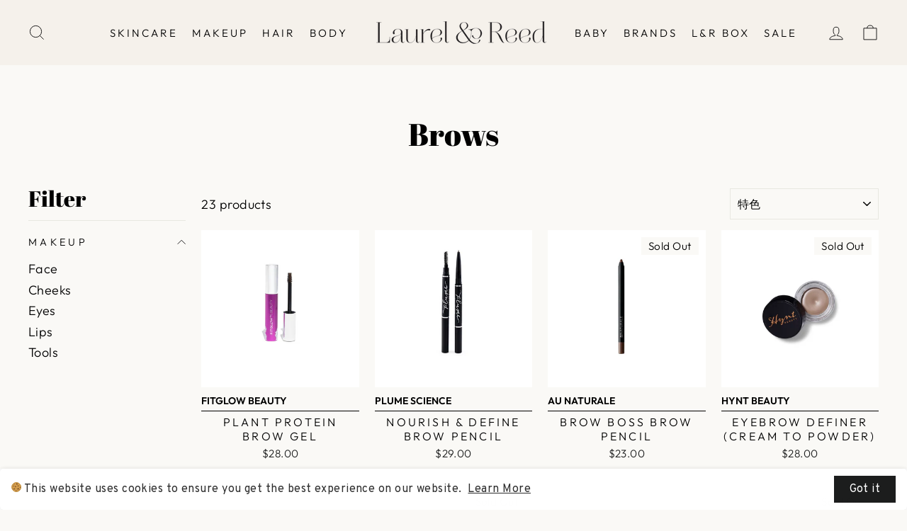

--- FILE ---
content_type: text/html; charset=utf-8
request_url: https://laurelandreed.com/zh/collections/brows
body_size: 59763
content:
<!doctype html>
<html class="no-js" lang="zh-CN" dir="ltr">
<head>
  <meta charset="utf-8">
  <meta http-equiv="X-UA-Compatible" content="IE=edge,chrome=1">
  <meta name="viewport" content="width=device-width,initial-scale=1">
  <meta name="theme-color" content="#111111">
  <link rel="canonical" href="https://laurelandreed.com/zh/collections/brows">
  <link rel="preconnect" href="https://cdn.shopify.com">
  <link rel="preconnect" href="https://fonts.shopifycdn.com">
  <link rel="dns-prefetch" href="https://productreviews.shopifycdn.com">
  <link rel="dns-prefetch" href="https://ajax.googleapis.com">
  <link rel="dns-prefetch" href="https://maps.googleapis.com">
  <link rel="dns-prefetch" href="https://maps.gstatic.com">

   <link rel="preload" href="//laurelandreed.com/cdn/shop/t/22/assets/jquery.min.js?v=115860211936397945481666708031" as="script">
  <link rel="preload" href="//laurelandreed.com/cdn/shop/t/22/assets/slick.min.js?v=119177116428520753221666707960" as="script"><link rel="shortcut icon" href="//laurelandreed.com/cdn/shop/files/favvvv_32x32.png?v=1660832070" type="image/png" />     
        <link rel="canonical" href="https://laurelandreed.com/zh/collections/brows" />   
    
<title>brows
&ndash; Laurel &amp; Reed
</title>

<meta property="og:site_name" content="Laurel &amp; Reed">
  <meta property="og:url" content="https://laurelandreed.com/zh/collections/brows">
  <meta property="og:title" content="brows">
  <meta property="og:type" content="website">
  <meta property="og:description" content="Discover the best natural beauty products and skin care brands at Laurel & Reed. Our selection of high-quality organic products will  help your skincare routine."><meta property="og:image" content="http://laurelandreed.com/cdn/shop/files/Logo_transparent_d3c2e41f-d2c5-4c86-bfa1-ddbcd5bc9e5b.png?v=1660805721">
    <meta property="og:image:secure_url" content="https://laurelandreed.com/cdn/shop/files/Logo_transparent_d3c2e41f-d2c5-4c86-bfa1-ddbcd5bc9e5b.png?v=1660805721">
    <meta property="og:image:width" content="1200">
    <meta property="og:image:height" content="628"><meta name="twitter:site" content="@laurelandreed">
  <meta name="twitter:card" content="summary_large_image">
  <meta name="twitter:title" content="brows">
  <meta name="twitter:description" content="Discover the best natural beauty products and skin care brands at Laurel & Reed. Our selection of high-quality organic products will  help your skincare routine.">
<style data-shopify>@font-face {
  font-family: "Abril Fatface";
  font-weight: 400;
  font-style: normal;
  font-display: swap;
  src: url("//laurelandreed.com/cdn/fonts/abril_fatface/abrilfatface_n4.002841dd08a4d39b2c2d7fe9d598d4782afb7225.woff2") format("woff2"),
       url("//laurelandreed.com/cdn/fonts/abril_fatface/abrilfatface_n4.0d8f922831420cd750572c7a70f4c623018424d8.woff") format("woff");
}

  @font-face {
  font-family: Outfit;
  font-weight: 300;
  font-style: normal;
  font-display: swap;
  src: url("//laurelandreed.com/cdn/fonts/outfit/outfit_n3.8c97ae4c4fac7c2ea467a6dc784857f4de7e0e37.woff2") format("woff2"),
       url("//laurelandreed.com/cdn/fonts/outfit/outfit_n3.b50a189ccde91f9bceee88f207c18c09f0b62a7b.woff") format("woff");
}


  @font-face {
  font-family: Outfit;
  font-weight: 600;
  font-style: normal;
  font-display: swap;
  src: url("//laurelandreed.com/cdn/fonts/outfit/outfit_n6.dfcbaa80187851df2e8384061616a8eaa1702fdc.woff2") format("woff2"),
       url("//laurelandreed.com/cdn/fonts/outfit/outfit_n6.88384e9fc3e36038624caccb938f24ea8008a91d.woff") format("woff");
}

  
  
</style><script src="//laurelandreed.com/cdn/shop/t/22/assets/jquery.min.js?v=115860211936397945481666708031"></script>
   
  <link href="//laurelandreed.com/cdn/shop/t/22/assets/theme.css?v=163279503342436861631726851329" rel="stylesheet" type="text/css" media="all" />
  <link href="//laurelandreed.com/cdn/shop/t/22/assets/custom.css?v=52720919632311192491676122158" rel="stylesheet" type="text/css" media="all" />
  <link href="//laurelandreed.com/cdn/shop/t/22/assets/slick.css?v=98340474046176884051661579403" rel="stylesheet" type="text/css" media="all" />
  <link href="//laurelandreed.com/cdn/shop/t/22/assets/slick-theme.css?v=111566387709569418871661579403" rel="stylesheet" type="text/css" media="all" />
  <link href="//laurelandreed.com/cdn/shop/t/22/assets/responsive.css?v=80739692503676145041666096901" rel="stylesheet" type="text/css" media="all" />
<style data-shopify>:root {
    --typeHeaderPrimary: "Abril Fatface";
    --typeHeaderFallback: serif;
    --typeHeaderSize: 36px;
    --typeHeaderWeight: 400;
    --typeHeaderLineHeight: 1;
    --typeHeaderSpacing: 0.0em;

    --typeBasePrimary:Outfit;
    --typeBaseFallback:sans-serif;
    --typeBaseSize: 18px;
    --typeBaseWeight: 300;
    --typeBaseSpacing: 0.025em;
    --typeBaseLineHeight: 1.4;

    --typeCollectionTitle: 20px;

    --iconWeight: 2px;
    --iconLinecaps: miter;

    
      --buttonRadius: 0px;
    

    --colorGridOverlayOpacity: 0.0;
  }

  .placeholder-content {
    background-image: linear-gradient(100deg, #ffffff 40%, #f7f7f7 63%, #ffffff 79%);
  }</style><script>
    document.documentElement.className = document.documentElement.className.replace('no-js', 'js');

    window.theme = window.theme || {};
    theme.routes = {
      home: "/zh",
      cart: "/zh/cart.js",
      cartPage: "/zh/cart",
      cartAdd: "/zh/cart/add.js",
      cartChange: "/zh/cart/change.js",
      search: "/zh/search"
    };
    theme.strings = {
      soldOut: "Sold Out",
      unavailable: "Unavailable",
      inStockLabel: "In stock, ready to ship",
      stockLabel: "Low stock - [count] items left",
      willNotShipUntil: "Ready to ship [date]",
      willBeInStockAfter: "Back in stock [date]",
      waitingForStock: "Inventory on the way",
      savePrice: "Save [saved_amount]",
      cartEmpty: "Your cart is currently empty.",
      cartTermsConfirmation: "You must agree with the terms and conditions of sales to check out",
      searchCollections: "Collections:",
      searchPages: "Pages:",
      searchArticles: "Articles:"
    };
    theme.settings = {
      dynamicVariantsEnable: true,
      cartType: "page",
      isCustomerTemplate: false,
      moneyFormat: "${{amount}}",
      saveType: "percent",
      productImageSize: "natural",
      productImageCover: false,
      predictiveSearch: true,
      predictiveSearchType: "product",
      quickView: true,
      themeName: 'Impulse',
      themeVersion: "6.1.0"
    };
  </script>
  <!-- Global site tag (gtag.js) - Google Ads: 828252802 --> <script async src="https://www.googletagmanager.com/gtag/js?id=AW-828252802"></script> <script> window.dataLayer = window.dataLayer || []; function gtag(){dataLayer.push(arguments);} gtag('js', new Date()); gtag('config', 'AW-828252802'); </script>
  <script>window.performance && window.performance.mark && window.performance.mark('shopify.content_for_header.start');</script><meta name="facebook-domain-verification" content="oovd9qj7cjsn343cy08f0ifqhj05bf">
<meta name="facebook-domain-verification" content="x5zmozeqe7h51hamc7e2n7ciqw00hc">
<meta name="google-site-verification" content="ks9HtsnlGcUQHaDKXlRVo7gYzxNOpBZDAkA313KDx7o">
<meta id="shopify-digital-wallet" name="shopify-digital-wallet" content="/26155010/digital_wallets/dialog">
<meta name="shopify-checkout-api-token" content="40498b581911e4670517ea5a2f98f967">
<meta id="in-context-paypal-metadata" data-shop-id="26155010" data-venmo-supported="false" data-environment="production" data-locale="zh_CN" data-paypal-v4="true" data-currency="USD">
<link rel="alternate" type="application/atom+xml" title="Feed" href="/zh/collections/brows.atom" />
<link rel="alternate" hreflang="x-default" href="https://laurelandreed.com/collections/brows">
<link rel="alternate" hreflang="fr" href="https://laurelandreed.com/fr/collections/brows">
<link rel="alternate" hreflang="ja" href="https://laurelandreed.com/ja/collections/brows">
<link rel="alternate" hreflang="ko" href="https://laurelandreed.com/ko/collections/brows">
<link rel="alternate" hreflang="ru" href="https://laurelandreed.com/ru/collections/brows">
<link rel="alternate" hreflang="zh-Hans-CN" href="https://laurelandreed.com/zh-cn/collections/brows">
<link rel="alternate" type="application/json+oembed" href="https://laurelandreed.com/zh/collections/brows.oembed">
<script async="async" src="/checkouts/internal/preloads.js?locale=zh-US"></script>
<link rel="preconnect" href="https://shop.app" crossorigin="anonymous">
<script async="async" src="https://shop.app/checkouts/internal/preloads.js?locale=zh-US&shop_id=26155010" crossorigin="anonymous"></script>
<script id="apple-pay-shop-capabilities" type="application/json">{"shopId":26155010,"countryCode":"US","currencyCode":"USD","merchantCapabilities":["supports3DS"],"merchantId":"gid:\/\/shopify\/Shop\/26155010","merchantName":"Laurel \u0026 Reed","requiredBillingContactFields":["postalAddress","email"],"requiredShippingContactFields":["postalAddress","email"],"shippingType":"shipping","supportedNetworks":["visa","masterCard","amex","discover","elo","jcb"],"total":{"type":"pending","label":"Laurel \u0026 Reed","amount":"1.00"},"shopifyPaymentsEnabled":true,"supportsSubscriptions":true}</script>
<script id="shopify-features" type="application/json">{"accessToken":"40498b581911e4670517ea5a2f98f967","betas":["rich-media-storefront-analytics"],"domain":"laurelandreed.com","predictiveSearch":true,"shopId":26155010,"locale":"zh-cn"}</script>
<script>var Shopify = Shopify || {};
Shopify.shop = "laurelandreed.myshopify.com";
Shopify.locale = "zh-CN";
Shopify.currency = {"active":"USD","rate":"1.0"};
Shopify.country = "US";
Shopify.theme = {"name":"ITG-Work New-filter","id":121486966847,"schema_name":"Impulse","schema_version":"6.1.0","theme_store_id":857,"role":"main"};
Shopify.theme.handle = "null";
Shopify.theme.style = {"id":null,"handle":null};
Shopify.cdnHost = "laurelandreed.com/cdn";
Shopify.routes = Shopify.routes || {};
Shopify.routes.root = "/zh/";</script>
<script type="module">!function(o){(o.Shopify=o.Shopify||{}).modules=!0}(window);</script>
<script>!function(o){function n(){var o=[];function n(){o.push(Array.prototype.slice.apply(arguments))}return n.q=o,n}var t=o.Shopify=o.Shopify||{};t.loadFeatures=n(),t.autoloadFeatures=n()}(window);</script>
<script>
  window.ShopifyPay = window.ShopifyPay || {};
  window.ShopifyPay.apiHost = "shop.app\/pay";
  window.ShopifyPay.redirectState = null;
</script>
<script id="shop-js-analytics" type="application/json">{"pageType":"collection"}</script>
<script defer="defer" async type="module" src="//laurelandreed.com/cdn/shopifycloud/shop-js/modules/v2/client.init-shop-cart-sync_B-0rEGOI.zh-CN.esm.js"></script>
<script defer="defer" async type="module" src="//laurelandreed.com/cdn/shopifycloud/shop-js/modules/v2/chunk.common_DV_Ye4sH.esm.js"></script>
<script type="module">
  await import("//laurelandreed.com/cdn/shopifycloud/shop-js/modules/v2/client.init-shop-cart-sync_B-0rEGOI.zh-CN.esm.js");
await import("//laurelandreed.com/cdn/shopifycloud/shop-js/modules/v2/chunk.common_DV_Ye4sH.esm.js");

  window.Shopify.SignInWithShop?.initShopCartSync?.({"fedCMEnabled":true,"windoidEnabled":true});

</script>
<script>
  window.Shopify = window.Shopify || {};
  if (!window.Shopify.featureAssets) window.Shopify.featureAssets = {};
  window.Shopify.featureAssets['shop-js'] = {"shop-cart-sync":["modules/v2/client.shop-cart-sync_D79_AeDv.zh-CN.esm.js","modules/v2/chunk.common_DV_Ye4sH.esm.js"],"init-fed-cm":["modules/v2/client.init-fed-cm_BvPRe-Cc.zh-CN.esm.js","modules/v2/chunk.common_DV_Ye4sH.esm.js"],"init-shop-email-lookup-coordinator":["modules/v2/client.init-shop-email-lookup-coordinator_DExWEULz.zh-CN.esm.js","modules/v2/chunk.common_DV_Ye4sH.esm.js"],"shop-cash-offers":["modules/v2/client.shop-cash-offers_Dbk0rX1F.zh-CN.esm.js","modules/v2/chunk.common_DV_Ye4sH.esm.js","modules/v2/chunk.modal_B_p9J-Gt.esm.js"],"init-shop-cart-sync":["modules/v2/client.init-shop-cart-sync_B-0rEGOI.zh-CN.esm.js","modules/v2/chunk.common_DV_Ye4sH.esm.js"],"init-windoid":["modules/v2/client.init-windoid_BqUXUIT9.zh-CN.esm.js","modules/v2/chunk.common_DV_Ye4sH.esm.js"],"shop-toast-manager":["modules/v2/client.shop-toast-manager_DC4uivXR.zh-CN.esm.js","modules/v2/chunk.common_DV_Ye4sH.esm.js"],"pay-button":["modules/v2/client.pay-button_9uqgr2W1.zh-CN.esm.js","modules/v2/chunk.common_DV_Ye4sH.esm.js"],"shop-button":["modules/v2/client.shop-button_VmlCkeip.zh-CN.esm.js","modules/v2/chunk.common_DV_Ye4sH.esm.js"],"shop-login-button":["modules/v2/client.shop-login-button_DQlCTyhK.zh-CN.esm.js","modules/v2/chunk.common_DV_Ye4sH.esm.js","modules/v2/chunk.modal_B_p9J-Gt.esm.js"],"avatar":["modules/v2/client.avatar_BTnouDA3.zh-CN.esm.js"],"shop-follow-button":["modules/v2/client.shop-follow-button_DFtLAwkY.zh-CN.esm.js","modules/v2/chunk.common_DV_Ye4sH.esm.js","modules/v2/chunk.modal_B_p9J-Gt.esm.js"],"init-customer-accounts-sign-up":["modules/v2/client.init-customer-accounts-sign-up_G1nZj5cr.zh-CN.esm.js","modules/v2/client.shop-login-button_DQlCTyhK.zh-CN.esm.js","modules/v2/chunk.common_DV_Ye4sH.esm.js","modules/v2/chunk.modal_B_p9J-Gt.esm.js"],"init-shop-for-new-customer-accounts":["modules/v2/client.init-shop-for-new-customer-accounts_Bb6WwdQV.zh-CN.esm.js","modules/v2/client.shop-login-button_DQlCTyhK.zh-CN.esm.js","modules/v2/chunk.common_DV_Ye4sH.esm.js","modules/v2/chunk.modal_B_p9J-Gt.esm.js"],"init-customer-accounts":["modules/v2/client.init-customer-accounts_B0YggVsP.zh-CN.esm.js","modules/v2/client.shop-login-button_DQlCTyhK.zh-CN.esm.js","modules/v2/chunk.common_DV_Ye4sH.esm.js","modules/v2/chunk.modal_B_p9J-Gt.esm.js"],"checkout-modal":["modules/v2/client.checkout-modal_BncxAzGN.zh-CN.esm.js","modules/v2/chunk.common_DV_Ye4sH.esm.js","modules/v2/chunk.modal_B_p9J-Gt.esm.js"],"lead-capture":["modules/v2/client.lead-capture_9xqUhTBE.zh-CN.esm.js","modules/v2/chunk.common_DV_Ye4sH.esm.js","modules/v2/chunk.modal_B_p9J-Gt.esm.js"],"shop-login":["modules/v2/client.shop-login_CzkaZ4uI.zh-CN.esm.js","modules/v2/chunk.common_DV_Ye4sH.esm.js","modules/v2/chunk.modal_B_p9J-Gt.esm.js"],"payment-terms":["modules/v2/client.payment-terms_DjbaQGnk.zh-CN.esm.js","modules/v2/chunk.common_DV_Ye4sH.esm.js","modules/v2/chunk.modal_B_p9J-Gt.esm.js"]};
</script>
<script>(function() {
  var isLoaded = false;
  function asyncLoad() {
    if (isLoaded) return;
    isLoaded = true;
    var urls = ["https:\/\/chimpstatic.com\/mcjs-connected\/js\/users\/f4843b864c3a46d24b343c54a\/a47b1a834af4b1f5333f175ee.js?shop=laurelandreed.myshopify.com","https:\/\/cookie-bar.conversionbear.com\/script?app=cookie_consent\u0026shop=laurelandreed.myshopify.com","https:\/\/cdn.shopify.com\/s\/files\/1\/2615\/5010\/t\/12\/assets\/loy_26155010.js?v=1626808630\u0026shop=laurelandreed.myshopify.com","\/\/cdn.shopify.com\/proxy\/2a0b029be22e4b58eb872fd8f7aed67827d9133a0264233cfba0971487490a63\/api.goaffpro.com\/loader.js?shop=laurelandreed.myshopify.com\u0026sp-cache-control=cHVibGljLCBtYXgtYWdlPTkwMA","https:\/\/live.bb.eight-cdn.com\/script.js?shop=laurelandreed.myshopify.com","https:\/\/static.rechargecdn.com\/static\/js\/recharge.js?rev=b9b80d34ed6a50f56e5f449afbddabeb724d7730\u0026shop=laurelandreed.myshopify.com","https:\/\/static.rechargecdn.com\/assets\/js\/widget.min.js?shop=laurelandreed.myshopify.com"];
    for (var i = 0; i < urls.length; i++) {
      var s = document.createElement('script');
      s.type = 'text/javascript';
      s.async = true;
      s.src = urls[i];
      var x = document.getElementsByTagName('script')[0];
      x.parentNode.insertBefore(s, x);
    }
  };
  if(window.attachEvent) {
    window.attachEvent('onload', asyncLoad);
  } else {
    window.addEventListener('load', asyncLoad, false);
  }
})();</script>
<script id="__st">var __st={"a":26155010,"offset":-28800,"reqid":"98425745-d9e1-4790-aa28-3c8347ed8481-1765229866","pageurl":"laurelandreed.com\/zh\/collections\/brows","u":"ea64ec7a1fbb","p":"collection","rtyp":"collection","rid":264298332223};</script>
<script>window.ShopifyPaypalV4VisibilityTracking = true;</script>
<script id="captcha-bootstrap">!function(){'use strict';const t='contact',e='account',n='new_comment',o=[[t,t],['blogs',n],['comments',n],[t,'customer']],c=[[e,'customer_login'],[e,'guest_login'],[e,'recover_customer_password'],[e,'create_customer']],r=t=>t.map((([t,e])=>`form[action*='/${t}']:not([data-nocaptcha='true']) input[name='form_type'][value='${e}']`)).join(','),a=t=>()=>t?[...document.querySelectorAll(t)].map((t=>t.form)):[];function s(){const t=[...o],e=r(t);return a(e)}const i='password',u='form_key',d=['recaptcha-v3-token','g-recaptcha-response','h-captcha-response',i],f=()=>{try{return window.sessionStorage}catch{return}},m='__shopify_v',_=t=>t.elements[u];function p(t,e,n=!1){try{const o=window.sessionStorage,c=JSON.parse(o.getItem(e)),{data:r}=function(t){const{data:e,action:n}=t;return t[m]||n?{data:e,action:n}:{data:t,action:n}}(c);for(const[e,n]of Object.entries(r))t.elements[e]&&(t.elements[e].value=n);n&&o.removeItem(e)}catch(o){console.error('form repopulation failed',{error:o})}}const l='form_type',E='cptcha';function T(t){t.dataset[E]=!0}const w=window,h=w.document,L='Shopify',v='ce_forms',y='captcha';let A=!1;((t,e)=>{const n=(g='f06e6c50-85a8-45c8-87d0-21a2b65856fe',I='https://cdn.shopify.com/shopifycloud/storefront-forms-hcaptcha/ce_storefront_forms_captcha_hcaptcha.v1.5.2.iife.js',D={infoText:'受 hCaptcha 保护',privacyText:'隐私',termsText:'条款'},(t,e,n)=>{const o=w[L][v],c=o.bindForm;if(c)return c(t,g,e,D).then(n);var r;o.q.push([[t,g,e,D],n]),r=I,A||(h.body.append(Object.assign(h.createElement('script'),{id:'captcha-provider',async:!0,src:r})),A=!0)});var g,I,D;w[L]=w[L]||{},w[L][v]=w[L][v]||{},w[L][v].q=[],w[L][y]=w[L][y]||{},w[L][y].protect=function(t,e){n(t,void 0,e),T(t)},Object.freeze(w[L][y]),function(t,e,n,w,h,L){const[v,y,A,g]=function(t,e,n){const i=e?o:[],u=t?c:[],d=[...i,...u],f=r(d),m=r(i),_=r(d.filter((([t,e])=>n.includes(e))));return[a(f),a(m),a(_),s()]}(w,h,L),I=t=>{const e=t.target;return e instanceof HTMLFormElement?e:e&&e.form},D=t=>v().includes(t);t.addEventListener('submit',(t=>{const e=I(t);if(!e)return;const n=D(e)&&!e.dataset.hcaptchaBound&&!e.dataset.recaptchaBound,o=_(e),c=g().includes(e)&&(!o||!o.value);(n||c)&&t.preventDefault(),c&&!n&&(function(t){try{if(!f())return;!function(t){const e=f();if(!e)return;const n=_(t);if(!n)return;const o=n.value;o&&e.removeItem(o)}(t);const e=Array.from(Array(32),(()=>Math.random().toString(36)[2])).join('');!function(t,e){_(t)||t.append(Object.assign(document.createElement('input'),{type:'hidden',name:u})),t.elements[u].value=e}(t,e),function(t,e){const n=f();if(!n)return;const o=[...t.querySelectorAll(`input[type='${i}']`)].map((({name:t})=>t)),c=[...d,...o],r={};for(const[a,s]of new FormData(t).entries())c.includes(a)||(r[a]=s);n.setItem(e,JSON.stringify({[m]:1,action:t.action,data:r}))}(t,e)}catch(e){console.error('failed to persist form',e)}}(e),e.submit())}));const S=(t,e)=>{t&&!t.dataset[E]&&(n(t,e.some((e=>e===t))),T(t))};for(const o of['focusin','change'])t.addEventListener(o,(t=>{const e=I(t);D(e)&&S(e,y())}));const B=e.get('form_key'),M=e.get(l),P=B&&M;t.addEventListener('DOMContentLoaded',(()=>{const t=y();if(P)for(const e of t)e.elements[l].value===M&&p(e,B);[...new Set([...A(),...v().filter((t=>'true'===t.dataset.shopifyCaptcha))])].forEach((e=>S(e,t)))}))}(h,new URLSearchParams(w.location.search),n,t,e,['guest_login'])})(!0,!0)}();</script>
<script integrity="sha256-52AcMU7V7pcBOXWImdc/TAGTFKeNjmkeM1Pvks/DTgc=" data-source-attribution="shopify.loadfeatures" defer="defer" src="//laurelandreed.com/cdn/shopifycloud/storefront/assets/storefront/load_feature-81c60534.js" crossorigin="anonymous"></script>
<script crossorigin="anonymous" defer="defer" src="//laurelandreed.com/cdn/shopifycloud/storefront/assets/shopify_pay/storefront-65b4c6d7.js?v=20250812"></script>
<script data-source-attribution="shopify.dynamic_checkout.dynamic.init">var Shopify=Shopify||{};Shopify.PaymentButton=Shopify.PaymentButton||{isStorefrontPortableWallets:!0,init:function(){window.Shopify.PaymentButton.init=function(){};var t=document.createElement("script");t.src="https://laurelandreed.com/cdn/shopifycloud/portable-wallets/latest/portable-wallets.zh-cn.js",t.type="module",document.head.appendChild(t)}};
</script>
<script data-source-attribution="shopify.dynamic_checkout.buyer_consent">
  function portableWalletsHideBuyerConsent(e){var t=document.getElementById("shopify-buyer-consent"),n=document.getElementById("shopify-subscription-policy-button");t&&n&&(t.classList.add("hidden"),t.setAttribute("aria-hidden","true"),n.removeEventListener("click",e))}function portableWalletsShowBuyerConsent(e){var t=document.getElementById("shopify-buyer-consent"),n=document.getElementById("shopify-subscription-policy-button");t&&n&&(t.classList.remove("hidden"),t.removeAttribute("aria-hidden"),n.addEventListener("click",e))}window.Shopify?.PaymentButton&&(window.Shopify.PaymentButton.hideBuyerConsent=portableWalletsHideBuyerConsent,window.Shopify.PaymentButton.showBuyerConsent=portableWalletsShowBuyerConsent);
</script>
<script data-source-attribution="shopify.dynamic_checkout.cart.bootstrap">document.addEventListener("DOMContentLoaded",(function(){function t(){return document.querySelector("shopify-accelerated-checkout-cart, shopify-accelerated-checkout")}if(t())Shopify.PaymentButton.init();else{new MutationObserver((function(e,n){t()&&(Shopify.PaymentButton.init(),n.disconnect())})).observe(document.body,{childList:!0,subtree:!0})}}));
</script>
<link id="shopify-accelerated-checkout-styles" rel="stylesheet" media="screen" href="https://laurelandreed.com/cdn/shopifycloud/portable-wallets/latest/accelerated-checkout-backwards-compat.css" crossorigin="anonymous">
<style id="shopify-accelerated-checkout-cart">
        #shopify-buyer-consent {
  margin-top: 1em;
  display: inline-block;
  width: 100%;
}

#shopify-buyer-consent.hidden {
  display: none;
}

#shopify-subscription-policy-button {
  background: none;
  border: none;
  padding: 0;
  text-decoration: underline;
  font-size: inherit;
  cursor: pointer;
}

#shopify-subscription-policy-button::before {
  box-shadow: none;
}

      </style>

<script>window.performance && window.performance.mark && window.performance.mark('shopify.content_for_header.end');</script>

  <script src="//laurelandreed.com/cdn/shop/t/22/assets/vendor-scripts-v11.js" defer="defer"></script><link rel="stylesheet" href="//laurelandreed.com/cdn/shop/t/22/assets/country-flags.css"><script src="//laurelandreed.com/cdn/shop/t/22/assets/slick.min.js?v=119177116428520753221666707960"></script>
  <script src="//laurelandreed.com/cdn/shop/t/22/assets/theme.js?v=37422681531111350551669162327" defer="defer"></script>

<script src="https://cdn.shopify.com/extensions/019afaf8-e370-77f7-be6c-a7e0c98fbfee/rivo-711/assets/rivo-app-embed.js" type="text/javascript" defer="defer"></script>
<link href="https://monorail-edge.shopifysvc.com" rel="dns-prefetch">
<script>(function(){if ("sendBeacon" in navigator && "performance" in window) {try {var session_token_from_headers = performance.getEntriesByType('navigation')[0].serverTiming.find(x => x.name == '_s').description;} catch {var session_token_from_headers = undefined;}var session_cookie_matches = document.cookie.match(/_shopify_s=([^;]*)/);var session_token_from_cookie = session_cookie_matches && session_cookie_matches.length === 2 ? session_cookie_matches[1] : "";var session_token = session_token_from_headers || session_token_from_cookie || "";function handle_abandonment_event(e) {var entries = performance.getEntries().filter(function(entry) {return /monorail-edge.shopifysvc.com/.test(entry.name);});if (!window.abandonment_tracked && entries.length === 0) {window.abandonment_tracked = true;var currentMs = Date.now();var navigation_start = performance.timing.navigationStart;var payload = {shop_id: 26155010,url: window.location.href,navigation_start,duration: currentMs - navigation_start,session_token,page_type: "collection"};window.navigator.sendBeacon("https://monorail-edge.shopifysvc.com/v1/produce", JSON.stringify({schema_id: "online_store_buyer_site_abandonment/1.1",payload: payload,metadata: {event_created_at_ms: currentMs,event_sent_at_ms: currentMs}}));}}window.addEventListener('pagehide', handle_abandonment_event);}}());</script>
<script id="web-pixels-manager-setup">(function e(e,d,r,n,o){if(void 0===o&&(o={}),!Boolean(null===(a=null===(i=window.Shopify)||void 0===i?void 0:i.analytics)||void 0===a?void 0:a.replayQueue)){var i,a;window.Shopify=window.Shopify||{};var t=window.Shopify;t.analytics=t.analytics||{};var s=t.analytics;s.replayQueue=[],s.publish=function(e,d,r){return s.replayQueue.push([e,d,r]),!0};try{self.performance.mark("wpm:start")}catch(e){}var l=function(){var e={modern:/Edge?\/(1{2}[4-9]|1[2-9]\d|[2-9]\d{2}|\d{4,})\.\d+(\.\d+|)|Firefox\/(1{2}[4-9]|1[2-9]\d|[2-9]\d{2}|\d{4,})\.\d+(\.\d+|)|Chrom(ium|e)\/(9{2}|\d{3,})\.\d+(\.\d+|)|(Maci|X1{2}).+ Version\/(15\.\d+|(1[6-9]|[2-9]\d|\d{3,})\.\d+)([,.]\d+|)( \(\w+\)|)( Mobile\/\w+|) Safari\/|Chrome.+OPR\/(9{2}|\d{3,})\.\d+\.\d+|(CPU[ +]OS|iPhone[ +]OS|CPU[ +]iPhone|CPU IPhone OS|CPU iPad OS)[ +]+(15[._]\d+|(1[6-9]|[2-9]\d|\d{3,})[._]\d+)([._]\d+|)|Android:?[ /-](13[3-9]|1[4-9]\d|[2-9]\d{2}|\d{4,})(\.\d+|)(\.\d+|)|Android.+Firefox\/(13[5-9]|1[4-9]\d|[2-9]\d{2}|\d{4,})\.\d+(\.\d+|)|Android.+Chrom(ium|e)\/(13[3-9]|1[4-9]\d|[2-9]\d{2}|\d{4,})\.\d+(\.\d+|)|SamsungBrowser\/([2-9]\d|\d{3,})\.\d+/,legacy:/Edge?\/(1[6-9]|[2-9]\d|\d{3,})\.\d+(\.\d+|)|Firefox\/(5[4-9]|[6-9]\d|\d{3,})\.\d+(\.\d+|)|Chrom(ium|e)\/(5[1-9]|[6-9]\d|\d{3,})\.\d+(\.\d+|)([\d.]+$|.*Safari\/(?![\d.]+ Edge\/[\d.]+$))|(Maci|X1{2}).+ Version\/(10\.\d+|(1[1-9]|[2-9]\d|\d{3,})\.\d+)([,.]\d+|)( \(\w+\)|)( Mobile\/\w+|) Safari\/|Chrome.+OPR\/(3[89]|[4-9]\d|\d{3,})\.\d+\.\d+|(CPU[ +]OS|iPhone[ +]OS|CPU[ +]iPhone|CPU IPhone OS|CPU iPad OS)[ +]+(10[._]\d+|(1[1-9]|[2-9]\d|\d{3,})[._]\d+)([._]\d+|)|Android:?[ /-](13[3-9]|1[4-9]\d|[2-9]\d{2}|\d{4,})(\.\d+|)(\.\d+|)|Mobile Safari.+OPR\/([89]\d|\d{3,})\.\d+\.\d+|Android.+Firefox\/(13[5-9]|1[4-9]\d|[2-9]\d{2}|\d{4,})\.\d+(\.\d+|)|Android.+Chrom(ium|e)\/(13[3-9]|1[4-9]\d|[2-9]\d{2}|\d{4,})\.\d+(\.\d+|)|Android.+(UC? ?Browser|UCWEB|U3)[ /]?(15\.([5-9]|\d{2,})|(1[6-9]|[2-9]\d|\d{3,})\.\d+)\.\d+|SamsungBrowser\/(5\.\d+|([6-9]|\d{2,})\.\d+)|Android.+MQ{2}Browser\/(14(\.(9|\d{2,})|)|(1[5-9]|[2-9]\d|\d{3,})(\.\d+|))(\.\d+|)|K[Aa][Ii]OS\/(3\.\d+|([4-9]|\d{2,})\.\d+)(\.\d+|)/},d=e.modern,r=e.legacy,n=navigator.userAgent;return n.match(d)?"modern":n.match(r)?"legacy":"unknown"}(),u="modern"===l?"modern":"legacy",c=(null!=n?n:{modern:"",legacy:""})[u],f=function(e){return[e.baseUrl,"/wpm","/b",e.hashVersion,"modern"===e.buildTarget?"m":"l",".js"].join("")}({baseUrl:d,hashVersion:r,buildTarget:u}),m=function(e){var d=e.version,r=e.bundleTarget,n=e.surface,o=e.pageUrl,i=e.monorailEndpoint;return{emit:function(e){var a=e.status,t=e.errorMsg,s=(new Date).getTime(),l=JSON.stringify({metadata:{event_sent_at_ms:s},events:[{schema_id:"web_pixels_manager_load/3.1",payload:{version:d,bundle_target:r,page_url:o,status:a,surface:n,error_msg:t},metadata:{event_created_at_ms:s}}]});if(!i)return console&&console.warn&&console.warn("[Web Pixels Manager] No Monorail endpoint provided, skipping logging."),!1;try{return self.navigator.sendBeacon.bind(self.navigator)(i,l)}catch(e){}var u=new XMLHttpRequest;try{return u.open("POST",i,!0),u.setRequestHeader("Content-Type","text/plain"),u.send(l),!0}catch(e){return console&&console.warn&&console.warn("[Web Pixels Manager] Got an unhandled error while logging to Monorail."),!1}}}}({version:r,bundleTarget:l,surface:e.surface,pageUrl:self.location.href,monorailEndpoint:e.monorailEndpoint});try{o.browserTarget=l,function(e){var d=e.src,r=e.async,n=void 0===r||r,o=e.onload,i=e.onerror,a=e.sri,t=e.scriptDataAttributes,s=void 0===t?{}:t,l=document.createElement("script"),u=document.querySelector("head"),c=document.querySelector("body");if(l.async=n,l.src=d,a&&(l.integrity=a,l.crossOrigin="anonymous"),s)for(var f in s)if(Object.prototype.hasOwnProperty.call(s,f))try{l.dataset[f]=s[f]}catch(e){}if(o&&l.addEventListener("load",o),i&&l.addEventListener("error",i),u)u.appendChild(l);else{if(!c)throw new Error("Did not find a head or body element to append the script");c.appendChild(l)}}({src:f,async:!0,onload:function(){if(!function(){var e,d;return Boolean(null===(d=null===(e=window.Shopify)||void 0===e?void 0:e.analytics)||void 0===d?void 0:d.initialized)}()){var d=window.webPixelsManager.init(e)||void 0;if(d){var r=window.Shopify.analytics;r.replayQueue.forEach((function(e){var r=e[0],n=e[1],o=e[2];d.publishCustomEvent(r,n,o)})),r.replayQueue=[],r.publish=d.publishCustomEvent,r.visitor=d.visitor,r.initialized=!0}}},onerror:function(){return m.emit({status:"failed",errorMsg:"".concat(f," has failed to load")})},sri:function(e){var d=/^sha384-[A-Za-z0-9+/=]+$/;return"string"==typeof e&&d.test(e)}(c)?c:"",scriptDataAttributes:o}),m.emit({status:"loading"})}catch(e){m.emit({status:"failed",errorMsg:(null==e?void 0:e.message)||"Unknown error"})}}})({shopId: 26155010,storefrontBaseUrl: "https://laurelandreed.com",extensionsBaseUrl: "https://extensions.shopifycdn.com/cdn/shopifycloud/web-pixels-manager",monorailEndpoint: "https://monorail-edge.shopifysvc.com/unstable/produce_batch",surface: "storefront-renderer",enabledBetaFlags: ["2dca8a86"],webPixelsConfigList: [{"id":"601882687","configuration":"{\"pixelCode\":\"CVE4GSJC77UBQ2HO47U0\"}","eventPayloadVersion":"v1","runtimeContext":"STRICT","scriptVersion":"22e92c2ad45662f435e4801458fb78cc","type":"APP","apiClientId":4383523,"privacyPurposes":["ANALYTICS","MARKETING","SALE_OF_DATA"],"dataSharingAdjustments":{"protectedCustomerApprovalScopes":["read_customer_address","read_customer_email","read_customer_name","read_customer_personal_data","read_customer_phone"]}},{"id":"500301887","configuration":"{\"shop\":\"laurelandreed.myshopify.com\",\"cookie_duration\":\"1296000\"}","eventPayloadVersion":"v1","runtimeContext":"STRICT","scriptVersion":"a2e7513c3708f34b1f617d7ce88f9697","type":"APP","apiClientId":2744533,"privacyPurposes":["ANALYTICS","MARKETING"],"dataSharingAdjustments":{"protectedCustomerApprovalScopes":["read_customer_address","read_customer_email","read_customer_name","read_customer_personal_data","read_customer_phone"]}},{"id":"497123391","configuration":"{\"config\":\"{\\\"pixel_id\\\":\\\"GT-NFXGTJNG\\\",\\\"target_country\\\":\\\"US\\\",\\\"gtag_events\\\":[{\\\"type\\\":\\\"view_item\\\",\\\"action_label\\\":\\\"MC-HVJ1Z4K4Q4\\\"},{\\\"type\\\":\\\"purchase\\\",\\\"action_label\\\":\\\"MC-HVJ1Z4K4Q4\\\"},{\\\"type\\\":\\\"page_view\\\",\\\"action_label\\\":\\\"MC-HVJ1Z4K4Q4\\\"}],\\\"enable_monitoring_mode\\\":false}\"}","eventPayloadVersion":"v1","runtimeContext":"OPEN","scriptVersion":"b2a88bafab3e21179ed38636efcd8a93","type":"APP","apiClientId":1780363,"privacyPurposes":[],"dataSharingAdjustments":{"protectedCustomerApprovalScopes":["read_customer_address","read_customer_email","read_customer_name","read_customer_personal_data","read_customer_phone"]}},{"id":"141492287","configuration":"{\"pixel_id\":\"2697949357086550\",\"pixel_type\":\"facebook_pixel\",\"metaapp_system_user_token\":\"-\"}","eventPayloadVersion":"v1","runtimeContext":"OPEN","scriptVersion":"ca16bc87fe92b6042fbaa3acc2fbdaa6","type":"APP","apiClientId":2329312,"privacyPurposes":["ANALYTICS","MARKETING","SALE_OF_DATA"],"dataSharingAdjustments":{"protectedCustomerApprovalScopes":["read_customer_address","read_customer_email","read_customer_name","read_customer_personal_data","read_customer_phone"]}},{"id":"49283135","eventPayloadVersion":"v1","runtimeContext":"LAX","scriptVersion":"1","type":"CUSTOM","privacyPurposes":["MARKETING"],"name":"Meta pixel (migrated)"},{"id":"73728063","eventPayloadVersion":"v1","runtimeContext":"LAX","scriptVersion":"1","type":"CUSTOM","privacyPurposes":["ANALYTICS"],"name":"Google Analytics tag (migrated)"},{"id":"shopify-app-pixel","configuration":"{}","eventPayloadVersion":"v1","runtimeContext":"STRICT","scriptVersion":"0450","apiClientId":"shopify-pixel","type":"APP","privacyPurposes":["ANALYTICS","MARKETING"]},{"id":"shopify-custom-pixel","eventPayloadVersion":"v1","runtimeContext":"LAX","scriptVersion":"0450","apiClientId":"shopify-pixel","type":"CUSTOM","privacyPurposes":["ANALYTICS","MARKETING"]}],isMerchantRequest: false,initData: {"shop":{"name":"Laurel \u0026 Reed","paymentSettings":{"currencyCode":"USD"},"myshopifyDomain":"laurelandreed.myshopify.com","countryCode":"US","storefrontUrl":"https:\/\/laurelandreed.com\/zh"},"customer":null,"cart":null,"checkout":null,"productVariants":[],"purchasingCompany":null},},"https://laurelandreed.com/cdn","ae1676cfwd2530674p4253c800m34e853cb",{"modern":"","legacy":""},{"shopId":"26155010","storefrontBaseUrl":"https:\/\/laurelandreed.com","extensionBaseUrl":"https:\/\/extensions.shopifycdn.com\/cdn\/shopifycloud\/web-pixels-manager","surface":"storefront-renderer","enabledBetaFlags":"[\"2dca8a86\"]","isMerchantRequest":"false","hashVersion":"ae1676cfwd2530674p4253c800m34e853cb","publish":"custom","events":"[[\"page_viewed\",{}],[\"collection_viewed\",{\"collection\":{\"id\":\"264298332223\",\"title\":\"brows\",\"productVariants\":[{\"price\":{\"amount\":28.0,\"currencyCode\":\"USD\"},\"product\":{\"title\":\"Plant Protein Brow Gel\",\"vendor\":\"Fitglow Beauty\",\"id\":\"6998471508031\",\"untranslatedTitle\":\"Plant Protein Brow Gel\",\"url\":\"\/zh\/products\/plant-protein-brow-gel\",\"type\":\"Clean Beauty Store\"},\"id\":\"39780977737791\",\"image\":{\"src\":\"\/\/laurelandreed.com\/cdn\/shop\/products\/browgel_lifestyle_taupeblonde_2022_720x_aaa8c9a3-6f83-4a4e-ab73-0d5256f8716e.webp?v=1661532299\"},\"sku\":\"\",\"title\":\"Taupe Blonde\",\"untranslatedTitle\":\"Taupe Blonde\"},{\"price\":{\"amount\":29.0,\"currencyCode\":\"USD\"},\"product\":{\"title\":\"Nourish \u0026 Define Brow Pencil\",\"vendor\":\"Plume Science\",\"id\":\"6978001010751\",\"untranslatedTitle\":\"Nourish \u0026 Define Brow Pencil\",\"url\":\"\/zh\/products\/plume-science-nourish-define-brow-pomade\",\"type\":\"Clean Beauty Store\"},\"id\":\"39733603172415\",\"image\":{\"src\":\"\/\/laurelandreed.com\/cdn\/shop\/products\/plume-brow-pencil-sideways-golden-silk-600x600_600x_192a6628-83f4-4e23-8395-03ee448d9091.webp?v=1658628137\"},\"sku\":null,\"title\":\"Golden Silk\",\"untranslatedTitle\":\"Golden Silk\"},{\"price\":{\"amount\":23.0,\"currencyCode\":\"USD\"},\"product\":{\"title\":\"Brow Boss Brow Pencil\",\"vendor\":\"Au Naturale\",\"id\":\"7040119373887\",\"untranslatedTitle\":\"Brow Boss Brow Pencil\",\"url\":\"\/zh\/products\/brow-boss-brow-pencil\",\"type\":\"Clean Beauty Store\"},\"id\":\"39853876740159\",\"image\":{\"src\":\"\/\/laurelandreed.com\/cdn\/shop\/products\/JulianneSwatch_1000x_6bdfc382-835f-4581-9ddd-1804c7262286.webp?v=1665269414\"},\"sku\":\"\",\"title\":\"Julianne\",\"untranslatedTitle\":\"Julianne\"},{\"price\":{\"amount\":28.0,\"currencyCode\":\"USD\"},\"product\":{\"title\":\"Eyebrow Definer (Cream to Powder)\",\"vendor\":\"Hynt Beauty\",\"id\":\"6998614769727\",\"untranslatedTitle\":\"Eyebrow Definer (Cream to Powder)\",\"url\":\"\/zh\/products\/eyebrow-definer-cream-to-powder\",\"type\":\"Clean Beauty Store\"},\"id\":\"39781270126655\",\"image\":{\"src\":\"\/\/laurelandreed.com\/cdn\/shop\/products\/espresso.png?v=1661552076\"},\"sku\":\"\",\"title\":\"Espresso\",\"untranslatedTitle\":\"Espresso\"},{\"price\":{\"amount\":32.0,\"currencyCode\":\"USD\"},\"product\":{\"title\":\"Nourish \u0026 Define Brow Gel\",\"vendor\":\"Plume Science\",\"id\":\"6978002649151\",\"untranslatedTitle\":\"Nourish \u0026 Define Brow Gel\",\"url\":\"\/zh\/products\/nourish-define-brow-gel\",\"type\":\"Clean Beauty Store\"},\"id\":\"39733613428799\",\"image\":{\"src\":\"\/\/laurelandreed.com\/cdn\/shop\/products\/plumescience_14.png?v=1658629078\"},\"sku\":null,\"title\":\"Golden Silk\",\"untranslatedTitle\":\"Golden Silk\"},{\"price\":{\"amount\":22.0,\"currencyCode\":\"USD\"},\"product\":{\"title\":\"Natural Definition Brow Pencil\",\"vendor\":\"alima Pure\",\"id\":\"6979117056063\",\"untranslatedTitle\":\"Natural Definition Brow Pencil\",\"url\":\"\/zh\/products\/natural-definition-brow-pencil\",\"type\":\"Clean Beauty Store\"},\"id\":\"39735744528447\",\"image\":{\"src\":\"\/\/laurelandreed.com\/cdn\/shop\/products\/Blonde-Natural-Definition-Eye-Pencil-Alima-Pure_600x_fc0c5c02-77b8-4dd5-a108-ef6b4f5f6420.webp?v=1658766575\"},\"sku\":\"\",\"title\":\"Blonde\",\"untranslatedTitle\":\"Blonde\"},{\"price\":{\"amount\":16.0,\"currencyCode\":\"USD\"},\"product\":{\"title\":\"Brow Duo Pencil\",\"vendor\":\"LILY LOLO\",\"id\":\"6993076027455\",\"untranslatedTitle\":\"Brow Duo Pencil\",\"url\":\"\/zh\/products\/brow-duo-pencil\",\"type\":\"Clean Beauty Store\"},\"id\":\"39769551437887\",\"image\":{\"src\":\"\/\/laurelandreed.com\/cdn\/shop\/products\/brow_duo_pencil_light_jpg.jpg?v=1660926904\"},\"sku\":\"\",\"title\":\"Light\",\"untranslatedTitle\":\"Light\"},{\"price\":{\"amount\":45.0,\"currencyCode\":\"USD\"},\"product\":{\"title\":\"Lash \u0026 Brow Enhancing Serum\",\"vendor\":\"Plume Science\",\"id\":\"6977984659519\",\"untranslatedTitle\":\"Lash \u0026 Brow Enhancing Serum\",\"url\":\"\/zh\/products\/lash-brow-enhancing-serum\",\"type\":\"Clean Beauty Store\"},\"id\":\"39733578137663\",\"image\":{\"src\":\"\/\/laurelandreed.com\/cdn\/shop\/products\/plumescience.png?v=1658624376\"},\"sku\":null,\"title\":\"Mini - 2ml\",\"untranslatedTitle\":\"Mini - 2ml\"},{\"price\":{\"amount\":28.0,\"currencyCode\":\"USD\"},\"product\":{\"title\":\"Aloe Gel Lash \u0026 Brow Mascara\",\"vendor\":\"Ere Perez\",\"id\":\"6981942542399\",\"untranslatedTitle\":\"Aloe Gel Lash \u0026 Brow Mascara\",\"url\":\"\/zh\/products\/aloe-gel-lash-brow-mascara\",\"type\":\"Clean Beauty Store\"},\"id\":\"39743897665599\",\"image\":{\"src\":\"\/\/laurelandreed.com\/cdn\/shop\/products\/ereperez_37.png?v=1659120426\"},\"sku\":\"\",\"title\":\"Default Title\",\"untranslatedTitle\":\"Default Title\"},{\"price\":{\"amount\":34.0,\"currencyCode\":\"USD\"},\"product\":{\"title\":\"Maximum Intensity Vegan Mascara\",\"vendor\":\"SAPPHO\",\"id\":\"7026170953791\",\"untranslatedTitle\":\"Maximum Intensity Vegan Mascara\",\"url\":\"\/zh\/products\/maximum-intensity-vegan-mascara\",\"type\":\"Clean Beauty Store\"},\"id\":\"39826435047487\",\"image\":{\"src\":\"\/\/laurelandreed.com\/cdn\/shop\/products\/sappho_39.png?v=1663983805\"},\"sku\":\"\",\"title\":\"Default Title\",\"untranslatedTitle\":\"Default Title\"},{\"price\":{\"amount\":32.0,\"currencyCode\":\"USD\"},\"product\":{\"title\":\"Brow Pomade\",\"vendor\":\"SAPPHO\",\"id\":\"7026162696255\",\"untranslatedTitle\":\"Brow Pomade\",\"url\":\"\/zh\/products\/brow-pomade\",\"type\":\"Clean Beauty Store\"},\"id\":\"39826433933375\",\"image\":{\"src\":\"\/\/laurelandreed.com\/cdn\/shop\/products\/sappho_36.png?v=1663982513\"},\"sku\":\"\",\"title\":\"Medium Brown\",\"untranslatedTitle\":\"Medium Brown\"},{\"price\":{\"amount\":46.0,\"currencyCode\":\"USD\"},\"product\":{\"title\":\"Nourish \u0026 Define Brow Pomade w\/ Brush\",\"vendor\":\"Plume Science\",\"id\":\"6978002845759\",\"untranslatedTitle\":\"Nourish \u0026 Define Brow Pomade w\/ Brush\",\"url\":\"\/zh\/products\/nourish-define-brow-pomade-w-brush\",\"type\":\"Clean Beauty Store\"},\"id\":\"39733613690943\",\"image\":{\"src\":\"\/\/laurelandreed.com\/cdn\/shop\/products\/plume_science_3_80face20-6460-4001-8380-b6b76af003ca.png?v=1658628726\"},\"sku\":null,\"title\":\"Golden Silk\",\"untranslatedTitle\":\"Golden Silk\"},{\"price\":{\"amount\":39.0,\"currencyCode\":\"USD\"},\"product\":{\"title\":\"Full Brow Serum\",\"vendor\":\"Province Apothecary\",\"id\":\"6751489359935\",\"untranslatedTitle\":\"Full Brow Serum\",\"url\":\"\/zh\/products\/full-brow-serum\",\"type\":\"Clean Beauty Store\"},\"id\":\"39460973084735\",\"image\":{\"src\":\"\/\/laurelandreed.com\/cdn\/shop\/products\/ProvinceApothecary_4.png?v=1632355327\"},\"sku\":\"\",\"title\":\"Default Title\",\"untranslatedTitle\":\"Default Title\"},{\"price\":{\"amount\":15.0,\"currencyCode\":\"USD\"},\"product\":{\"title\":\"Eyebrow Duo\",\"vendor\":\"LILY LOLO\",\"id\":\"6992539746367\",\"untranslatedTitle\":\"Eyebrow Duo\",\"url\":\"\/zh\/products\/eyebrow-duo\",\"type\":\"Clean Beauty Store\"},\"id\":\"39768797118527\",\"image\":{\"src\":\"\/\/laurelandreed.com\/cdn\/shop\/products\/eyebrow_duo_light.jpg__1.jpg?v=1660873363\"},\"sku\":\"\",\"title\":\"Light\",\"untranslatedTitle\":\"Light\"},{\"price\":{\"amount\":26.0,\"currencyCode\":\"USD\"},\"product\":{\"title\":\"Créme de la Creme Eye Shadow\",\"vendor\":\"Au Naturale\",\"id\":\"7040168820799\",\"untranslatedTitle\":\"Créme de la Creme Eye Shadow\",\"url\":\"\/zh\/products\/creme-de-la-creme-eye-shadow\",\"type\":\"Clean Beauty Store\"},\"id\":\"39853906329663\",\"image\":{\"src\":\"\/\/laurelandreed.com\/cdn\/shop\/products\/PalmaSwatch_1000x_e1b7d50f-ec2d-43e7-9449-87f2bc086a76.webp?v=1665272655\"},\"sku\":\"\",\"title\":\"Palma\",\"untranslatedTitle\":\"Palma\"},{\"price\":{\"amount\":28.5,\"currencyCode\":\"USD\"},\"product\":{\"title\":\"Argan Brow Hero\",\"vendor\":\"Ere Perez\",\"id\":\"6981947129919\",\"untranslatedTitle\":\"Argan Brow Hero\",\"url\":\"\/zh\/products\/argan-brow-hero\",\"type\":\"Clean Beauty Store\"},\"id\":\"39803912028223\",\"image\":{\"src\":\"\/\/laurelandreed.com\/cdn\/shop\/products\/ere-perez-brow-hero-web-new-02_568x756_3da269ed-5b0b-49df-9eee-d214890a960c.webp?v=1662935585\"},\"sku\":\"\",\"title\":\"Perfect\",\"untranslatedTitle\":\"Perfect\"},{\"price\":{\"amount\":32.0,\"currencyCode\":\"USD\"},\"product\":{\"title\":\"Nourish \u0026 Define Brow Pomade\",\"vendor\":\"Plume Science\",\"id\":\"6978000060479\",\"untranslatedTitle\":\"Nourish \u0026 Define Brow Pomade\",\"url\":\"\/zh\/products\/copy-of-nourish-define-brow-pomade-w-brush\",\"type\":\"Clean Beauty Store\"},\"id\":\"39733602484287\",\"image\":{\"src\":\"\/\/laurelandreed.com\/cdn\/shop\/products\/plume_science_3_4892feab-8df8-4904-8cb8-e80bc0842c3f.png?v=1658626957\"},\"sku\":null,\"title\":\"Golden Silk\",\"untranslatedTitle\":\"Golden Silk\"},{\"price\":{\"amount\":18.0,\"currencyCode\":\"USD\"},\"product\":{\"title\":\"Dip \u0026 Define Dual-Ended Brush\",\"vendor\":\"Plume Science\",\"id\":\"6978005336127\",\"untranslatedTitle\":\"Dip \u0026 Define Dual-Ended Brush\",\"url\":\"\/zh\/products\/dip-define-dual-ended-brush\",\"type\":\"Clean Beauty Store\"},\"id\":\"39733628239935\",\"image\":{\"src\":\"\/\/laurelandreed.com\/cdn\/shop\/products\/plumescience_17.png?v=1658630123\"},\"sku\":\"\",\"title\":\"Default Title\",\"untranslatedTitle\":\"Default Title\"},{\"price\":{\"amount\":20.0,\"currencyCode\":\"USD\"},\"product\":{\"title\":\"Duo Brow Spoolie Brush\",\"vendor\":\"Hynt Beauty\",\"id\":\"6998757343295\",\"untranslatedTitle\":\"Duo Brow Spoolie Brush\",\"url\":\"\/zh\/products\/duo-brow-spoolie-brush\",\"type\":\"Clean Beauty Store\"},\"id\":\"39781383077951\",\"image\":{\"src\":\"\/\/laurelandreed.com\/cdn\/shop\/products\/HyntBeauty_13.png?v=1661569848\"},\"sku\":\"\",\"title\":\"Default Title\",\"untranslatedTitle\":\"Default Title\"},{\"price\":{\"amount\":26.0,\"currencyCode\":\"USD\"},\"product\":{\"title\":\"Defining Brow Gel\",\"vendor\":\"Ecobrow\",\"id\":\"7806615814207\",\"untranslatedTitle\":\"Defining Brow Gel\",\"url\":\"\/zh\/products\/defining-brow-gel\",\"type\":\"Clean Beauty Store\"},\"id\":\"41743060074559\",\"image\":{\"src\":\"\/\/laurelandreed.com\/cdn\/shop\/files\/ecobrow_19.png?v=1748531184\"},\"sku\":\"\",\"title\":\"Clear\",\"untranslatedTitle\":\"Clear\"},{\"price\":{\"amount\":26.0,\"currencyCode\":\"USD\"},\"product\":{\"title\":\"Micro-Line Pencil\",\"vendor\":\"Ecobrow\",\"id\":\"7806613225535\",\"untranslatedTitle\":\"Micro-Line Pencil\",\"url\":\"\/zh\/products\/micro-line-pencil\",\"type\":\"Clean Beauty Store\"},\"id\":\"41743043330111\",\"image\":{\"src\":\"\/\/laurelandreed.com\/cdn\/shop\/files\/ecobrow_15.png?v=1748530672\"},\"sku\":\"\",\"title\":\"Light\",\"untranslatedTitle\":\"Light\"},{\"price\":{\"amount\":26.0,\"currencyCode\":\"USD\"},\"product\":{\"title\":\"Defining Crayon\",\"vendor\":\"Ecobrow\",\"id\":\"7806606082111\",\"untranslatedTitle\":\"Defining Crayon\",\"url\":\"\/zh\/products\/defining-crayon\",\"type\":\"Clean Beauty Store\"},\"id\":\"41743000240191\",\"image\":{\"src\":\"\/\/laurelandreed.com\/cdn\/shop\/files\/ecobrow_8.png?v=1748529936\"},\"sku\":\"\",\"title\":\"Marilyn I Blonde\",\"untranslatedTitle\":\"Marilyn I Blonde\"},{\"price\":{\"amount\":26.0,\"currencyCode\":\"USD\"},\"product\":{\"title\":\"Defining Wax\",\"vendor\":\"Ecobrow\",\"id\":\"7806591893567\",\"untranslatedTitle\":\"Defining Wax\",\"url\":\"\/zh\/products\/defining-wax\",\"type\":\"Clean Beauty Store\"},\"id\":\"41742968651839\",\"image\":{\"src\":\"\/\/laurelandreed.com\/cdn\/shop\/files\/ecobrow.png?v=1748528810\"},\"sku\":\"\",\"title\":\"Marilyn I Blonde\",\"untranslatedTitle\":\"Marilyn I Blonde\"}]}}]]"});</script><script>
  window.ShopifyAnalytics = window.ShopifyAnalytics || {};
  window.ShopifyAnalytics.meta = window.ShopifyAnalytics.meta || {};
  window.ShopifyAnalytics.meta.currency = 'USD';
  var meta = {"products":[{"id":6998471508031,"gid":"gid:\/\/shopify\/Product\/6998471508031","vendor":"Fitglow Beauty","type":"Clean Beauty Store","variants":[{"id":39780977737791,"price":2800,"name":"Plant Protein Brow Gel - Taupe Blonde","public_title":"Taupe Blonde","sku":""},{"id":39780977803327,"price":2800,"name":"Plant Protein Brow Gel - Medium Brown","public_title":"Medium Brown","sku":""},{"id":39780977836095,"price":2800,"name":"Plant Protein Brow Gel - Dark Brown","public_title":"Dark Brown","sku":""},{"id":39780977770559,"price":2800,"name":"Plant Protein Brow Gel - Grey","public_title":"Grey","sku":""},{"id":39780977868863,"price":2800,"name":"Plant Protein Brow Gel - Clear","public_title":"Clear","sku":""}],"remote":false},{"id":6978001010751,"gid":"gid:\/\/shopify\/Product\/6978001010751","vendor":"Plume Science","type":"Clean Beauty Store","variants":[{"id":39733603172415,"price":2900,"name":"Nourish \u0026 Define Brow Pencil - Golden Silk","public_title":"Golden Silk","sku":null},{"id":39733603205183,"price":2900,"name":"Nourish \u0026 Define Brow Pencil - Ashy Day Break","public_title":"Ashy Day Break","sku":null},{"id":39733603237951,"price":2900,"name":"Nourish \u0026 Define Brow Pencil - Chestnut Decadence","public_title":"Chestnut Decadence","sku":null},{"id":39733603270719,"price":2900,"name":"Nourish \u0026 Define Brow Pencil - Cinnamon Cashmere","public_title":"Cinnamon Cashmere","sku":null},{"id":39733603303487,"price":2900,"name":"Nourish \u0026 Define Brow Pencil - Endless Midnight","public_title":"Endless Midnight","sku":null},{"id":39733603336255,"price":2900,"name":"Nourish \u0026 Define Brow Pencil - Autumn Sunset","public_title":"Autumn Sunset","sku":null}],"remote":false},{"id":7040119373887,"gid":"gid:\/\/shopify\/Product\/7040119373887","vendor":"Au Naturale","type":"Clean Beauty Store","variants":[{"id":39853876740159,"price":2300,"name":"Brow Boss Brow Pencil - Julianne","public_title":"Julianne","sku":""},{"id":39853876772927,"price":2300,"name":"Brow Boss Brow Pencil - Blake","public_title":"Blake","sku":""},{"id":39853876805695,"price":2300,"name":"Brow Boss Brow Pencil - Cara","public_title":"Cara","sku":""},{"id":39853876838463,"price":2300,"name":"Brow Boss Brow Pencil - Audrey","public_title":"Audrey","sku":""},{"id":39853876871231,"price":2300,"name":"Brow Boss Brow Pencil - Frida","public_title":"Frida","sku":""}],"remote":false},{"id":6998614769727,"gid":"gid:\/\/shopify\/Product\/6998614769727","vendor":"Hynt Beauty","type":"Clean Beauty Store","variants":[{"id":39781270126655,"price":2800,"name":"Eyebrow Definer (Cream to Powder) - Espresso","public_title":"Espresso","sku":""},{"id":39781270159423,"price":2800,"name":"Eyebrow Definer (Cream to Powder) - Black","public_title":"Black","sku":""},{"id":39781270192191,"price":2800,"name":"Eyebrow Definer (Cream to Powder) - Blonde","public_title":"Blonde","sku":""},{"id":39781270224959,"price":2800,"name":"Eyebrow Definer (Cream to Powder) - Taupe","public_title":"Taupe","sku":""},{"id":39781270257727,"price":2800,"name":"Eyebrow Definer (Cream to Powder) - Auburn","public_title":"Auburn","sku":""},{"id":39781270290495,"price":2800,"name":"Eyebrow Definer (Cream to Powder) - Pearl","public_title":"Pearl","sku":""}],"remote":false},{"id":6978002649151,"gid":"gid:\/\/shopify\/Product\/6978002649151","vendor":"Plume Science","type":"Clean Beauty Store","variants":[{"id":39733613428799,"price":3200,"name":"Nourish \u0026 Define Brow Gel - Golden Silk","public_title":"Golden Silk","sku":null},{"id":39733613461567,"price":3200,"name":"Nourish \u0026 Define Brow Gel - Ashy Day Break","public_title":"Ashy Day Break","sku":null},{"id":39733613494335,"price":3200,"name":"Nourish \u0026 Define Brow Gel - Chestnut Decadence","public_title":"Chestnut Decadence","sku":null},{"id":39733613527103,"price":3200,"name":"Nourish \u0026 Define Brow Gel - Cinnamon Cashmere","public_title":"Cinnamon Cashmere","sku":null},{"id":39733613559871,"price":3200,"name":"Nourish \u0026 Define Brow Gel - Endless Midnight","public_title":"Endless Midnight","sku":null},{"id":39733613592639,"price":3200,"name":"Nourish \u0026 Define Brow Gel - Autumn Sunset","public_title":"Autumn Sunset","sku":null}],"remote":false},{"id":6979117056063,"gid":"gid:\/\/shopify\/Product\/6979117056063","vendor":"alima Pure","type":"Clean Beauty Store","variants":[{"id":39735744528447,"price":2200,"name":"Natural Definition Brow Pencil - Blonde","public_title":"Blonde","sku":""},{"id":39735744561215,"price":2200,"name":"Natural Definition Brow Pencil - Brunette","public_title":"Brunette","sku":""},{"id":39735744593983,"price":2200,"name":"Natural Definition Brow Pencil - Raven","public_title":"Raven","sku":""}],"remote":false},{"id":6993076027455,"gid":"gid:\/\/shopify\/Product\/6993076027455","vendor":"LILY LOLO","type":"Clean Beauty Store","variants":[{"id":39769551437887,"price":1600,"name":"Brow Duo Pencil - Light","public_title":"Light","sku":""},{"id":39769551470655,"price":1600,"name":"Brow Duo Pencil - Medium","public_title":"Medium","sku":""}],"remote":false},{"id":6977984659519,"gid":"gid:\/\/shopify\/Product\/6977984659519","vendor":"Plume Science","type":"Clean Beauty Store","variants":[{"id":39733578137663,"price":4500,"name":"Lash \u0026 Brow Enhancing Serum - Mini - 2ml","public_title":"Mini - 2ml","sku":null},{"id":39733578170431,"price":9500,"name":"Lash \u0026 Brow Enhancing Serum - Full Size - 5ml","public_title":"Full Size - 5ml","sku":""}],"remote":false},{"id":6981942542399,"gid":"gid:\/\/shopify\/Product\/6981942542399","vendor":"Ere Perez","type":"Clean Beauty Store","variants":[{"id":39743897665599,"price":2800,"name":"Aloe Gel Lash \u0026 Brow Mascara","public_title":null,"sku":""}],"remote":false},{"id":7026170953791,"gid":"gid:\/\/shopify\/Product\/7026170953791","vendor":"SAPPHO","type":"Clean Beauty Store","variants":[{"id":39826435047487,"price":3400,"name":"Maximum Intensity Vegan Mascara","public_title":null,"sku":""}],"remote":false},{"id":7026162696255,"gid":"gid:\/\/shopify\/Product\/7026162696255","vendor":"SAPPHO","type":"Clean Beauty Store","variants":[{"id":39826433933375,"price":3200,"name":"Brow Pomade - Medium Brown","public_title":"Medium Brown","sku":""},{"id":39826433966143,"price":3200,"name":"Brow Pomade - Deep Brown","public_title":"Deep Brown","sku":""},{"id":39826433998911,"price":3200,"name":"Brow Pomade - Taupe Grey","public_title":"Taupe Grey","sku":""}],"remote":false},{"id":6978002845759,"gid":"gid:\/\/shopify\/Product\/6978002845759","vendor":"Plume Science","type":"Clean Beauty Store","variants":[{"id":39733613690943,"price":4600,"name":"Nourish \u0026 Define Brow Pomade w\/ Brush - Golden Silk","public_title":"Golden Silk","sku":null},{"id":39733613723711,"price":4600,"name":"Nourish \u0026 Define Brow Pomade w\/ Brush - Ashy Day Break","public_title":"Ashy Day Break","sku":null},{"id":39733613756479,"price":4600,"name":"Nourish \u0026 Define Brow Pomade w\/ Brush - Chestnut Decadence","public_title":"Chestnut Decadence","sku":null},{"id":39733613789247,"price":4600,"name":"Nourish \u0026 Define Brow Pomade w\/ Brush - Cinnamon Cashmere","public_title":"Cinnamon Cashmere","sku":null},{"id":39733613822015,"price":4600,"name":"Nourish \u0026 Define Brow Pomade w\/ Brush - Endless Midnight","public_title":"Endless Midnight","sku":null},{"id":39733613854783,"price":4600,"name":"Nourish \u0026 Define Brow Pomade w\/ Brush - Autumn Sunset","public_title":"Autumn Sunset","sku":null}],"remote":false},{"id":6751489359935,"gid":"gid:\/\/shopify\/Product\/6751489359935","vendor":"Province Apothecary","type":"Clean Beauty Store","variants":[{"id":39460973084735,"price":3900,"name":"Full Brow Serum","public_title":null,"sku":""}],"remote":false},{"id":6992539746367,"gid":"gid:\/\/shopify\/Product\/6992539746367","vendor":"LILY LOLO","type":"Clean Beauty Store","variants":[{"id":39768797118527,"price":1500,"name":"Eyebrow Duo - Light","public_title":"Light","sku":""},{"id":39768797151295,"price":1600,"name":"Eyebrow Duo - Medium","public_title":"Medium","sku":""},{"id":39768797184063,"price":1600,"name":"Eyebrow Duo - Dark","public_title":"Dark","sku":""}],"remote":false},{"id":7040168820799,"gid":"gid:\/\/shopify\/Product\/7040168820799","vendor":"Au Naturale","type":"Clean Beauty Store","variants":[{"id":39853906329663,"price":2600,"name":"Créme de la Creme Eye Shadow - Palma","public_title":"Palma","sku":""},{"id":39853906362431,"price":2100,"name":"Créme de la Creme Eye Shadow - Shiraz","public_title":"Shiraz","sku":""},{"id":39853906395199,"price":2100,"name":"Créme de la Creme Eye Shadow - Addiction","public_title":"Addiction","sku":""},{"id":39853906427967,"price":2100,"name":"Créme de la Creme Eye Shadow - Bora Bora","public_title":"Bora Bora","sku":""},{"id":39853906460735,"price":2600,"name":"Créme de la Creme Eye Shadow - Kiki","public_title":"Kiki","sku":""},{"id":39853906493503,"price":2600,"name":"Créme de la Creme Eye Shadow - Saddle","public_title":"Saddle","sku":""},{"id":39853906526271,"price":2100,"name":"Créme de la Creme Eye Shadow - White Quartz","public_title":"White Quartz","sku":""},{"id":39853906559039,"price":2100,"name":"Créme de la Creme Eye Shadow - Bliss","public_title":"Bliss","sku":""},{"id":39853906591807,"price":2100,"name":"Créme de la Creme Eye Shadow - Vintage","public_title":"Vintage","sku":""},{"id":39853906624575,"price":2600,"name":"Créme de la Creme Eye Shadow - Coffee","public_title":"Coffee","sku":""},{"id":39853906657343,"price":2100,"name":"Créme de la Creme Eye Shadow - Ivory","public_title":"Ivory","sku":""},{"id":39853906690111,"price":2100,"name":"Créme de la Creme Eye Shadow - Fog","public_title":"Fog","sku":""},{"id":39853906722879,"price":2100,"name":"Créme de la Creme Eye Shadow - Dusk","public_title":"Dusk","sku":""},{"id":39853906755647,"price":2600,"name":"Créme de la Creme Eye Shadow - Vine","public_title":"Vine","sku":""},{"id":39853906788415,"price":2600,"name":"Créme de la Creme Eye Shadow - Mist","public_title":"Mist","sku":""},{"id":39853906821183,"price":2100,"name":"Créme de la Creme Eye Shadow - Dew","public_title":"Dew","sku":""},{"id":39853906853951,"price":2100,"name":"Créme de la Creme Eye Shadow - Haze","public_title":"Haze","sku":""}],"remote":false},{"id":6981947129919,"gid":"gid:\/\/shopify\/Product\/6981947129919","vendor":"Ere Perez","type":"Clean Beauty Store","variants":[{"id":39803912028223,"price":2850,"name":"Argan Brow Hero - Perfect","public_title":"Perfect","sku":""}],"remote":false},{"id":6978000060479,"gid":"gid:\/\/shopify\/Product\/6978000060479","vendor":"Plume Science","type":"Clean Beauty Store","variants":[{"id":39733602484287,"price":3200,"name":"Nourish \u0026 Define Brow Pomade - Golden Silk","public_title":"Golden Silk","sku":null},{"id":39733602517055,"price":3200,"name":"Nourish \u0026 Define Brow Pomade - Ashy Day Break","public_title":"Ashy Day Break","sku":null},{"id":39733602549823,"price":3200,"name":"Nourish \u0026 Define Brow Pomade - Chestnut Decadence","public_title":"Chestnut Decadence","sku":null},{"id":39733602582591,"price":3200,"name":"Nourish \u0026 Define Brow Pomade - Cinnamon Cashmere","public_title":"Cinnamon Cashmere","sku":null},{"id":39733602615359,"price":3200,"name":"Nourish \u0026 Define Brow Pomade - Endless Midnight","public_title":"Endless Midnight","sku":null},{"id":39733602648127,"price":3200,"name":"Nourish \u0026 Define Brow Pomade - Autumn Sunset","public_title":"Autumn Sunset","sku":null}],"remote":false},{"id":6978005336127,"gid":"gid:\/\/shopify\/Product\/6978005336127","vendor":"Plume Science","type":"Clean Beauty Store","variants":[{"id":39733628239935,"price":1800,"name":"Dip \u0026 Define Dual-Ended Brush","public_title":null,"sku":""}],"remote":false},{"id":6998757343295,"gid":"gid:\/\/shopify\/Product\/6998757343295","vendor":"Hynt Beauty","type":"Clean Beauty Store","variants":[{"id":39781383077951,"price":2000,"name":"Duo Brow Spoolie Brush","public_title":null,"sku":""}],"remote":false},{"id":7806615814207,"gid":"gid:\/\/shopify\/Product\/7806615814207","vendor":"Ecobrow","type":"Clean Beauty Store","variants":[{"id":41743060074559,"price":2600,"name":"Defining Brow Gel - Clear","public_title":"Clear","sku":""},{"id":41743060107327,"price":2600,"name":"Defining Brow Gel - Light","public_title":"Light","sku":""},{"id":41743060140095,"price":2600,"name":"Defining Brow Gel - Medium","public_title":"Medium","sku":""},{"id":41743080915007,"price":2600,"name":"Defining Brow Gel - Dark","public_title":"Dark","sku":""}],"remote":false},{"id":7806613225535,"gid":"gid:\/\/shopify\/Product\/7806613225535","vendor":"Ecobrow","type":"Clean Beauty Store","variants":[{"id":41743043330111,"price":2600,"name":"Micro-Line Pencil - Light","public_title":"Light","sku":""},{"id":41743043362879,"price":2600,"name":"Micro-Line Pencil - Medium","public_title":"Medium","sku":""},{"id":41743048310847,"price":2600,"name":"Micro-Line Pencil - Dark","public_title":"Dark","sku":""}],"remote":false},{"id":7806606082111,"gid":"gid:\/\/shopify\/Product\/7806606082111","vendor":"Ecobrow","type":"Clean Beauty Store","variants":[{"id":41743000240191,"price":2600,"name":"Defining Crayon - Marilyn I Blonde","public_title":"Marilyn I Blonde","sku":""},{"id":41743000272959,"price":2600,"name":"Defining Crayon - Rita I Auburn","public_title":"Rita I Auburn","sku":""},{"id":41743000305727,"price":2600,"name":"Defining Crayon - Sharon I Light Brunette","public_title":"Sharon I Light Brunette","sku":""},{"id":41743000338495,"price":2600,"name":"Defining Crayon - Penelope I Brunette","public_title":"Penelope I Brunette","sku":""},{"id":41743000371263,"price":2600,"name":"Defining Crayon - Liz I Dark Brunette","public_title":"Liz I Dark Brunette","sku":""},{"id":41743000404031,"price":2600,"name":"Defining Crayon - Frida I Soft Black","public_title":"Frida I Soft Black","sku":""}],"remote":false},{"id":7806591893567,"gid":"gid:\/\/shopify\/Product\/7806591893567","vendor":"Ecobrow","type":"Clean Beauty Store","variants":[{"id":41742968651839,"price":2600,"name":"Defining Wax - Marilyn I Blonde","public_title":"Marilyn I Blonde","sku":""},{"id":41742968684607,"price":2600,"name":"Defining Wax - Rita I Auburn","public_title":"Rita I Auburn","sku":""},{"id":41742987952191,"price":2600,"name":"Defining Wax - Sharon I Light Brunette","public_title":"Sharon I Light Brunette","sku":""},{"id":41742987984959,"price":2600,"name":"Defining Wax - Penelope I Brunette","public_title":"Penelope I Brunette","sku":""},{"id":41742988017727,"price":2600,"name":"Defining Wax - Liz I Dark Brunette","public_title":"Liz I Dark Brunette","sku":""},{"id":41742988050495,"price":2600,"name":"Defining Wax - Frida I Soft Black","public_title":"Frida I Soft Black","sku":""}],"remote":false}],"page":{"pageType":"collection","resourceType":"collection","resourceId":264298332223}};
  for (var attr in meta) {
    window.ShopifyAnalytics.meta[attr] = meta[attr];
  }
</script>
<script class="analytics">
  (function () {
    var customDocumentWrite = function(content) {
      var jquery = null;

      if (window.jQuery) {
        jquery = window.jQuery;
      } else if (window.Checkout && window.Checkout.$) {
        jquery = window.Checkout.$;
      }

      if (jquery) {
        jquery('body').append(content);
      }
    };

    var hasLoggedConversion = function(token) {
      if (token) {
        return document.cookie.indexOf('loggedConversion=' + token) !== -1;
      }
      return false;
    }

    var setCookieIfConversion = function(token) {
      if (token) {
        var twoMonthsFromNow = new Date(Date.now());
        twoMonthsFromNow.setMonth(twoMonthsFromNow.getMonth() + 2);

        document.cookie = 'loggedConversion=' + token + '; expires=' + twoMonthsFromNow;
      }
    }

    var trekkie = window.ShopifyAnalytics.lib = window.trekkie = window.trekkie || [];
    if (trekkie.integrations) {
      return;
    }
    trekkie.methods = [
      'identify',
      'page',
      'ready',
      'track',
      'trackForm',
      'trackLink'
    ];
    trekkie.factory = function(method) {
      return function() {
        var args = Array.prototype.slice.call(arguments);
        args.unshift(method);
        trekkie.push(args);
        return trekkie;
      };
    };
    for (var i = 0; i < trekkie.methods.length; i++) {
      var key = trekkie.methods[i];
      trekkie[key] = trekkie.factory(key);
    }
    trekkie.load = function(config) {
      trekkie.config = config || {};
      trekkie.config.initialDocumentCookie = document.cookie;
      var first = document.getElementsByTagName('script')[0];
      var script = document.createElement('script');
      script.type = 'text/javascript';
      script.onerror = function(e) {
        var scriptFallback = document.createElement('script');
        scriptFallback.type = 'text/javascript';
        scriptFallback.onerror = function(error) {
                var Monorail = {
      produce: function produce(monorailDomain, schemaId, payload) {
        var currentMs = new Date().getTime();
        var event = {
          schema_id: schemaId,
          payload: payload,
          metadata: {
            event_created_at_ms: currentMs,
            event_sent_at_ms: currentMs
          }
        };
        return Monorail.sendRequest("https://" + monorailDomain + "/v1/produce", JSON.stringify(event));
      },
      sendRequest: function sendRequest(endpointUrl, payload) {
        // Try the sendBeacon API
        if (window && window.navigator && typeof window.navigator.sendBeacon === 'function' && typeof window.Blob === 'function' && !Monorail.isIos12()) {
          var blobData = new window.Blob([payload], {
            type: 'text/plain'
          });

          if (window.navigator.sendBeacon(endpointUrl, blobData)) {
            return true;
          } // sendBeacon was not successful

        } // XHR beacon

        var xhr = new XMLHttpRequest();

        try {
          xhr.open('POST', endpointUrl);
          xhr.setRequestHeader('Content-Type', 'text/plain');
          xhr.send(payload);
        } catch (e) {
          console.log(e);
        }

        return false;
      },
      isIos12: function isIos12() {
        return window.navigator.userAgent.lastIndexOf('iPhone; CPU iPhone OS 12_') !== -1 || window.navigator.userAgent.lastIndexOf('iPad; CPU OS 12_') !== -1;
      }
    };
    Monorail.produce('monorail-edge.shopifysvc.com',
      'trekkie_storefront_load_errors/1.1',
      {shop_id: 26155010,
      theme_id: 121486966847,
      app_name: "storefront",
      context_url: window.location.href,
      source_url: "//laurelandreed.com/cdn/s/trekkie.storefront.94e7babdf2ec3663c2b14be7d5a3b25b9303ebb0.min.js"});

        };
        scriptFallback.async = true;
        scriptFallback.src = '//laurelandreed.com/cdn/s/trekkie.storefront.94e7babdf2ec3663c2b14be7d5a3b25b9303ebb0.min.js';
        first.parentNode.insertBefore(scriptFallback, first);
      };
      script.async = true;
      script.src = '//laurelandreed.com/cdn/s/trekkie.storefront.94e7babdf2ec3663c2b14be7d5a3b25b9303ebb0.min.js';
      first.parentNode.insertBefore(script, first);
    };
    trekkie.load(
      {"Trekkie":{"appName":"storefront","development":false,"defaultAttributes":{"shopId":26155010,"isMerchantRequest":null,"themeId":121486966847,"themeCityHash":"6993044442581735559","contentLanguage":"zh-CN","currency":"USD","eventMetadataId":"1a473d7a-9631-4720-a774-795d98171970"},"isServerSideCookieWritingEnabled":true,"monorailRegion":"shop_domain","enabledBetaFlags":["f0df213a"]},"Session Attribution":{},"S2S":{"facebookCapiEnabled":true,"source":"trekkie-storefront-renderer","apiClientId":580111}}
    );

    var loaded = false;
    trekkie.ready(function() {
      if (loaded) return;
      loaded = true;

      window.ShopifyAnalytics.lib = window.trekkie;

      var originalDocumentWrite = document.write;
      document.write = customDocumentWrite;
      try { window.ShopifyAnalytics.merchantGoogleAnalytics.call(this); } catch(error) {};
      document.write = originalDocumentWrite;

      window.ShopifyAnalytics.lib.page(null,{"pageType":"collection","resourceType":"collection","resourceId":264298332223,"shopifyEmitted":true});

      var match = window.location.pathname.match(/checkouts\/(.+)\/(thank_you|post_purchase)/)
      var token = match? match[1]: undefined;
      if (!hasLoggedConversion(token)) {
        setCookieIfConversion(token);
        window.ShopifyAnalytics.lib.track("Viewed Product Category",{"currency":"USD","category":"Collection: brows","collectionName":"brows","collectionId":264298332223,"nonInteraction":true},undefined,undefined,{"shopifyEmitted":true});
      }
    });


        var eventsListenerScript = document.createElement('script');
        eventsListenerScript.async = true;
        eventsListenerScript.src = "//laurelandreed.com/cdn/shopifycloud/storefront/assets/shop_events_listener-3da45d37.js";
        document.getElementsByTagName('head')[0].appendChild(eventsListenerScript);

})();</script>
  <script>
  if (!window.ga || (window.ga && typeof window.ga !== 'function')) {
    window.ga = function ga() {
      (window.ga.q = window.ga.q || []).push(arguments);
      if (window.Shopify && window.Shopify.analytics && typeof window.Shopify.analytics.publish === 'function') {
        window.Shopify.analytics.publish("ga_stub_called", {}, {sendTo: "google_osp_migration"});
      }
      console.error("Shopify's Google Analytics stub called with:", Array.from(arguments), "\nSee https://help.shopify.com/manual/promoting-marketing/pixels/pixel-migration#google for more information.");
    };
    if (window.Shopify && window.Shopify.analytics && typeof window.Shopify.analytics.publish === 'function') {
      window.Shopify.analytics.publish("ga_stub_initialized", {}, {sendTo: "google_osp_migration"});
    }
  }
</script>
<script
  defer
  src="https://laurelandreed.com/cdn/shopifycloud/perf-kit/shopify-perf-kit-2.1.2.min.js"
  data-application="storefront-renderer"
  data-shop-id="26155010"
  data-render-region="gcp-us-central1"
  data-page-type="collection"
  data-theme-instance-id="121486966847"
  data-theme-name="Impulse"
  data-theme-version="6.1.0"
  data-monorail-region="shop_domain"
  data-resource-timing-sampling-rate="10"
  data-shs="true"
  data-shs-beacon="true"
  data-shs-export-with-fetch="true"
  data-shs-logs-sample-rate="1"
></script>
</head>

<body class="template-collection" data-center-text="true" data-button_style="square" data-type_header_capitalize="false" data-type_headers_align_text="true" data-type_product_capitalize="true" data-swatch_style="round" >
  <script type="text/javascript">
  window.Rivo = window.Rivo || {};
  window.Rivo.common = window.Rivo.common || {};
  window.Rivo.common.shop = {
    permanent_domain: 'laurelandreed.myshopify.com',
    currency: "USD",
    money_format: "${{amount}}",
    id: 26155010
  };
  

  window.Rivo.common.template = 'collection';
  window.Rivo.common.cart = {};
  window.Rivo.global_config = {"asset_urls":{"loy":{"api_js":"https:\/\/cdn.shopify.com\/s\/files\/1\/0194\/1736\/6592\/t\/1\/assets\/ba_rivo_api.js?v=1764090844","lp_js":"https:\/\/cdn.shopify.com\/s\/files\/1\/0194\/1736\/6592\/t\/1\/assets\/ba_rivo_lp.js?v=1764090843","lp_css":"https:\/\/cdn.shopify.com\/s\/files\/1\/0194\/1736\/6592\/t\/1\/assets\/ba_rivo_lp.css?v=1763487440","profile_js":"https:\/\/cdn.shopify.com\/s\/files\/1\/0194\/1736\/6592\/t\/1\/assets\/ba_rivo_profile.js?v=1764090842","profile_css":"https:\/\/cdn.shopify.com\/s\/files\/1\/0194\/1736\/6592\/t\/1\/assets\/ba_rivo_profile.css?v=1765147386","init_js":"https:\/\/cdn.shopify.com\/s\/files\/1\/0194\/1736\/6592\/t\/1\/assets\/ba_loy_init.js?v=1764090841","referrals_js":"https:\/\/cdn.shopify.com\/s\/files\/1\/0194\/1736\/6592\/t\/1\/assets\/ba_loy_referrals.js?v=1764090845","referrals_css":"https:\/\/cdn.shopify.com\/s\/files\/1\/0194\/1736\/6592\/t\/1\/assets\/ba_loy_referrals.css?v=1700287043","widget_js":"https:\/\/cdn.shopify.com\/s\/files\/1\/0037\/2110\/1430\/t\/963\/assets\/ba_loy_widget.js?v=1728252181","widget_css":"https:\/\/cdn.shopify.com\/s\/files\/1\/0194\/1736\/6592\/t\/1\/assets\/ba_loy_widget.css?v=1692840875","page_init_js":"https:\/\/cdn.shopify.com\/s\/files\/1\/0194\/1736\/6592\/t\/1\/assets\/ba_loy_page_init.js?v=1711433130","page_widget_js":"https:\/\/cdn.shopify.com\/s\/files\/1\/0194\/1736\/6592\/t\/1\/assets\/ba_loy_page_widget.js?v=1711432435","page_widget_css":"https:\/\/cdn.shopify.com\/s\/files\/1\/0194\/1736\/6592\/t\/1\/assets\/ba_loy_page.css?v=1693059047","page_preview_js":null,"app_proxy_applications_js":"https:\/\/cdn.shopify.com\/s\/files\/1\/0194\/1736\/6592\/t\/1\/assets\/app_proxy_application.js?v=1708835151"},"forms":{"init_js":"https:\/\/cdn.shopify.com\/s\/files\/1\/0194\/1736\/6592\/t\/1\/assets\/ba_forms_init.js?v=1711433134","widget_js":"https:\/\/cdn.shopify.com\/s\/files\/1\/0194\/1736\/6592\/t\/1\/assets\/ba_forms_widget.js?v=1711433135","forms_css":"https:\/\/cdn.shopify.com\/s\/files\/1\/0194\/1736\/6592\/t\/1\/assets\/ba_forms.css?v=1691714518"},"global":{"helper_js":"https:\/\/cdn.shopify.com\/s\/files\/1\/0194\/1736\/6592\/t\/1\/assets\/ba_tracking.js?v=1764090840"}},"proxy_paths":{"loy":"\/apps\/ba-loy","app_metrics":"\/apps\/ba-loy\/app_metrics"},"aat":["loy"],"pv":false,"sts":false,"bam":true,"batc":true,"fetch_url_to_string":false,"base_money_format":"${{amount}}","online_store_version":2,"loy_js_api_enabled":false,"hide_console_ad":false,"shopify_markets_enabled":false,"google_client_id":"105612801293-i27f7uh4jfd7tajl14hqbqlvd6dr5psc.apps.googleusercontent.com","multipass_v_token":false,"clear_latest_order_cache":false,"shop":{"id":26155010,"name":"Laurel \u0026 Reed","domain":"laurelandreed.com"},"theme_extension_local_assets":false};

  

    window.Rivo.loy_config = {"brand_theme_settings":{"enabled":true,"button_bg":"#000000","header_bg":"#ffffff","desc_color":"#737376","icon_color":"#3a3a3a","link_color":"#000000","visibility":"both","cards_shape":"rounded","hide_widget":true,"launcher_bg":"#000000","mobile_icon":"star","mobile_text":"L\u0026R Insider","title_color":"#212b36","banner_image":"","desktop_icon":"star","desktop_text":"L\u0026R Insider","inputs_shape":"rounded","primary_font":null,"buttons_shape":"rounded","mobile_layout":"icon_with_text","primary_color":"#000000","desktop_layout":"icon_with_text","launcher_shape":"circle","secondary_font":null,"container_shape":"rounded","mobile_placement":"right","button_text_color":"#fff","desktop_placement":"right","header_text_color":"#000000","powered_by_hidden":true,"launcher_text_color":"#ffffff","mobile_side_spacing":20,"desktop_side_spacing":20,"panel_order_settings":{"vip":3,"points":1,"referrals":2},"visibility_condition":"","mobile_bottom_spacing":20,"desktop_bottom_spacing":20,"hide_widget_permanently":false,"widget_icon_preview_url":"","hide_widget_launcher_on_mobile":true,"widget_banner_image_preview_url":"https:\/\/activestorage-public.s3.us-west-2.amazonaws.com\/2xht5wr1bzjnv8chvvslioorafg6"},"launcher_style_settings":{"enabled":true,"button_bg":"#000000","header_bg":"#ffffff","desc_color":"#737376","icon_color":"#3a3a3a","link_color":"#000000","visibility":"both","cards_shape":"rounded","hide_widget":true,"launcher_bg":"#000000","mobile_icon":"star","mobile_text":"L\u0026R Insider","title_color":"#212b36","banner_image":"","desktop_icon":"star","desktop_text":"L\u0026R Insider","inputs_shape":"rounded","primary_font":null,"buttons_shape":"rounded","mobile_layout":"icon_with_text","primary_color":"#000000","desktop_layout":"icon_with_text","launcher_shape":"circle","secondary_font":null,"container_shape":"rounded","mobile_placement":"right","button_text_color":"#fff","desktop_placement":"right","header_text_color":"#000000","powered_by_hidden":true,"launcher_text_color":"#ffffff","mobile_side_spacing":20,"desktop_side_spacing":20,"panel_order_settings":{"vip":3,"points":1,"referrals":2},"visibility_condition":"","mobile_bottom_spacing":20,"desktop_bottom_spacing":20,"hide_widget_permanently":false,"widget_icon_preview_url":"","hide_widget_launcher_on_mobile":true,"widget_banner_image_preview_url":"https:\/\/activestorage-public.s3.us-west-2.amazonaws.com\/2xht5wr1bzjnv8chvvslioorafg6"},"points_program_enabled":true,"referral_program_enabled":true,"membership_program_enabled":false,"vip_program_enabled":false,"vip_program_tier_type":"points_earned","vip_program_period":"lifetime","floating_widget_settings":{"enabled":true,"button_bg":"#000000","header_bg":"#ffffff","desc_color":"#737376","icon_color":"#3a3a3a","link_color":"#000000","visibility":"both","cards_shape":"rounded","hide_widget":true,"launcher_bg":"#000000","mobile_icon":"star","mobile_text":"L\u0026R Insider","title_color":"#212b36","banner_image":"","desktop_icon":"star","desktop_text":"L\u0026R Insider","inputs_shape":"rounded","primary_font":null,"buttons_shape":"rounded","mobile_layout":"icon_with_text","primary_color":"#000000","desktop_layout":"icon_with_text","launcher_shape":"circle","secondary_font":null,"container_shape":"rounded","mobile_placement":"right","button_text_color":"#fff","desktop_placement":"right","header_text_color":"#000000","powered_by_hidden":true,"launcher_text_color":"#ffffff","mobile_side_spacing":20,"desktop_side_spacing":20,"panel_order_settings":{},"visibility_condition":"","mobile_bottom_spacing":20,"desktop_bottom_spacing":20,"hide_widget_permanently":false,"widget_icon_preview_url":"","hide_widget_launcher_on_mobile":true,"widget_banner_image_preview_url":"https:\/\/activestorage-public.s3.us-west-2.amazonaws.com\/2xht5wr1bzjnv8chvvslioorafg6","desktop_launcher_icon":null,"mobile_launcher_icon":null},"widget_custom_icons":{"brand_icon":null,"rewards":null,"ways_to_earn":null,"ways_to_redeem":null},"widget_css":"#baLoySectionWrapper .ba-loy-bg-color {\n  background: linear-gradient(125deg, hsla(0,0%,100%,1), hsla(0,9%,84%,1));\n}\n\n#baLoySectionWrapper .section-panel-wrapper {\n  box-shadow:rgba(0, 0, 0, 0.1) 0px 4px 15px 0px, rgba(0, 0, 0, 0.1) 0px 1px 2px 0px, #ffffff 0px 2px 0px 0px inset;\n}\n\n#baLoySectionWrapper .ba-loy-bg-color {\n  background-image: url(\"https:\/\/loyalty.rivo.io\/assets\/2xht5wr1bzjnv8chvvslioorafg6\");\n  background-repeat: no-repeat;\n  background-size: cover;\n  background-position: 50%;\n}\n\n.section-top-wrapper.collapsed .ba-loy-bg-color{\n  background-position-y: 100px !important;\n}\n\n\n.small-notice.section-top-wrapper.open-top-panel+.panel-section {\n\tpadding-top: 160px;\n}\n\n.header-main, .header-secondary, .points-expiry-desc {\n\tcolor: #000000 !important;\n}\n.main-default a.sign-in{\n  color: #000000 !important;\n}\n\n.section-table-piece-detail-items .li-img path {\n  fill: #3a3a3a;\n}\n\n.buttons-icons-detail-image .li-img {\n  fill: #3a3a3a;\n}\n\n#baLoySectionWrapper .loy-button-main{\n    background: #000000;\n    color: #fff;\n}\n\n  #baLoySectionWrapper .loy-button-main{\n    color: #fff;\n  }\n\n  #baLoySectionWrapper .main-default, #baLoySectionWrapper div.panel-section .head-title,#baLoySectionWrapper body {\n    color: #212b36;\n  }\n\n  #baLoySectionWrapper .section-panel-wrapper .panel-desc, #baLoySectionWrapper .main-default.sign-in-text{\n    color: #737376;\n  }\n\n  #launcher-wrapper{\n    background: #000000;\n  }\n\n#baLoySectionWrapper div.section-bottom{\n  display:none;\n}\n\n.ba-loy-namespace .ba-loy-messenger-frame, #launcher-wrapper{\n  right: 20px;\n  left: auto;\n}\n.ba-loy-namespace .ba-loy-messenger-frame {\n  bottom: 90px;\n}\n#launcher-wrapper{\n  bottom: 20px;\n}\n\n.launcher-text{\n  color: #ffffff !important;\n}\n\n#launcher-wrapper .launcher-desktop { display: block; }\n#launcher-wrapper .launcher-mobile  { display: none;  }\n\n@media (max-device-width: 851px) and (orientation: landscape), (max-width: 500px) {\n  .ba-loy-namespace .ba-loy-messenger-frame{\n    height: 100%;\n    min-height: 100%;\n    bottom: 0;\n    right: 0;\n    left: 0;\n    top: 0;\n    width: 100%;\n    border-radius: 0 !important;\n  }\n  #launcher-wrapper.up{\n    display: none;\n  }\n  #launcher-wrapper{\n    right: 20px;\n    left: auto;\n    bottom: 20px;\n  }\n  #launcher-wrapper .launcher-desktop { display: none;  }\n  #launcher-wrapper .launcher-mobile  { display: block; }\n}\n\n#launcher-wrapper:not(.up){display: none;}\n\n@media (max-width: 500px) {\n  #launcher-wrapper{display: none;}\n}\n@media screen\n  and (min-device-width: 375px)\n  and (max-device-width: 823px)\n  and (-webkit-min-device-pixel-ratio: 2)\n  and (orientation: landscape){\n    #launcher-wrapper{display: none;}\n}\n\n.ba-loy-circle{border-radius: 30px !important;}\n.ba-loy-rounded{border-radius: 10px !important;}\n.ba-loy-square{border-radius: 0px !important;}\n","domain_name":"loyalty.rivo.io","font_settings":{},"translations":{"vip_perks":"Perks","vip_tiers":"VIP Tiers","general_by":"by","vip_reward":"VIP reward","vip_status":"VIP Status","general_day":"Day","social_like":"Like","social_share":"Share","vip_benefits":"Benefits","general_error":"Hmm, something went wrong, please try again shortly","general_month":"Month","general_point":"Point","general_spend":"you spend","general_spent":"Spent","social_follow":"Follow","tos_expiry_at":"Reward expires on {{expiry_date}}.","vip_tier_desc":"Gain access to exclusive rewards.","general_credit":"Credit","general_points":"Points","general_redeem":"Redeem","general_reward":"reward","vip_tier_spend":"Spend {{amount}}","general_credits":"Credits","general_go_back":"Go back","general_pending":"Pending","general_rewards":"Rewards","general_sign_in":"Sign in","general_sign_up":"Sign up","referrals_title":"Referral Program","review_complete":"Post a product review","survey_complete":"Complete a Survey","general_approved":"Approved","general_share_on":"Share on","general_you_have":"You have","tos_free_product":"Reward only applies to {{product_name}}","acct_creation_btn":"Sign Up \u0026 Start Earning","general_cancelled":"Cancelled","general_edit_date":"Edit Date","general_save_date":"Save date","general_show_more":"Show more","general_signed_up":"signed up","member_point_desc":"Earn points and turn these into rewards!","referral_complete":"Complete a Referral","tos_expiry_months":"Expires {{expiry_months}} month(s) after being redeemed.","vip_tier_achieved":"Unlocked {{tier_name}}","vip_tier_added_to":"Added to {{tier_name}}","acct_creation_desc":"Get rewarded for being an awesome customer","general_apply_code":"Apply code","general_share_link":"Share your Personal Link","referrals_email_to":"To","vip_achieved_until":"Achieved until","vip_tier_to_unlock":"to unlock","visitor_point_desc":"Earn points and turn these into rewards!","acct_creation_title":"Earn points on every dollar spent and redeem points towards your next purchase!","general_reward_show":"Show","member_header_title":"{points}","member_point_header":"Points","referrals_completed":"referrals completed so far","vip_tier_dropped_to":"Fell to {{tier_name}}","vip_tier_on_highest":"You did it! You're on the highest tier 🎉","general_balance_text":"store credit","general_past_rewards":"Past rewards","general_product_page":"product page","general_ways_to_earn":"Ways to earn","general_your_rewards":"Your rewards","referrals_email_send":"Send email","referrals_get_reward":"Get your","referrals_share_link":"Share this link with a friend for them to claim the reward","social_facebook_like":"Like page on Facebook","social_tiktok_follow":"Follow on TikTok","social_twitter_share":"Share link on Twitter","tos_min_order_amount":"Applies to all orders over ${{min_order_amount}}.","vip_tier_earn_points":"Earn {{points}} Points","vip_tier_retained_to":"Kept {{tier_name}}","vip_tier_vip_history":"VIP History","visitor_header_title":"L\u0026R Insider","visitor_point_header":"Ways to earn points","acct_creation_sign_in":"Already a member?","general_cancel_points":"Points canceled","general_no_points_yet":"No Points yet","general_refund_points":"Points refunded","general_sms_subscribe":"Subscribe to SMS","member_header_caption":"Your L\u0026R Insider Points","social_facebook_share":"Share link on Facebook","social_twitter_follow":"Follow on Twitter","vip_reward_earned_via":"Earned via {{vip_tier_name}} tier","vip_you_have_achieved":"You've achieved","wallet_pass_subscribe":"Add Wallet Pass","general_no_rewards_yet":"No rewards yet","general_place_an_order":"Place an order","general_points_expired":"Points expired","general_refund_credits":"Credits refunded","general_upload_receipt":"Submit a Receipt","general_ways_to_redeem":"Ways to redeem","referrals_claim_reward":"Claim your gift","referrals_code_invalid":"This referral code is invalid","referrals_email_invite":"Refer friends by email","referrals_visitor_desc":"Refer a friend who makes a purchase and both of you will claim rewards.","review_complete_points":"{{points_amount}} Points for every review posted","tos_min_order_quantity":"Minimum {{min_order_quantity}} items required in cart.","visitor_header_caption":"Create an account and start earning points today","general_birthday_reward":"Celebrate with a reward","general_credits_expired":"Credits expired","general_discount_amount":"points for ${{discount_amount}} off","general_email_subscribe":"Subscribe to Emails","general_expiration_date":"Expiration Date","general_no_activity_yet":"No activity yet","general_placed_an_order":"Placed an order","general_points_activity":"Points History","general_share_via_email":"Share via Email","general_upcoming_reward":"Upcoming reward","general_you_have_points":"You have {{points}} points","membership_order_placed":"Credits earned from placing an order","referrals_email_message":"Message","referrals_invalid_email":"Please enter a valid email address","referrals_referral_code":"Your referral link to share","social_instagram_follow":"Follow on Instagram","tos_apply_to_collection":"Only for products in specific collections.","tos_max_shipping_amount":"Maximum shipping amount of ${{max_shipping_amount}}.","vip_tier_no_vip_history":"No VIP membership history yet","general_enter_valid_date":"Please enter a valid date","general_points_for_every":"Points for every","general_uploaded_receipt":"Submitted a Receipt","general_vip_tier_upgrade":"VIP Tier Upgrade Points","referral_complete_points":"{{points_amount}} Points for every referral completed","referrals_call_to_action":"Refer friends and earn","referrals_claimed_reward":"Here's your","referrals_create_account":"Create an Account","referrals_status_blocked":"blocked","referrals_status_pending":"pending","referrals_your_referrals":"Your referrals","general_click_to_see_more":"View My Rewards Account","general_product_purchased":"Product Purchased","general_redeemed_a_reward":"Redeemed a Reward","general_use_discount_code":"Use this discount code on your next order!","referrals_already_visited":"Already visited this page","referrals_general_invalid":"Sorry, looks like this referral is invalid","referrals_referred_reward":"They will get","referrals_referrer_reward":"You will get","general_celebrate_birthday":"Celebrate a birthday","general_how_to_earn_points":"How do I earn Points?","loyalty_page_rewards_title":"Rewards","referrals_no_referrals_yet":"No referrals yet","referrals_progran_disabled":"This referral program is disabled","referrals_status_completed":"completed","review_complete_past_tense":"Posted a product review","survey_complete_past_tense":"Completed a Survey","general_add_product_to_cart":"Add product to cart","general_balance_text_plural":"Credits","general_fallback_first_name":"there","general_not_enough_earnings":"Not enough earnings to redeem","general_were_awarded_points":"were awarded points","activity_table_header_status":"Status","general_manual_points_adjust":"manual points adjustment","referral_complete_past_tense":"Completed a Referral","referrals_similar_ip_invalid":"We are unable to process referrals within the same IP address","vip_tier_orders_placed_count":"Place {{amount}} Orders","general_activate_store_credit":"Activate Store Credit","general_celebrate_anniversary":"Celebrate Loyalty Anniversary","general_punch_card_checkpoint":"Punch Card Checkpoint","general_redeemed_store_credit":"Redeemed Store Credit","loyalty_page_rewards_subtitle":"You have the following rewards ready to use","checkout_ui_redeem_points_desc":"You have {{points}} points! Redeem for discounts on this order.","general_discount_amount_coupon":"${{discount_amount}} off coupon","general_have_not_earned_points":"You haven't earned any Points yet.","membership_page_benefits_title":"Membership Benefits","referrals_email_to_placeholder":"Add a comma-separated list of emails","referrals_name_must_be_present":"Please enter your first name","account_ui_loyalty_status_title":"Welcome, {{first_name}}! You have {{balance}} points","checkout_ui_redeem_points_login":"Log in","checkout_ui_redeem_points_title":"Redeem your points","general_add_points_default_note":"Points awarded by points import","general_celebrate_your_birthday":"Let's celebrate your birthday! 🎉 Please give us 30 days notice - otherwise, you'll have to wait another year.","general_please_choose_an_option":"Please choose an option from the","general_redeem_error_max_points":"Exceeded maximum points to spend","general_redeem_error_min_points":"Did not met minimum points to redeem","loyalty_page_banner_earn_button":"Earn points","loyalty_page_rewards_no_rewards":"No rewards yet","loyalty_page_ways_to_earn_title":"Ways to Earn","referrals_email_already_claimed":"This email has already been claimed","referrals_general_invalid_title":"We're Sorry","social_facebook_like_past_tense":"Liked a page on Facebook","social_tiktok_follow_past_tense":"Followed on TikTok","social_twitter_share_past_tense":"Shared a link on Twitter","loyalty_page_banner_login_button":"Sign In","loyalty_page_upload_receipt_help":"Upload a receipt within the last 30 days to earn points. Please lay the receipt on a flat surface and take a photo from a close distance.","social_facebook_share_past_tense":"Shared a link on Facebook","social_twitter_follow_past_tense":"Followed on Twitter","wallet_pass_subscribe_past_tense":"Added Wallet Pass","account_slideout_home_login_title":"Sign in to manage your account","general_points_for_judgeme_review":"JudgeMe review","loyalty_page_banner_redeem_button":"Redeem Rewards","loyalty_page_subscribe_email_help":"Subscribe to our email list and earn points","loyalty_page_ways_to_redeem_title":"Ways to Redeem","membership_page_benefits_subtitle":"Here's an overview of your membership benefits","referrals_account_already_claimed":"You already have an account. You can invite your friends to win rewards!","vip_tier_products_purchased_count":"Purchase {{amount}} Specific Products","account_ui_loyalty_status_subtitle":"You're on the {{vip_tier_name}} tier","checkout_ui_activate_account_title":"Activate Your Account","checkout_ui_redeemed_rewards_title":"Your rewards","general_reset_removal_default_note":"Existing points removed for points reset from import","loyalty_page_customer_birthday_day":"Day","loyalty_page_upload_receipt_attach":"Attach File","loyalty_page_upload_receipt_button":"Submit Receipt","loyalty_page_ways_to_earn_subtitle":"Earn points by completing these actions","referrals_your_referrals_show_here":"Your referrals will show here.","social_instagram_follow_past_tense":"Followed on Instagram","account_slideout_orders_login_title":"Sign in to view your orders","checkout_ui_points_estimation_title":"Complete this purchase to earn up to {{points}} points","checkout_ui_refer_friends_login_url":"account\/login?return_url=\/account\u0026email={{customer_email}}","general_loyalty_program_and_rewards":"Loyalty Program \u0026 Rewards","general_vip_tier_upgrade_past_tense":"{{tier_name}} Entry Points","general_your_rewards_will_show_here":"Your rewards will show here.","loyalty_page_banner_logged_in_title":"Welcome to the program","loyalty_page_banner_register_button":"Join Now","loyalty_page_explainer_step_1_title":"Signup","loyalty_page_explainer_step_2_title":"Earn","loyalty_page_explainer_step_3_title":"Redeem","loyalty_page_subscribe_email_button":"Subscribe","loyalty_page_upload_receipt_no_file":"Please select a file to upload","loyalty_page_upload_receipt_success":"Thanks! Your receipt will be reviewed shortly","membership_page_banner_login_button":"Sign In","membership_page_banner_login_prefix":"Already a member?","membership_tier_unlocked_past_tense":"Membership Signup","referrals_email_message_placeholder":"Customize your referral message. The referral link will be automatically added.","account_slideout_profile_login_title":"Sign in to manage your profile","checkout_ui_redeem_points_login_desc":"to view your points balance and discover rewards available for redemption.","checkout_ui_redeem_store_credit_desc":"You have ${{store_credit}} in store credit.","loyalty_page_banner_logged_out_title":"Join our Loyalty Program","loyalty_page_customer_birthday_month":"Month","loyalty_page_customer_birthday_title":"Celebrate your birthday","loyalty_page_ways_to_redeem_subtitle":"Redeem points for these rewards","vip_tier_product_ids_purchased_count":"Purchase {{amount}} Specific Products","checkout_ui_install_wallet_pass_title":"Install our Wallet Pass for Exclusive Offers","checkout_ui_points_estimation_subtext":"Loyalty points can be redeemed for rewards on future purchases. Actual points awarded may differ if other discounts are applied.","checkout_ui_redeem_store_credit_title":"Apply your store credit","checkout_ui_refer_friends_login_title":"Claim your points from this purchase !","general_celebrate_birthday_past_tense":"Celebrated a birthday","account_dashboard_activity_block_title":"Your Activity","account_dashboard_member_card_cta_text":"View Rewards","account_dashboard_referral_block_title":"Refer a friend","general_reset_new_balance_default_note":"Points reset to new balance by points import","loyalty_page_explainer_logged_in_title":"Hi \u003cspan rivo-x-data rivo-x-text=\"$store.customer.first_name\"\u003e\u003c\/span\u003e, you have \u003cstrong\u003e\u003cspan rivo-x-data rivo-x-text=\"$store.customer.points_tally\"\u003e\u003c\/span\u003e\u003c\/strong\u003e Points","loyalty_page_explainer_step_1_subtitle":"Create an account on our store","loyalty_page_explainer_step_2_subtitle":"Earn points for shopping","loyalty_page_explainer_step_3_subtitle":"Redeem points for discounts","loyalty_page_vip_tiers_logged_in_title":"VIP Tiers","membership_page_explainer_step_1_title":"Signup","membership_page_explainer_step_2_title":"Earn","membership_page_explainer_step_3_title":"Redeem","membership_recurring_signup_past_tense":"Recurring Credit","referrals_advocate_stats_email_claimed":"Claimed","checkout_ui_activate_account_button_url":"\/account\/login?return_url=\/account","loyalty_page_activity_table_header_date":"Date","loyalty_page_activity_table_no_activity":"No activity yet","loyalty_page_explainer_logged_out_title":"How it Works","loyalty_page_vip_tiers_logged_out_title":"VIP Tiers","membership_page_banner_login_button_url":"\/account\/login?return_url=\/account","account_dashboard_member_card_body_title":"You have \u003cstrong\u003e\u003cspan rivo-x-data rivo-x-text=\"$store.customer.points_tally\"\u003e\u003c\/span\u003e\u003c\/strong\u003e Points","account_ui_loyalty_status_cta_button_url":"\/pages\/loyalty-program","checkout_ui_activate_account_button_text":"Activate Account","checkout_ui_activate_account_description":"Activate your loyalty account to start earning points, tracking rewards, and accessing exclusive member benefits.","checkout_ui_redeem_points_alternate_name":"points","checkout_ui_redeemed_rewards_description":"Your rewards available to use","checkout_ui_redeemed_rewards_login_title":"Log in","checkout_ui_refer_friends_referral_title":"Refer a Friend","general_celebrate_anniversary_past_tense":"Celebrated Loyalty Anniversary","loyalty_page_activity_expiration_warning":"Expiration Date: \u003cspan rivo-x-data rivo-x-text=\"$store.customer.points_expiry\"\u003e\u003c\/span\u003e","loyalty_page_customer_birthday_save_date":"Save Date","loyalty_page_upload_challenge_photo_help":"Upload a challenge photo to earn.","referrals_advocate_stats_email_completed":"Completed","referrals_create_account_to_claim_coupon":"Create an Account to claim your coupon","account_dashboard_referral_block_subtitle":"Give your friends a reward and claim your own when they make a purchase","account_ui_loyalty_status_cta_button_text":"View Rewards","checkout_ui_redeemed_rewards_select_label":"Select a Reward","loyalty_page_activity_table_header_action":"Activity","loyalty_page_banner_logged_in_description":"As a member, you will earn points for shopping","loyalty_page_explainer_logged_in_subtitle":"Here's an overview of your current points balance and recent activity","loyalty_page_vip_tiers_logged_in_subtitle":"You are on the \u003cspan rivo-x-data rivo-x-text=\"$store.customer?.current_vip_tier_info?.tier?.name\"\u003e\u003c\/span\u003e tier","membership_page_banner_add_to_cart_button":"Join Now","membership_page_explainer_step_1_subtitle":"Create an account on our store","membership_page_explainer_step_2_subtitle":"Earn points for shopping","membership_page_explainer_step_3_subtitle":"Redeem points for discounts","account_dashboard_member_card_header_title":"Welcome \u003cspan rivo-x-data rivo-x-text=\"$store.customer?.first_name\"\u003e\u003c\/span\u003e","account_dashboard_vip_tiers_progress_title":"VIP Tier Status","checkout_ui_install_wallet_pass_button_url":"\/#rivo","general_converted_to_credits_external_note":"Converted your points balance to store credit","general_converted_to_credits_internal_note":"Converted from points to store credit","loyalty_page_banner_logged_out_description":"Join for free and begin earning points \u0026 rewards every time you shop.","loyalty_page_upload_challenge_photo_attach":"Attach File","loyalty_page_upload_challenge_photo_button":"Submit Challenge Photo","loyalty_page_vip_tiers_logged_out_subtitle":"Join our VIP loyalty program to unlock exclusive rewards available only to members.","membership_page_activity_table_header_date":"Date","membership_page_activity_table_no_activity":"No activity yet","membership_page_banner_is_subscriber_title":"Welcome to our Membership Program","membership_page_status_is_subscriber_title":"You have an Active Membership","referrals_advocate_stats_email_link_clicks":"Link Clicks","account_dashboard_member_card_body_subtitle":"You're on the \u003cspan rivo-x-data rivo-x-text=\"$store.customer?.current_vip_tier_info?.tier?.name\"\u003e\u003c\/span\u003e tier","account_dashboard_referral_block_share_html":"\u003ca href=\"\/pages\/refer-a-friend\"\u003eEmail your link to friends\u003c\/a\u003e or \u003ca href=\"\/pages\/refer-a-friend?popup_panel=email_stats\"\u003eget your stats\u003c\/a\u003e","checkout_ui_install_wallet_pass_button_text":"Install Wallet Pass","checkout_ui_install_wallet_pass_description":"Unlock exclusive offers and rewards with our Wallet Pass.","checkout_ui_login_notification_banner_title":"Have loyalty discounts or rewards that you'd like to apply?","checkout_ui_refer_friends_login_description":"Log in or register to activate your loyalty account, redeem your points and access your special offers.","loyalty_page_activity_table_header_earnings":"Points","loyalty_page_upload_challenge_photo_no_file":"Please select a file to upload","loyalty_page_upload_challenge_photo_success":"Thanks! Your challenge photo will be reviewed shortly","membership_page_activity_expiration_warning":"Expiration Date: \u003cspan rivo-x-data rivo-x-text=\"$store.customer.points_expiry\"\u003e\u003c\/span\u003e","membership_page_banner_non_subscriber_title":"Join our Membership Program","membership_recurring_anniversary_past_tense":"Membership Anniversary Credits","account_dashboard_unused_rewards_block_title":"Use your rewards","checkout_ui_redeem_incremental_earnings_desc":"How much of your ${{balance}} in balance would you like to redeem?","checkout_ui_refer_friends_login_button_title":"Activate my account","general_order_placed_store_credit_multiplier":"Earn cash back for every $1 spent","loyalty_page_vip_tiers_progress_column_title":"Tier Status","membership_page_activity_table_header_action":"Activity","referrals_advocate_stats_email_unique_visits":"Unique visits from your link","referrals_email_your_friend_has_referred_you":"Your friend has referred you to {{shop_name}}","account_dashboard_vip_tiers_progress_subtitle":"Earn \u003cspan rivo-x-data rivo-x-text=\"$store.customer?.current_vip_tier_info?.next_tier?.formatted_to_spend_or_earn\"\u003e\u003c\/span\u003e points to reach the \u003cspan rivo-x-data rivo-x-text=\"$store.customer?.current_vip_tier_info?.next_tier?.name\"\u003e\u003c\/span\u003e tier.","checkout_ui_login_notification_banner_subtext":"to login to your account","checkout_ui_redeem_incremental_earnings_login":"Log in","checkout_ui_redeem_incremental_earnings_title":"Redeem store balance","checkout_ui_redeem_points_select_custom_label":"{{reward_name}} orders ${{min_order_amount}}+ for {{points_amount}} points","checkout_ui_refer_friends_referral_button_url":"","membership_page_banner_add_to_cart_button_url":"\/membership-add-to-cart","membership_page_cancel_membership_modal_title":"Are you sure you want to cancel your membership?","membership_page_explainer_is_subscriber_title":"Hi \u003cspan rivo-x-data=\"{ username: $store.customer.first_name || 'there' }\" rivo-x-text=\"username\"\u003e\u003c\/span\u003e, you have \u003cstrong\u003e\u003cspan rivo-x-data rivo-x-text=\"$store.customer.pretty_credits_tally\"\u003e\u003c\/span\u003e\u003c\/strong\u003e in Store Credit","membership_page_status_is_subscriber_subtitle":"You will be charged next on \u003cspan rivo-x-data rivo-x-text=\"$store.customer?.membership?.pretty_next_charge_date\"\u003e\u003c\/span\u003e","referrals_email_checkout_out_and_claim_reward":"Check out the referral link and claim a free reward.","account_dashboard_rewards_progress_block_title":"Earn more rewards","checkout_ui_redeem_points_select_discount_desc":"Please select a discount","checkout_ui_redeemed_rewards_login_description":"to view your rewards available to use.","checkout_ui_refer_friends_referral_description":"Share your referral link with friends and earn rewards each time a new friend makes a purchase.","membership_page_activity_table_header_earnings":"Points","membership_page_cancel_membership_modal_button":"Yes, Cancel my Membership","membership_page_explainer_non_subscriber_title":"How it Works","account_dashboard_unused_rewards_block_subtitle":"Use your previously redeemed rewards:","checkout_ui_login_notification_banner_link_text":"Click here","checkout_ui_redeem_points_select_discount_label":"Select Discount","checkout_ui_redeemed_rewards_select_description":"Please select a reward","checkout_ui_refer_friends_referral_button_title":"Refer a Friend","loyalty_page_vip_tiers_progress_column_subtitle":"Earn \u003cspan rivo-x-data rivo-x-text=\"$store.customer?.current_vip_tier_info?.next_tier?.formatted_to_spend_or_earn\"\u003e\u003c\/span\u003e points to reach the \u003cspan rivo-x-data rivo-x-text=\"$store.customer?.current_vip_tier_info?.next_tier?.name\"\u003e\u003c\/span\u003e tier.","membership_page_status_update_payment_link_text":"Update Payment Method","referrals_advocate_stats_email_no_referrals_yet":"No referrals yet.","account_dashboard_unused_rewards_block_date_text":"Redeemed on: {{date}}","membership_page_banner_is_subscriber_description":"You'v unlocked exclusive savings, rewards \u0026 VIP access.","membership_page_explainer_is_subscriber_subtitle":"Here's an overview of your current credits balance and recent activity","account_dashboard_referral_block_copy_button_text":"Copy","account_dashboard_rewards_progress_block_subtitle":"Earn another \u003cspan rivo-x-data rivo-x-text=\"$store.customer.points_amount_to_next_reward\"\u003e\u003c\/span\u003e points to unlock a \u003cspan rivo-x-data rivo-x-text=\"$store.customer.next_reward?.name\"\u003e\u003c\/span\u003e reward\u003c\/p\u003e","account_dashboard_unused_rewards_block_no_rewards":"No rewards yet","checkout_ui_redeem_store_credit_apply_button_text":"Apply Store Credit","membership_page_banner_non_subscriber_description":"Unlock exclusive savings, rewards \u0026 VIP access.","membership_page_update_payment_method_modal_title":"Update Payment Method","checkout_ui_redeem_incremental_earnings_login_desc":"to view your balance.","membership_page_status_cancel_membership_link_text":"Cancel","checkout_ui_refer_friends_referral_text_field_label":"Your referral link","membership_page_cancel_membership_modal_description":"We'd hate to see you leave. Your membership includes exclusive benefits that you'll lose access to immediately.","referrals_advocate_stats_email_friends_order_verified":"Friends order was verified","referrals_advocate_stats_email_referral_link_to_share":"Here's your referral link to share with friends.","referrals_advocate_stats_email_friend_claimed_discount":"Friend claimed discount","account_dashboard_vip_tiers_progress_completed_subtitle":"Congrats! You've reached the highest tier.","checkout_ui_post_purchase_account_activation_button_url":"\/account\/login?return_url=\/account","membership_page_update_payment_method_modal_description":"We've sent you an email to update your payment method. Please check your inbox and follow the instructions.","checkout_ui_redeem_incremental_earnings_form_input_label":"Earnings amount","checkout_ui_redeem_incremental_discount_code_change_error":"{{code}} couldn't be used with your existing discounts.","checkout_ui_redeem_incremental_earnings_form_submit_button":"Redeem","checkout_ui_redeem_points_not_enough_points_banner_message":"You're {{points_amount}} points away from a reward","account_dashboard_rewards_progress_block_completed_subtitle":"Keep earning points to unlock more rewards"},"custom_css":null,"ways_to_earn":[{"id":3408,"title":"Sign up","status":"active","name":null,"trigger":"customer_member_enabled","points_amount":50,"credits_amount":0.0,"balance_amount":50,"description":null,"url":null,"button_text":null,"pretty_earnings_text":"50 Points","card_click_method":null,"hidden_from_ui":false,"multi_balance_settings_by_tiers":{},"multipliers":[],"currency_base_amount":1,"points_type":"fixed"},{"id":3506,"title":"Follow on Instagram","social":true,"trigger":"instagram_follow","points_amount":10,"credits_amount":0.0,"balance_amount":10,"url":"https:\/\/instagram.com\/https:\/\/instagram.com\/laurelandreed","pretty_earnings_text":"10 Points"},{"id":3439,"title":"Place an order","status":"active","name":null,"trigger":"order_placed","points_amount":1,"credits_amount":0.0,"balance_amount":1,"description":"Earn cash back for every $1 spent","url":null,"button_text":null,"pretty_earnings_text":"1 Points","card_click_method":null,"hidden_from_ui":false,"multi_balance_settings_by_tiers":{},"multipliers":[],"currency_base_amount":1,"points_type":"multiplier"},{"id":3469,"title":"Celebrate a birthday","status":"active","name":null,"trigger":"customer_birthday","points_amount":150,"credits_amount":0.0,"balance_amount":150,"description":null,"url":null,"button_text":null,"pretty_earnings_text":"150 Points","card_click_method":null,"hidden_from_ui":false,"multi_balance_settings_by_tiers":{},"multipliers":[],"currency_base_amount":1,"points_type":"fixed"}],"points_rewards":[{"id":51981,"name":"$5 off coupon","enabled":true,"points_amount":100,"points_type":"fixed","reward_type":"fixed_amount","source":"points","pretty_display_rewards":"$5 off coupon (100 points required)","icon_url":null,"pretty_points_amount":"100","purchase_type":"one_time","recurring_cycle_limit":null,"min_order_quantity":null,"terms_of_service":{"reward_type":"fixed_amount","applies_to":"collection","show_tos":true},"pretty_terms_of_service":"Only for products in specific collections. "},{"id":51982,"name":"$10 off coupon","enabled":true,"points_amount":200,"points_type":"fixed","reward_type":"fixed_amount","source":"points","pretty_display_rewards":"$10 off coupon (200 points required)","icon_url":null,"pretty_points_amount":"200","purchase_type":"one_time","recurring_cycle_limit":null,"min_order_quantity":null,"terms_of_service":{"reward_type":"fixed_amount","applies_to":"collection","show_tos":true},"pretty_terms_of_service":"Only for products in specific collections. "},{"id":51983,"name":"$20 off coupon","enabled":true,"points_amount":400,"points_type":"fixed","reward_type":"fixed_amount","source":"points","pretty_display_rewards":"$20 off coupon (400 points required)","icon_url":null,"pretty_points_amount":"400","purchase_type":"one_time","recurring_cycle_limit":null,"min_order_quantity":null,"terms_of_service":{"reward_type":"fixed_amount","applies_to":"collection","show_tos":true},"pretty_terms_of_service":"Only for products in specific collections. "},{"id":53868,"name":"$15 off coupon","enabled":true,"points_amount":300,"points_type":"fixed","reward_type":"fixed_amount","source":"points","pretty_display_rewards":"$15 off coupon (300 points required)","icon_url":null,"pretty_points_amount":"300","purchase_type":"one_time","recurring_cycle_limit":null,"min_order_quantity":null,"terms_of_service":{"reward_type":"fixed_amount","applies_to":"collection","show_tos":true},"pretty_terms_of_service":"Only for products in specific collections. "},{"id":53869,"name":"$25 off coupon","enabled":true,"points_amount":500,"points_type":"fixed","reward_type":"fixed_amount","source":"points","pretty_display_rewards":"$25 off coupon (500 points required)","icon_url":null,"pretty_points_amount":"500","purchase_type":"one_time","recurring_cycle_limit":null,"min_order_quantity":null,"terms_of_service":{"reward_type":"fixed_amount","applies_to":"collection","show_tos":true},"pretty_terms_of_service":"Only for products in specific collections. "},{"id":53870,"name":"$30 off coupon","enabled":true,"points_amount":600,"points_type":"fixed","reward_type":"fixed_amount","source":"points","pretty_display_rewards":"$30 off coupon (600 points required)","icon_url":null,"pretty_points_amount":"600","purchase_type":"one_time","recurring_cycle_limit":null,"min_order_quantity":null,"terms_of_service":{"reward_type":"fixed_amount","applies_to":"collection","show_tos":true},"pretty_terms_of_service":"Only for products in specific collections. "},{"id":53871,"name":"$40 off coupon","enabled":true,"points_amount":800,"points_type":"fixed","reward_type":"fixed_amount","source":"points","pretty_display_rewards":"$40 off coupon (800 points required)","icon_url":null,"pretty_points_amount":"800","purchase_type":"one_time","recurring_cycle_limit":null,"min_order_quantity":null,"terms_of_service":{"reward_type":"fixed_amount","applies_to":"collection","show_tos":true},"pretty_terms_of_service":"Only for products in specific collections. "},{"id":53872,"name":"$50 off coupon","enabled":true,"points_amount":1000,"points_type":"fixed","reward_type":"fixed_amount","source":"points","pretty_display_rewards":"$50 off coupon (1,000 points required)","icon_url":null,"pretty_points_amount":"1,000","purchase_type":"one_time","recurring_cycle_limit":null,"min_order_quantity":null,"terms_of_service":{"reward_type":"fixed_amount","applies_to":"collection","show_tos":true},"pretty_terms_of_service":"Only for products in specific collections. "}],"rewards":[{"id":51981,"name":"$5 off coupon","enabled":true,"points_amount":100,"points_type":"fixed","reward_type":"fixed_amount","source":"points","pretty_display_rewards":"$5 off coupon (100 points required)","icon_url":null,"pretty_points_amount":"100","purchase_type":"one_time","recurring_cycle_limit":null,"min_order_quantity":null,"terms_of_service":{"reward_type":"fixed_amount","applies_to":"collection","show_tos":true},"pretty_terms_of_service":"Only for products in specific collections. "},{"id":51982,"name":"$10 off coupon","enabled":true,"points_amount":200,"points_type":"fixed","reward_type":"fixed_amount","source":"points","pretty_display_rewards":"$10 off coupon (200 points required)","icon_url":null,"pretty_points_amount":"200","purchase_type":"one_time","recurring_cycle_limit":null,"min_order_quantity":null,"terms_of_service":{"reward_type":"fixed_amount","applies_to":"collection","show_tos":true},"pretty_terms_of_service":"Only for products in specific collections. "},{"id":51983,"name":"$20 off coupon","enabled":true,"points_amount":400,"points_type":"fixed","reward_type":"fixed_amount","source":"points","pretty_display_rewards":"$20 off coupon (400 points required)","icon_url":null,"pretty_points_amount":"400","purchase_type":"one_time","recurring_cycle_limit":null,"min_order_quantity":null,"terms_of_service":{"reward_type":"fixed_amount","applies_to":"collection","show_tos":true},"pretty_terms_of_service":"Only for products in specific collections. "},{"id":53868,"name":"$15 off coupon","enabled":true,"points_amount":300,"points_type":"fixed","reward_type":"fixed_amount","source":"points","pretty_display_rewards":"$15 off coupon (300 points required)","icon_url":null,"pretty_points_amount":"300","purchase_type":"one_time","recurring_cycle_limit":null,"min_order_quantity":null,"terms_of_service":{"reward_type":"fixed_amount","applies_to":"collection","show_tos":true},"pretty_terms_of_service":"Only for products in specific collections. "},{"id":53869,"name":"$25 off coupon","enabled":true,"points_amount":500,"points_type":"fixed","reward_type":"fixed_amount","source":"points","pretty_display_rewards":"$25 off coupon (500 points required)","icon_url":null,"pretty_points_amount":"500","purchase_type":"one_time","recurring_cycle_limit":null,"min_order_quantity":null,"terms_of_service":{"reward_type":"fixed_amount","applies_to":"collection","show_tos":true},"pretty_terms_of_service":"Only for products in specific collections. "},{"id":53870,"name":"$30 off coupon","enabled":true,"points_amount":600,"points_type":"fixed","reward_type":"fixed_amount","source":"points","pretty_display_rewards":"$30 off coupon (600 points required)","icon_url":null,"pretty_points_amount":"600","purchase_type":"one_time","recurring_cycle_limit":null,"min_order_quantity":null,"terms_of_service":{"reward_type":"fixed_amount","applies_to":"collection","show_tos":true},"pretty_terms_of_service":"Only for products in specific collections. "},{"id":53871,"name":"$40 off coupon","enabled":true,"points_amount":800,"points_type":"fixed","reward_type":"fixed_amount","source":"points","pretty_display_rewards":"$40 off coupon (800 points required)","icon_url":null,"pretty_points_amount":"800","purchase_type":"one_time","recurring_cycle_limit":null,"min_order_quantity":null,"terms_of_service":{"reward_type":"fixed_amount","applies_to":"collection","show_tos":true},"pretty_terms_of_service":"Only for products in specific collections. "},{"id":53872,"name":"$50 off coupon","enabled":true,"points_amount":1000,"points_type":"fixed","reward_type":"fixed_amount","source":"points","pretty_display_rewards":"$50 off coupon (1,000 points required)","icon_url":null,"pretty_points_amount":"1,000","purchase_type":"one_time","recurring_cycle_limit":null,"min_order_quantity":null,"terms_of_service":{"reward_type":"fixed_amount","applies_to":"collection","show_tos":true},"pretty_terms_of_service":"Only for products in specific collections. "}],"referral_rewards":{"referrer_reward":{"id":51984,"name":"$10 off coupon","reward_type":"fixed_amount","properties":{"applies_to":"collection","collection_id":"63549276223","customer_points_get":1.0,"increment_points_value":100,"auto_redeem_enabled":false,"refund_on_expiry_enabled":false,"min_order_value_excludes_free_product":false}},"referred_reward":{"id":51985,"name":"$10 off coupon","reward_type":"fixed_amount","properties":{"applies_to":"collection","collection_id":"63549276223","customer_points_get":1.0,"increment_points_value":100,"auto_redeem_enabled":false,"refund_on_expiry_enabled":false,"min_order_value_excludes_free_product":false}}},"referral_settings":{"referrals_landing_path":null,"referrals_landing_domain":null},"referral_social_settings":{"sms":false,"email":false,"twitter":true,"facebook":true,"whatsapp":false,"share_order":["email","sms","twitter","facebook","whatsapp","link"],"sms_message":"","twitter_message":"","whatsapp_message":""},"referrals_customer_account_required":true,"friend_discounts_disabled":false,"vip_tiers":[],"account_embed_widget_settings":{"enabled":false,"target_page":null,"custom_insert_method":null},"loyalty_landing_page_settings":{"enabled":false,"template_suffix":"rivo-loyalty-landing-page","vip_tiers_table_data":[]},"membership_landing_page_settings":{"enabled":false,"template_suffix":"rivo-membership-landing-page"},"account_dashboard_settings":{},"forms":[],"points_expiry_enabled":false,"frontend":{"potential_points":{"order_placed":{"enabled":true,"points_type":"multiplier","points_amount":1,"currency_base_amount":1,"multi_balance_settings_by_tiers":{}}}},"referral_campaigns":[],"paid_membership_settings":{"faq":[],"page_title":"Membership","landing_path":"\/","credits_enabled":false,"product_enabled":false,"billing_interval":"month","legacy_product_ids":[],"cancellation_policy":"immediate","rebill_reminder_days":5,"free_shipping_enabled":true,"migration_mode_enabled":false,"page_guest_description":"Join our membership program to get access to exclusive discounts, offers, and more!","page_member_description":"You're getting access to exclusive discounts, offers, and more!","rebill_attempt_interval":"hourly","custom_dashboard_enabled":false,"exclusive_access_enabled":true,"priority_support_enabled":true,"daily_rebill_attempt_utc_hour":16,"landing_path_redirect_enabled":true,"default_enrollment_tier_method":"customer_creation","failed_payments_retry_schedule":[{"days_after_last_retry":1},{"days_after_last_retry":2},{"days_after_last_retry":3},{"days_after_last_retry":5},{"days_after_last_retry":5},{"days_after_last_retry":5},{"days_after_last_retry":5}],"final_reminder_days":3},"checkout_ui_settings":{"global_show_login_enabled":false,"redeem_store_credit_button_kind":"primary","global_show_login_header_enabled":false,"redeem_credits_show_login_enabled":false,"shopify_markets_metaobject_enabled":false,"redeem_points_use_custom_select_label":false,"redeem_points_only_show_from_countries":[],"redeem_points_show_all_rewards_enabled":false,"redeem_points_select_apply_button_enabled":false,"redeemed_rewards_only_show_from_countries":[],"post_purchase_referral_hide_from_countries":[],"redeem_points_default_select_label_enabled":true,"hide_all_checkout_extensions_from_countries":[],"post_purchase_referral_preview_mode_enabled":false,"only_show_checkout_extensions_from_countries":[],"post_purchase_referral_share_buttons_enabled":false,"redeem_points_disable_reward_options_enabled":false,"redeem_store_credit_only_show_from_countries":[],"redeem_incremental_earnings_show_login_enabled":false,"redeem_points_hide_redeem_when_discount_exists":false,"redeem_points_not_enough_points_banner_enabled":false,"post_purchase_referral_only_show_from_countries":[],"redeem_incremental_earnings_balance_to_currency":false,"redeemed_rewards_hide_selections_when_no_options":false,"post_purchase_account_activation_button_full_width":true,"redeem_incremental_earnings_only_show_from_countries":[],"redeem_points_hide_selections_unless_discount_exists":false,"post_purchase_account_activation_preview_mode_enabled":false,"post_purchase_referral_always_show_to_advocate_enabled":false,"redeemed_rewards_hide_selections_when_discount_applied":false,"redeem_incremental_earnings_input_amount_stepper_enabled":false,"post_purchase_account_activation_only_show_from_countries":[],"post_purchase_install_wallet_pass_only_show_from_countries":[],"redeem_incremental_earnings_hide_redeem_when_discount_exists":false,"redeem_incremental_earnings_hide_redeem_when_insufficient_balance":false,"redeem_incremental_earnings_hide_redeem_unless_minimum_order_value_is_met":false,"post_purchase_account_activation_membership_mode_enabled":false},"membership_tiers":[],"credit_mode":false,"active_bonus_campaign":null,"js_api_config":{"emit_points_balances_on_load":false},"auto_login":{"enabled":false,"email_provider":"kl","email_identifier":"utm_klaviyo_profile_id","auto_login_reload_enabled":false,"auto_login_bypass_only_mode_enabled":false},"account_widget_settings":{"enabled":false,"or_text":"OR","city_text":"City","edit_text":"Edit","name_text":"Name","email_text":"Email","order_text":"Order","phone_text":"Phone","taxes_text":"Taxes","total_text":"Total","cards_shape":"rounded","delete_text":"Delete","select_text":"Select","address_text":"Address","company_text":"Company","country_text":"Country","inputs_shape":"rounded","buttons_shape":"rounded","discount_text":"Discount","primary_color":"#20124d","province_text":"Province","shipping_text":"Shipping","subtotal_text":"Subtotal","zip_code_text":"ZIP Code","home_cta_1_url":"\/pages\/loyalty-program-2","home_cta_2_url":"\/pages\/loyalty-program-2","home_cta_3_url":"https:\/\/rivo-stu.myshopify.com\/pages\/loyalty-program-2","last_name_text":"Last Name","launcher_shape":"circle","container_shape":"rounded","favorites_title":"Favorites","first_name_text":"First Name","home_cta_1_text":"View Rewards","home_cta_2_text":"Manage Subscriptions","home_cta_3_text":"Manage Subscriptions","input_font_size":16,"show_powered_by":false,"add_to_cart_text":"Add to Cart","footer_font_size":14,"footer_home_text":"For You","saved_cart_title":"Saved from Cart","toast_font_color":"#FFFFFF","are_you_sure_text":"Are you sure you want to?","cache_app_enabled":false,"collections_title":"Collections","contact_info_text":"Contact info","currency_decimals":0,"default_font_size":16,"desktop_placement":"left","email_placeholder":"Enter your email","favorites_enabled":false,"google_login_text":"Sign in with Google","home_referral_url":"\/pages\/refer-a-friend","login_button_text":"Get Login Code","login_issues_link":"\/account\/login","login_issues_text":"Click here to login with your password if you are having issues","my_addresses_text":"My Addresses","order_placed_text":"Placed on","verify_title_text":"Enter the code we just sent to [[email]]","all_favorites_text":"All Favorites","footer_orders_text":"Orders","home_cta_1_enabled":true,"home_cta_2_enabled":true,"home_cta_3_enabled":false,"latest_order_title":"Latest Order","notifications_text":"Notifications","profile_list_links":[],"reload_after_login":false,"saved_cart_enabled":false,"shop_login_enabled":false,"verify_button_text":"Verify Code","address_line_2_text":"Apartment, suite, etc.","apple_login_enabled":false,"delete_address_text":"Yes, Delete Address","external_login_text":"Sign in or Sign up","footer_profile_text":"Profile","home_referral_title":"Refer a Friend \u0026 Earn","locale_urls_enabled":false,"mobile_side_spacing":20,"my_preferences_text":"My Preferences","payment_method_text":"Payment Method","popular_today_title":"Popular Today","select_country_text":"Select Country","select_options_text":"Select Options","slideout_icon_color":"#303030","update_profile_text":"Update Profile","view_favorites_text":"View Favorites","billing_address_text":"Billing Address","desktop_side_spacing":20,"excluded_product_ids":[],"favorites_load_delay":0,"footer_icons_enabled":false,"google_login_enabled":false,"hide_rivo_login_form":false,"home_logged_in_title":"Welcome \u003cspan rivo-ax-text='$store.rivo_profile_customer.first_name'\u003e\u003c\/span\u003e","legacy_login_enabled":true,"order_cancelled_text":"Cancelled on","profile_log_out_text":"Log out","save_collection_text":"Save Collection","select_province_text":"Select Province","shipping_method_text":"Shipping Method","address_default_badge":"Default","alternate_login_title":"Having issues signing in?","home_logged_out_title":"Login to your account","home_referral_enabled":false,"mobile_bottom_spacing":20,"order_returns_enabled":false,"popular_today_enabled":true,"recently_viewed_title":"Recently Viewed","replace_account_links":true,"shipping_address_text":"Shipping Address","slideout_border_color":"#E0E0E0","add_to_collection_text":"Add to Collection","compare_at_price_color":"#c70000","custom_sub_cta_enabled":false,"desktop_bottom_spacing":20,"external_login_enabled":false,"hide_sold_out_products":false,"home_referral_subtitle":"\u003cspan rivo-ax-text='$store.rivo_profile_customer?.referral_stats?.completed_count'\u003e\u003c\/span\u003e referrals completed so far","home_wallet_pass_title":"Add Wallet Pass","login_footer_font_size":12,"next_billing_date_text":"You will be charged next on \u003cspan rivo-ax-text='$store.membership_subscription_contract.pretty_next_billing_date_at'\u003e\u003c\/span\u003e","order_tracking_partner":"shopify","orders_logged_in_title":"Your Orders","popular_products_count":20,"product_rating_enabled":false,"shop_pay_login_enabled":false,"slideout_subdued_color":"#F7F7F7","toast_background_color":"#1a1a1a","added_to_cart_link_text":"Go to Cart","additional_details_text":"Additional Details","alternate_login_enabled":false,"home_logged_in_subtitle":"You have \u003cspan rivo-ax-text='$store.rivo_profile_customer?.pretty_points_tally'\u003e\u003c\/span\u003e points","home_referral_copy_text":"Referral link copied to clipboard","ignore_inventory_policy":false,"order_buy_again_enabled":false,"orders_empty_state_text":"You haven't placed any orders yet","orders_logged_out_title":"Login to view, track, and manage your orders","post_login_reload_paths":[],"recently_viewed_enabled":true,"section_title_font_size":18,"shopify_markets_enabled":false,"survey_next_button_text":"Next","survey_skip_button_text":"Skip","alternate_login_subtitle":"Use one of the following methods below to sign in.","custom_hide_product_tags":[],"desktop_sidebar_position":"left","home_logged_out_subtitle":"Get access to your rewards, referrals, and more","home_wallet_pass_enabled":false,"legacy_gift_card_enabled":false,"order_cancel_button_text":"Cancel Order","replace_legacy_app_links":false,"shipping_addresses_title":"Shipping Addresses","verify_login_issues_link":"\/#rivo","verify_login_issues_text":"Having issues? Click here to try again.","home_cta_1_primary_button":true,"home_cta_2_primary_button":false,"home_cta_3_primary_button":false,"home_wallet_pass_subtitle":"Unlock exclusive rewards and offers.","order_returns_button_text":"Start a Return","slideout_background_color":"#FFFFFF","accepts_sms_marketing_text":"Text me with news and offers","add_shipping_address_title":"Add Shipping Address","added_to_cart_link_enabled":false,"alternate_login_email_text":"Sign in with an email and password","create_new_collection_text":"Create New Collection","favorites_empty_state_text":"No favorited products","logged_out_title_font_size":24,"mini_block_title_font_size":13,"order_tracking_button_text":"Track Shipment","primary_button_class_names":"button button--primary","redirect_from_account_page":true,"save_shipping_address_text":"Save Shipping Address","alternate_login_google_text":"Sign in with Google","buy_again_notification_text":"Order added to the cart","edit_shipping_address_title":"Edit Shipping Address","favorite_button_active_text":"Added to favorites","home_button_membership_text":"Credit","home_loyalty_button_enabled":false,"login_verify_identity_title":"Verify your identity","loyalty_opt_in_checkbox_tag":"rivo-loyalty-opt-in","order_buy_again_button_text":"Buy Again","order_cancel_button_enabled":false,"profile_list_contact_us_url":"#","saved_cart_empty_state_text":"No saved cart items","set_as_default_address_text":"Set as default address","slideout_heading_font_color":"#303030","account_verification_enabled":false,"collections_empty_state_text":"No collections","email_cannot_be_changed_text":"Email used for login cannot be updated","exposed_line_item_properties":[],"favorite_button_active_color":"#FF5E5E","home_logged_out_orders_title":"Sign in to access your orders","login_accepts_marketing_text":"Email me with updates and offers","loyalty_opt_in_checkbox_text":"Email me just loyalty offers","order_returns_fulfilled_only":false,"order_track_shipment_enabled":true,"profile_list_contact_us_text":"Contact Us","secondary_button_class_names":"button button--secondary","accepts_sms_marketing_enabled":false,"add_to_cart_notification_text":"Added to cart","alternate_login_shop_pay_text":"Sign in to an existing account with Shop Pay","favorite_button_inactive_text":"Add to favorites","featured_home_content_enabled":false,"home_gift_card_button_enabled":false,"home_logged_out_profile_title":"Sign in to access your profile","international_returns_enabled":false,"legacy_points_balance_enabled":false,"mini_block_subtitle_font_size":13,"new_customer_accounts_enabled":false,"same_as_shipping_address_text":"Same as shipping address","shop_pay_login_button_enabled":false,"home_button_components_enabled":false,"home_button_gift_card_cta_text":"My Credit","home_membership_button_enabled":false,"address_saved_notification_text":"Address saved","featured_content_image_position":"center center","home_button_balance_points_text":"Points","home_button_gift_card_code_text":"ID: ","home_button_gift_card_copy_text":"Copy ID","home_button_membership_cta_text":"My Membership","home_logged_out_favorites_title":"Sign in to access your favorites","home_logged_out_orders_subtitle":"Get access to your rewards, referrals, and more","login_accepts_marketing_default":true,"login_accepts_marketing_enabled":true,"loyalty_opt_in_checkbox_default":true,"loyalty_opt_in_checkbox_enabled":false,"profile_list_contact_us_enabled":true,"profile_list_personal_info_text":"Personal Information","view_product_action_button_text":"View product","home_additional_button_1_enabled":false,"home_additional_button_2_enabled":false,"home_logged_out_profile_subtitle":"Get access to your rewards, referrals, and more","home_logged_out_saved_cart_title":"Sign in to access your saved cart","home_wallet_pass_ios_button_text":"Add Apple Wallet Pass","mini_block_product_price_enabled":false,"mini_block_product_title_enabled":false,"orders_additional_button_enabled":false,"product_compare_at_price_enabled":true,"recently_viewed_empty_state_text":"No recently viewed products","slideout_body_primary_font_color":"#303030","address_deleted_notification_text":"Address deleted successfully","international_returns_button_text":"Start an International Return","order_limited_time_button_enabled":false,"profile_updated_notification_text":"Profile updated","shipping_address_empty_state_text":"You haven't added any shipping addresses yet","add_to_favorites_notification_text":"Save Item","alternate_login_another_email_text":"Try sending another code","home_logged_out_favorites_subtitle":"Get access to your rewards, referrals, and more","redirect_to_classic_login_on_error":false,"share_favorite_collections_enabled":false,"shop_pay_login_email_field_enabled":false,"slideout_body_secondary_font_color":"#707070","verify_login_issues_alt_login_text":"Having issues? Click here to sign in with an alternate method","view_product_action_button_enabled":false,"cancel_membership_notification_text":"Membership canceled","home_button_balance_points_cta_text":"My Rewards","order_returns_button_primary_button":false,"recently_viewed_collections_enabled":false,"added_to_favorites_notification_text":"Item saved","home_wallet_pass_android_button_text":"Add Google Wallet Pass","order_tracking_button_primary_button":true,"profile_list_shipping_addresses_text":"Shipping Addresses","apple_login_private_relay_error_title":"Please sign in using a different method","order_buy_again_button_primary_button":false,"order_cancel_button_threshold_enabled":true,"home_button_membership_paywall_cta_text":"Join our Membership","orders_additional_button_primary_button":false,"remove_from_favorites_notification_text":"Remove item","apple_login_private_relay_error_subtitle":"Sorry, we couldn't authenticate your Apple account. Please try again using your email or Sign in with Google.","apple_login_reject_private_relay_enabled":false,"home_logged_out_profile_subtitle_enabled":false,"order_cancel_button_threshold_in_minutes":30,"order_limited_time_button_primary_button":false,"removed_from_favorites_notification_text":"Item removed","show_as_loyalty_page_login_modal_enabled":false,"international_returns_button_primary_button":false,"send_payment_method_email_notification_text":"Confirmation email sent","order_limited_time_button_threshold_in_minutes":15,"community_text":"Community","community_enabled":false,"css_variables":":root {\n      --rivo-aw-background-color: #FFFFFF;\n      --rivo-aw-desktop-sidebar-left: 0px;\n      --rivo-aw-desktop-sidebar-right: auto;\n      --rivo-aw-desktop-slidein-translate-x: -100%;\n      --rivo-aw-desktop-slideout-translate-x: -100%;\n      --rivo-aw-heading-font-color: #303030;\n      --rivo-aw-body-primary-font-color: #303030;\n      --rivo-aw-body-secondary-font-color: #707070;\n      --rivo-aw-border-color: #E0E0E0;\n      --rivo-aw-subdued-color: #F7F7F7;\n      --rivo-aw-icon-color: #303030;\n      --rivo-aw-primary-color: #20124d;\n      --rivo-aw-favorite-button-active-color: #FF5E5E;\n      --rivo-aw-toast-offset-left: 15px;\n      --rivo-aw-toast-offset-right: auto;\n      --rivo-aw-default-font-size: 16px;\n      \n      --rivo-aw-input-font-size: 16px;\n      --rivo-aw-section-title-font-size: 18px;\n      --rivo-aw-logged-out-title-font-size: 24px;\n      \n      --rivo-aw-mini-block-title-font-size: 13px;\n      --rivo-aw-mini-block-subtitle-font-size: 13px;\n      --rivo-aw-login-footer-font-size: 12px;\n      --rivo-aw-footer-font-size: 14px;\n      --rivo-aw-toast-background-color: #1a1a1a;\n      --rivo-aw-toast-font-color: #FFFFFF;\n      \n      \n      --rivo-aw-home-featured-content-image-position: center center;\n      --rivo-aw-compare-at-price-color: #c70000;\n      \n    }","terms_and_conditions":null,"sms_terms_and_conditions":null},"persisted_login_enabled":false,"preference_questions":[],"personalization_campaigns":[],"personalization_components":[],"customer_id_verification_enabled":false,"ping_enabled":false,"contests":[],"active_contest":null,"activate_store_balance_consolidation_enabled":false,"edit_order_settings":{"enabled":false,"note_text":"Order Note","note_enabled":false,"cancel_enabled":true,"cancel_reasons":["Changed my mind","Shipping concerns","Ordered by mistake","Other"],"note_button_text":"Update Note","note_placeholder":"Add a note to your order","threshold_method":"fulfilled","cancel_button_text":"Cancel Order","contact_info_enabled":true,"preview_mode_enabled":false,"contact_info_button_text":"Update Contact Information","shipping_address_enabled":true,"threshold_time_in_minutes":15,"preview_mode_email_domains":[],"shipping_address_button_text":"Update Shipping Address"},"gift_card_settings":{"enabled":false,"gift_card_product_ids":[]},"surveys":[],"order_earnings_delay_in_seconds":null,"cashback_program_enabled":false,"cashback_offers":[],"fallback_to_db_from_shopify_api_enabled":false};
    window.Rivo.loy_config.api_endpoint = "\/apps\/ba-loy";




</script>


<script type="text/javascript">
  

  (function() {
    //Global snippet for Rivo
    //this is updated automatically - do not edit manually.
    document.addEventListener('DOMContentLoaded', function() {
      function loadScript(src, defer, done) {
        var js = document.createElement('script');
        js.src = src;
        js.defer = defer;
        js.onload = function(){done();};
        js.onerror = function(){
          done(new Error('Failed to load script ' + src));
        };
        document.head.appendChild(js);
      }

      function browserSupportsAllFeatures() {
        return window.Promise && window.fetch && window.Symbol;
      }

      if (browserSupportsAllFeatures()) {
        main();
      } else {
        loadScript('https://polyfill-fastly.net/v3/polyfill.min.js?features=Promise,fetch', true, main);
      }

      function loadAppScripts(){
        const revAppEmbedEnabled = document.getElementById("rev-app-embed-init");
        const loyAppEmbedEnabled = document.getElementById("rivo-app-embed-init");

        if (window.Rivo.global_config.aat.includes("loy") && !loyAppEmbedEnabled){
          loadScript(window.Rivo.global_config.asset_urls.loy.init_js, true, function(){});
        }

        if (window.Rivo.global_config.aat.includes("rev") && !revAppEmbedEnabled){
          loadScript(window.Rivo.global_config.asset_urls.rev.init_js, true, function(){});
        }

        if (window.Rivo.global_config.aat.includes("pop") || window.Rivo.global_config.aat.includes("pu")){
          loadScript(window.Rivo.global_config.asset_urls.widgets.init_js, true, function(){});
        }
      }

      function main(err) {
        loadScript(window.Rivo.global_config.asset_urls.global.helper_js, false, loadAppScripts);
      }
    });
  })();
</script>


  <a class="in-page-link visually-hidden skip-link" href="#MainContent">Skip to content</a>

  <div id="PageContainer" class="page-container">
    <div class="transition-body"><div id="shopify-section-header" class="shopify-section">

<div id="NavDrawer" class="drawer drawer--left">
  <div class="drawer__contents">
    <div class="drawer__fixed-header">
      <div class="drawer__header appear-animation appear-delay-1">
        <div class="h2 drawer__title"></div>
        <div class="drawer__close">
          <button type="button" class="drawer__close-button js-drawer-close">
            <svg aria-hidden="true" focusable="false" role="presentation" class="icon icon-close" viewBox="0 0 64 64"><path d="M19 17.61l27.12 27.13m0-27.12L19 44.74"/></svg>
            <span class="icon__fallback-text">Close menu</span>
          </button>
        </div>
      </div>
    </div>
    <div class="drawer__scrollable">
      <ul class="mobile-nav" role="navigation" aria-label="Primary"><li class="mobile-nav__item appear-animation appear-delay-2"><div class="mobile-nav__has-sublist"><a href="/zh/collections/skincare"
                    class="mobile-nav__link mobile-nav__link--top-level"
                    id="Label-zh-collections-skincare1"
                    >
                    Skincare
                  </a>
                  <div class="mobile-nav__toggle">
                    <button type="button"
                      aria-controls="Linklist-zh-collections-skincare1"
                      aria-labelledby="Label-zh-collections-skincare1"
                      class="collapsible-trigger collapsible--auto-height"><span class="collapsible-trigger__icon collapsible-trigger__icon--open" role="presentation">
  <svg aria-hidden="true" focusable="false" role="presentation" class="icon icon--wide icon-chevron-down" viewBox="0 0 28 16"><path d="M1.57 1.59l12.76 12.77L27.1 1.59" stroke-width="2" stroke="#000" fill="none" fill-rule="evenodd"/></svg>
</span>
</button>
                  </div></div><div id="Linklist-zh-collections-skincare1"
                class="mobile-nav__sublist collapsible-content collapsible-content--all"
                >
                <div class="collapsible-content__inner">
                  <ul class="mobile-nav__sublist"><li class="mobile-nav__item">
                        <div class="mobile-nav__child-item"><a href="/zh/collections/shop-by"
                              class="mobile-nav__link"
                              id="Sublabel-zh-collections-shop-by1"
                              >
                              Shop By
                            </a><button type="button"
                              aria-controls="Sublinklist-zh-collections-skincare1-zh-collections-shop-by1"
                              aria-labelledby="Sublabel-zh-collections-shop-by1"
                              class="collapsible-trigger"><span class="collapsible-trigger__icon collapsible-trigger__icon--circle collapsible-trigger__icon--open" role="presentation">
  <svg aria-hidden="true" focusable="false" role="presentation" class="icon icon--wide icon-chevron-down" viewBox="0 0 28 16"><path d="M1.57 1.59l12.76 12.77L27.1 1.59" stroke-width="2" stroke="#000" fill="none" fill-rule="evenodd"/></svg>
</span>
</button></div><div
                            id="Sublinklist-zh-collections-skincare1-zh-collections-shop-by1"
                            aria-labelledby="Sublabel-zh-collections-shop-by1"
                            class="mobile-nav__sublist collapsible-content collapsible-content--all"
                            >
                            <div class="collapsible-content__inner">
                              <ul class="mobile-nav__grandchildlist"><li class="mobile-nav__item">
                                    <a href="/zh/collections/beauty-shortlist-award-winners" class="mobile-nav__link">
                                      Award Winners
                                    </a>
                                  </li><li class="mobile-nav__item">
                                    <a href="/zh/collections/gift-sets" class="mobile-nav__link">
                                      Gift Sets + Kits
                                    </a>
                                  </li><li class="mobile-nav__item">
                                    <a href="/zh/collections/under-25" class="mobile-nav__link">
                                      Under $25
                                    </a>
                                  </li></ul>
                            </div>
                          </div></li><li class="mobile-nav__item">
                        <div class="mobile-nav__child-item"><a href="/zh/collections/product-type"
                              class="mobile-nav__link"
                              id="Sublabel-zh-collections-product-type2"
                              >
                              Product Type
                            </a><button type="button"
                              aria-controls="Sublinklist-zh-collections-skincare1-zh-collections-product-type2"
                              aria-labelledby="Sublabel-zh-collections-product-type2"
                              class="collapsible-trigger"><span class="collapsible-trigger__icon collapsible-trigger__icon--circle collapsible-trigger__icon--open" role="presentation">
  <svg aria-hidden="true" focusable="false" role="presentation" class="icon icon--wide icon-chevron-down" viewBox="0 0 28 16"><path d="M1.57 1.59l12.76 12.77L27.1 1.59" stroke-width="2" stroke="#000" fill="none" fill-rule="evenodd"/></svg>
</span>
</button></div><div
                            id="Sublinklist-zh-collections-skincare1-zh-collections-product-type2"
                            aria-labelledby="Sublabel-zh-collections-product-type2"
                            class="mobile-nav__sublist collapsible-content collapsible-content--all"
                            >
                            <div class="collapsible-content__inner">
                              <ul class="mobile-nav__grandchildlist"><li class="mobile-nav__item">
                                    <a href="/zh/collections/cleanser" class="mobile-nav__link">
                                      Cleansers
                                    </a>
                                  </li><li class="mobile-nav__item">
                                    <a href="/zh/collections/face-oil-serum" class="mobile-nav__link">
                                      Face Oils & Serums
                                    </a>
                                  </li><li class="mobile-nav__item">
                                    <a href="/zh/collections/masks-exfoliators" class="mobile-nav__link">
                                      Masks & Exfoliators
                                    </a>
                                  </li><li class="mobile-nav__item">
                                    <a href="/zh/collections/toners-face-mists" class="mobile-nav__link">
                                      Toners & Face Mists
                                    </a>
                                  </li><li class="mobile-nav__item">
                                    <a href="/zh/collections/eye-care" class="mobile-nav__link">
                                      Eye Care 
                                    </a>
                                  </li><li class="mobile-nav__item">
                                    <a href="/zh/collections/moisturizer-balm" class="mobile-nav__link">
                                      Moisturizers & Balms
                                    </a>
                                  </li><li class="mobile-nav__item">
                                    <a href="/zh/collections/lipcare" class="mobile-nav__link">
                                      Lip Care
                                    </a>
                                  </li><li class="mobile-nav__item">
                                    <a href="/zh/collections/baby" class="mobile-nav__link">
                                      Baby
                                    </a>
                                  </li><li class="mobile-nav__item">
                                    <a href="/zh/collections/sun-care" class="mobile-nav__link">
                                      Sun Care
                                    </a>
                                  </li><li class="mobile-nav__item">
                                    <a href="/zh/collections/tools-1" class="mobile-nav__link">
                                      Tools
                                    </a>
                                  </li></ul>
                            </div>
                          </div></li></ul>
                </div>
              </div></li><li class="mobile-nav__item appear-animation appear-delay-3"><div class="mobile-nav__has-sublist"><a href="/zh/collections/makeup-1"
                    class="mobile-nav__link mobile-nav__link--top-level"
                    id="Label-zh-collections-makeup-12"
                    >
                    Makeup
                  </a>
                  <div class="mobile-nav__toggle">
                    <button type="button"
                      aria-controls="Linklist-zh-collections-makeup-12" aria-open="true"
                      aria-labelledby="Label-zh-collections-makeup-12"
                      class="collapsible-trigger collapsible--auto-height is-open"><span class="collapsible-trigger__icon collapsible-trigger__icon--open" role="presentation">
  <svg aria-hidden="true" focusable="false" role="presentation" class="icon icon--wide icon-chevron-down" viewBox="0 0 28 16"><path d="M1.57 1.59l12.76 12.77L27.1 1.59" stroke-width="2" stroke="#000" fill="none" fill-rule="evenodd"/></svg>
</span>
</button>
                  </div></div><div id="Linklist-zh-collections-makeup-12"
                class="mobile-nav__sublist collapsible-content collapsible-content--all is-open"
                style="height: auto;">
                <div class="collapsible-content__inner">
                  <ul class="mobile-nav__sublist"><li class="mobile-nav__item">
                        <div class="mobile-nav__child-item"><a href="/zh/collections/face-1"
                              class="mobile-nav__link"
                              id="Sublabel-zh-collections-face-11"
                              >
                              Face
                            </a><button type="button"
                              aria-controls="Sublinklist-zh-collections-makeup-12-zh-collections-face-11"
                              aria-labelledby="Sublabel-zh-collections-face-11"
                              class="collapsible-trigger"><span class="collapsible-trigger__icon collapsible-trigger__icon--circle collapsible-trigger__icon--open" role="presentation">
  <svg aria-hidden="true" focusable="false" role="presentation" class="icon icon--wide icon-chevron-down" viewBox="0 0 28 16"><path d="M1.57 1.59l12.76 12.77L27.1 1.59" stroke-width="2" stroke="#000" fill="none" fill-rule="evenodd"/></svg>
</span>
</button></div><div
                            id="Sublinklist-zh-collections-makeup-12-zh-collections-face-11"
                            aria-labelledby="Sublabel-zh-collections-face-11"
                            class="mobile-nav__sublist collapsible-content collapsible-content--all"
                            >
                            <div class="collapsible-content__inner">
                              <ul class="mobile-nav__grandchildlist"><li class="mobile-nav__item">
                                    <a href="/zh/collections/face" class="mobile-nav__link">
                                      Foundation
                                    </a>
                                  </li><li class="mobile-nav__item">
                                    <a href="/zh/collections/concealer" class="mobile-nav__link">
                                      Concealer
                                    </a>
                                  </li></ul>
                            </div>
                          </div></li><li class="mobile-nav__item">
                        <div class="mobile-nav__child-item"><a href="/zh/collections/cheeks"
                              class="mobile-nav__link"
                              id="Sublabel-zh-collections-cheeks2"
                              >
                              Cheeks
                            </a><button type="button"
                              aria-controls="Sublinklist-zh-collections-makeup-12-zh-collections-cheeks2"
                              aria-labelledby="Sublabel-zh-collections-cheeks2"
                              class="collapsible-trigger"><span class="collapsible-trigger__icon collapsible-trigger__icon--circle collapsible-trigger__icon--open" role="presentation">
  <svg aria-hidden="true" focusable="false" role="presentation" class="icon icon--wide icon-chevron-down" viewBox="0 0 28 16"><path d="M1.57 1.59l12.76 12.77L27.1 1.59" stroke-width="2" stroke="#000" fill="none" fill-rule="evenodd"/></svg>
</span>
</button></div><div
                            id="Sublinklist-zh-collections-makeup-12-zh-collections-cheeks2"
                            aria-labelledby="Sublabel-zh-collections-cheeks2"
                            class="mobile-nav__sublist collapsible-content collapsible-content--all"
                            >
                            <div class="collapsible-content__inner">
                              <ul class="mobile-nav__grandchildlist"><li class="mobile-nav__item">
                                    <a href="/zh/collections/blush" class="mobile-nav__link">
                                      Blush
                                    </a>
                                  </li><li class="mobile-nav__item">
                                    <a href="/zh/collections/bronzer" class="mobile-nav__link">
                                      Bronzer
                                    </a>
                                  </li><li class="mobile-nav__item">
                                    <a href="/zh/collections/highlighter" class="mobile-nav__link">
                                      Highlighter
                                    </a>
                                  </li></ul>
                            </div>
                          </div></li><li class="mobile-nav__item">
                        <div class="mobile-nav__child-item"><a href="/zh/collections/eyes"
                              class="mobile-nav__link"
                              id="Sublabel-zh-collections-eyes3"
                              >
                              Eyes
                            </a><button type="button"
                              aria-controls="Sublinklist-zh-collections-makeup-12-zh-collections-eyes3"
                              aria-labelledby="Sublabel-zh-collections-eyes3"
                              class="collapsible-trigger is-open"><span class="collapsible-trigger__icon collapsible-trigger__icon--circle collapsible-trigger__icon--open" role="presentation">
  <svg aria-hidden="true" focusable="false" role="presentation" class="icon icon--wide icon-chevron-down" viewBox="0 0 28 16"><path d="M1.57 1.59l12.76 12.77L27.1 1.59" stroke-width="2" stroke="#000" fill="none" fill-rule="evenodd"/></svg>
</span>
</button></div><div
                            id="Sublinklist-zh-collections-makeup-12-zh-collections-eyes3"
                            aria-labelledby="Sublabel-zh-collections-eyes3"
                            class="mobile-nav__sublist collapsible-content collapsible-content--all is-open"
                            style="height: auto;">
                            <div class="collapsible-content__inner">
                              <ul class="mobile-nav__grandchildlist"><li class="mobile-nav__item">
                                    <a href="/zh/collections/mascara" class="mobile-nav__link">
                                      Mascara
                                    </a>
                                  </li><li class="mobile-nav__item">
                                    <a href="/zh/collections/liner" class="mobile-nav__link">
                                      Eyeliner
                                    </a>
                                  </li><li class="mobile-nav__item">
                                    <a href="/zh/collections/eye-shadow" class="mobile-nav__link">
                                      Eye Shadow
                                    </a>
                                  </li><li class="mobile-nav__item">
                                    <a href="/zh/collections/brows" class="mobile-nav__link" data-active="true">
                                      Brows
                                    </a>
                                  </li></ul>
                            </div>
                          </div></li><li class="mobile-nav__item">
                        <div class="mobile-nav__child-item"><a href="/zh/collections/lips"
                              class="mobile-nav__link"
                              id="Sublabel-zh-collections-lips4"
                              >
                              Lips
                            </a><button type="button"
                              aria-controls="Sublinklist-zh-collections-makeup-12-zh-collections-lips4"
                              aria-labelledby="Sublabel-zh-collections-lips4"
                              class="collapsible-trigger"><span class="collapsible-trigger__icon collapsible-trigger__icon--circle collapsible-trigger__icon--open" role="presentation">
  <svg aria-hidden="true" focusable="false" role="presentation" class="icon icon--wide icon-chevron-down" viewBox="0 0 28 16"><path d="M1.57 1.59l12.76 12.77L27.1 1.59" stroke-width="2" stroke="#000" fill="none" fill-rule="evenodd"/></svg>
</span>
</button></div><div
                            id="Sublinklist-zh-collections-makeup-12-zh-collections-lips4"
                            aria-labelledby="Sublabel-zh-collections-lips4"
                            class="mobile-nav__sublist collapsible-content collapsible-content--all"
                            >
                            <div class="collapsible-content__inner">
                              <ul class="mobile-nav__grandchildlist"><li class="mobile-nav__item">
                                    <a href="/zh/collections/lipstick" class="mobile-nav__link">
                                      Lipstick
                                    </a>
                                  </li><li class="mobile-nav__item">
                                    <a href="/zh/collections/lip-gloss" class="mobile-nav__link">
                                      Lip Gloss
                                    </a>
                                  </li><li class="mobile-nav__item">
                                    <a href="/zh/collections/lip-liner" class="mobile-nav__link">
                                      Lip Liner
                                    </a>
                                  </li><li class="mobile-nav__item">
                                    <a href="/zh/collections/balm" class="mobile-nav__link">
                                      Balm
                                    </a>
                                  </li></ul>
                            </div>
                          </div></li><li class="mobile-nav__item">
                        <div class="mobile-nav__child-item"><a href="/zh/collections/tools"
                              class="mobile-nav__link"
                              id="Sublabel-zh-collections-tools5"
                              >
                              Tools
                            </a></div></li></ul>
                </div>
              </div></li><li class="mobile-nav__item appear-animation appear-delay-4"><a href="/zh/collections/haircare" class="mobile-nav__link mobile-nav__link--top-level">Hair</a></li><li class="mobile-nav__item appear-animation appear-delay-5"><div class="mobile-nav__has-sublist"><a href="/zh/collections/body"
                    class="mobile-nav__link mobile-nav__link--top-level"
                    id="Label-zh-collections-body4"
                    >
                    Body
                  </a>
                  <div class="mobile-nav__toggle">
                    <button type="button"
                      aria-controls="Linklist-zh-collections-body4"
                      aria-labelledby="Label-zh-collections-body4"
                      class="collapsible-trigger collapsible--auto-height"><span class="collapsible-trigger__icon collapsible-trigger__icon--open" role="presentation">
  <svg aria-hidden="true" focusable="false" role="presentation" class="icon icon--wide icon-chevron-down" viewBox="0 0 28 16"><path d="M1.57 1.59l12.76 12.77L27.1 1.59" stroke-width="2" stroke="#000" fill="none" fill-rule="evenodd"/></svg>
</span>
</button>
                  </div></div><div id="Linklist-zh-collections-body4"
                class="mobile-nav__sublist collapsible-content collapsible-content--all"
                >
                <div class="collapsible-content__inner">
                  <ul class="mobile-nav__sublist"><li class="mobile-nav__item">
                        <div class="mobile-nav__child-item"><a href="/zh/collections/wellness"
                              class="mobile-nav__link"
                              id="Sublabel-zh-collections-wellness1"
                              >
                              Wellness
                            </a></div></li><li class="mobile-nav__item">
                        <div class="mobile-nav__child-item"><a href="/zh/collections/bath"
                              class="mobile-nav__link"
                              id="Sublabel-zh-collections-bath2"
                              >
                              Bath
                            </a></div></li><li class="mobile-nav__item">
                        <div class="mobile-nav__child-item"><a href="/zh/collections/body"
                              class="mobile-nav__link"
                              id="Sublabel-zh-collections-body3"
                              >
                              Body
                            </a></div></li></ul>
                </div>
              </div></li><li class="mobile-nav__item appear-animation appear-delay-6"><a href="/zh/collections/mama-baby" class="mobile-nav__link mobile-nav__link--top-level">Baby</a></li><li class="mobile-nav__item appear-animation appear-delay-7"><div class="mobile-nav__has-sublist"><a href="/zh/collections/shop-by-brand"
                    class="mobile-nav__link mobile-nav__link--top-level"
                    id="Label-zh-collections-shop-by-brand6"
                    >
                    Brands
                  </a>
                  <div class="mobile-nav__toggle">
                    <button type="button"
                      aria-controls="Linklist-zh-collections-shop-by-brand6"
                      aria-labelledby="Label-zh-collections-shop-by-brand6"
                      class="collapsible-trigger collapsible--auto-height"><span class="collapsible-trigger__icon collapsible-trigger__icon--open" role="presentation">
  <svg aria-hidden="true" focusable="false" role="presentation" class="icon icon--wide icon-chevron-down" viewBox="0 0 28 16"><path d="M1.57 1.59l12.76 12.77L27.1 1.59" stroke-width="2" stroke="#000" fill="none" fill-rule="evenodd"/></svg>
</span>
</button>
                  </div></div><div id="Linklist-zh-collections-shop-by-brand6"
                class="mobile-nav__sublist collapsible-content collapsible-content--all"
                >
                <div class="collapsible-content__inner">
                  <ul class="mobile-nav__sublist"><li class="mobile-nav__item">
                        <div class="mobile-nav__child-item"><a href="/zh/collections/14e"
                              class="mobile-nav__link"
                              id="Sublabel-zh-collections-14e1"
                              >
                              14e
                            </a></div></li><li class="mobile-nav__item">
                        <div class="mobile-nav__child-item"><a href="/zh/collections/100-pure"
                              class="mobile-nav__link"
                              id="Sublabel-zh-collections-100-pure2"
                              >
                              100% PURE
                            </a></div></li><li class="mobile-nav__item">
                        <div class="mobile-nav__child-item"><a href="/zh/collections/agent-nateur"
                              class="mobile-nav__link"
                              id="Sublabel-zh-collections-agent-nateur3"
                              >
                              Agent Nateur
                            </a></div></li><li class="mobile-nav__item">
                        <div class="mobile-nav__child-item"><a href="/zh/collections/alima-pure"
                              class="mobile-nav__link"
                              id="Sublabel-zh-collections-alima-pure4"
                              >
                              alima Pure
                            </a></div></li><li class="mobile-nav__item">
                        <div class="mobile-nav__child-item"><a href="/zh/collections/amly"
                              class="mobile-nav__link"
                              id="Sublabel-zh-collections-amly5"
                              >
                              AMLY
                            </a></div></li><li class="mobile-nav__item">
                        <div class="mobile-nav__child-item"><a href="/zh/collections/anokha"
                              class="mobile-nav__link"
                              id="Sublabel-zh-collections-anokha6"
                              >
                              ANOKHA
                            </a></div></li><li class="mobile-nav__item">
                        <div class="mobile-nav__child-item"><a href="/zh/collections/antonym-cosmetics"
                              class="mobile-nav__link"
                              id="Sublabel-zh-collections-antonym-cosmetics7"
                              >
                              Antonym Cosmetics
                            </a></div></li><li class="mobile-nav__item">
                        <div class="mobile-nav__child-item"><a href="/zh/collections/au-naturale"
                              class="mobile-nav__link"
                              id="Sublabel-zh-collections-au-naturale8"
                              >
                              Au Naturale
                            </a></div></li><li class="mobile-nav__item">
                        <div class="mobile-nav__child-item"><a href="/zh/collections/axiology"
                              class="mobile-nav__link"
                              id="Sublabel-zh-collections-axiology9"
                              >
                              AXIOLOGY
                            </a></div></li><li class="mobile-nav__item">
                        <div class="mobile-nav__child-item"><a href="/zh/collections/ayuna"
                              class="mobile-nav__link"
                              id="Sublabel-zh-collections-ayuna10"
                              >
                              Ayuna
                            </a></div></li><li class="mobile-nav__item">
                        <div class="mobile-nav__child-item"><a href="/zh/collections/berlin-skin"
                              class="mobile-nav__link"
                              id="Sublabel-zh-collections-berlin-skin11"
                              >
                              Berlin Skin
                            </a></div></li><li class="mobile-nav__item">
                        <div class="mobile-nav__child-item"><a href="/zh/collections/blissoma"
                              class="mobile-nav__link"
                              id="Sublabel-zh-collections-blissoma12"
                              >
                              Blissoma
                            </a></div></li><li class="mobile-nav__item">
                        <div class="mobile-nav__child-item"><a href="/zh/collections/bluh-alchemy"
                              class="mobile-nav__link"
                              id="Sublabel-zh-collections-bluh-alchemy13"
                              >
                              BLÜH ALCHEMY
                            </a></div></li><li class="mobile-nav__item">
                        <div class="mobile-nav__child-item"><a href="/zh/collections/cleo-coco"
                              class="mobile-nav__link"
                              id="Sublabel-zh-collections-cleo-coco14"
                              >
                              cleo+coco
                            </a></div></li><li class="mobile-nav__item">
                        <div class="mobile-nav__child-item"><a href="/zh/collections/creation-skin-sanctuary"
                              class="mobile-nav__link"
                              id="Sublabel-zh-collections-creation-skin-sanctuary15"
                              >
                              CREATION
                            </a></div></li><li class="mobile-nav__item">
                        <div class="mobile-nav__child-item"><a href="/zh/collections/dafnas"
                              class="mobile-nav__link"
                              id="Sublabel-zh-collections-dafnas16"
                              >
                              DAFNA&#39;S
                            </a></div></li><li class="mobile-nav__item">
                        <div class="mobile-nav__child-item"><a href="/zh/collections/earth-harbor"
                              class="mobile-nav__link"
                              id="Sublabel-zh-collections-earth-harbor17"
                              >
                              Earth Harbor
                            </a></div></li><li class="mobile-nav__item">
                        <div class="mobile-nav__child-item"><a href="/zh/collections/ecobrow"
                              class="mobile-nav__link"
                              id="Sublabel-zh-collections-ecobrow18"
                              >
                              Ecobrow
                            </a></div></li><li class="mobile-nav__item">
                        <div class="mobile-nav__child-item"><a href="/zh/collections/erbaviva"
                              class="mobile-nav__link"
                              id="Sublabel-zh-collections-erbaviva19"
                              >
                              erbaviva
                            </a></div></li><li class="mobile-nav__item">
                        <div class="mobile-nav__child-item"><a href="/zh/collections/ere-perez"
                              class="mobile-nav__link"
                              id="Sublabel-zh-collections-ere-perez20"
                              >
                              Ere Perez
                            </a></div></li><li class="mobile-nav__item">
                        <div class="mobile-nav__child-item"><a href="/zh/collections/eugenia-shea"
                              class="mobile-nav__link"
                              id="Sublabel-zh-collections-eugenia-shea21"
                              >
                              Eu&#39;Genia Shea
                            </a></div></li><li class="mobile-nav__item">
                        <div class="mobile-nav__child-item"><a href="/zh/collections/evolvh-hair-care"
                              class="mobile-nav__link"
                              id="Sublabel-zh-collections-evolvh-hair-care22"
                              >
                              EVOLVh Hair Care
                            </a></div></li><li class="mobile-nav__item">
                        <div class="mobile-nav__child-item"><a href="/zh/collections/fifty7kind"
                              class="mobile-nav__link"
                              id="Sublabel-zh-collections-fifty7kind23"
                              >
                              FIFTY7KIND
                            </a></div></li><li class="mobile-nav__item">
                        <div class="mobile-nav__child-item"><a href="/zh/collections/fitglow-beauty"
                              class="mobile-nav__link"
                              id="Sublabel-zh-collections-fitglow-beauty24"
                              >
                              Fitglow Beauty
                            </a></div></li><li class="mobile-nav__item">
                        <div class="mobile-nav__child-item"><a href="/zh/collections/forest-rhapsody-skincare"
                              class="mobile-nav__link"
                              id="Sublabel-zh-collections-forest-rhapsody-skincare25"
                              >
                              Forest Rhapsody Skincare
                            </a></div></li><li class="mobile-nav__item">
                        <div class="mobile-nav__child-item"><a href="/zh/collections/free-true-skincare"
                              class="mobile-nav__link"
                              id="Sublabel-zh-collections-free-true-skincare26"
                              >
                              Free + True
                            </a></div></li><li class="mobile-nav__item">
                        <div class="mobile-nav__child-item"><a href="/zh/collections/french-girl-organics"
                              class="mobile-nav__link"
                              id="Sublabel-zh-collections-french-girl-organics27"
                              >
                              French Girl Organics
                            </a></div></li><li class="mobile-nav__item">
                        <div class="mobile-nav__child-item"><a href="/zh/collections/graydon-skincare"
                              class="mobile-nav__link"
                              id="Sublabel-zh-collections-graydon-skincare28"
                              >
                              Graydon Skincare
                            </a></div></li><li class="mobile-nav__item">
                        <div class="mobile-nav__child-item"><a href="/zh/collections/h-is-for-love"
                              class="mobile-nav__link"
                              id="Sublabel-zh-collections-h-is-for-love29"
                              >
                              H IS FOR LOVE
                            </a></div></li><li class="mobile-nav__item">
                        <div class="mobile-nav__child-item"><a href="/zh/collections/henne"
                              class="mobile-nav__link"
                              id="Sublabel-zh-collections-henne30"
                              >
                              HENNÉ Organics
                            </a></div></li><li class="mobile-nav__item">
                        <div class="mobile-nav__child-item"><a href="/zh/collections/honua-hawaiian-skincare"
                              class="mobile-nav__link"
                              id="Sublabel-zh-collections-honua-hawaiian-skincare31"
                              >
                              Honua Hawaiian Skincare
                            </a></div></li><li class="mobile-nav__item">
                        <div class="mobile-nav__child-item"><a href="/zh/collections/hynt-beauty"
                              class="mobile-nav__link"
                              id="Sublabel-zh-collections-hynt-beauty32"
                              >
                              Hynt Beauty
                            </a></div></li><li class="mobile-nav__item">
                        <div class="mobile-nav__child-item"><a href="/zh/collections/indie-lee"
                              class="mobile-nav__link"
                              id="Sublabel-zh-collections-indie-lee33"
                              >
                              Indie Lee
                            </a></div></li><li class="mobile-nav__item">
                        <div class="mobile-nav__child-item"><a href="/zh/collections/ipsum"
                              class="mobile-nav__link"
                              id="Sublabel-zh-collections-ipsum34"
                              >
                              IPSUM
                            </a></div></li><li class="mobile-nav__item">
                        <div class="mobile-nav__child-item"><a href="/zh/collections/josh-rosebrook"
                              class="mobile-nav__link"
                              id="Sublabel-zh-collections-josh-rosebrook35"
                              >
                              Josh Rosebrook
                            </a></div></li><li class="mobile-nav__item">
                        <div class="mobile-nav__child-item"><a href="/zh/collections/kahina-giving-beauty"
                              class="mobile-nav__link"
                              id="Sublabel-zh-collections-kahina-giving-beauty36"
                              >
                              Kahina Giving Beauty
                            </a></div></li><li class="mobile-nav__item">
                        <div class="mobile-nav__child-item"><a href="/zh/collections/kaia-naturals"
                              class="mobile-nav__link"
                              id="Sublabel-zh-collections-kaia-naturals37"
                              >
                              Kaia Naturals
                            </a></div></li><li class="mobile-nav__item">
                        <div class="mobile-nav__child-item"><a href="/zh/collections/kari-gran"
                              class="mobile-nav__link"
                              id="Sublabel-zh-collections-kari-gran38"
                              >
                              Kari Gran
                            </a></div></li><li class="mobile-nav__item">
                        <div class="mobile-nav__child-item"><a href="/zh/collections/karite"
                              class="mobile-nav__link"
                              id="Sublabel-zh-collections-karite39"
                              >
                              Karité
                            </a></div></li><li class="mobile-nav__item">
                        <div class="mobile-nav__child-item"><a href="/zh/collections/khus-khus"
                              class="mobile-nav__link"
                              id="Sublabel-zh-collections-khus-khus40"
                              >
                              Khus+Khus
                            </a></div></li><li class="mobile-nav__item">
                        <div class="mobile-nav__child-item"><a href="/zh/collections/kypris"
                              class="mobile-nav__link"
                              id="Sublabel-zh-collections-kypris41"
                              >
                              KYPRIS
                            </a></div></li><li class="mobile-nav__item">
                        <div class="mobile-nav__child-item"><a href="/zh/collections/laurel-skin"
                              class="mobile-nav__link"
                              id="Sublabel-zh-collections-laurel-skin42"
                              >
                              Laurel Skin
                            </a></div></li><li class="mobile-nav__item">
                        <div class="mobile-nav__child-item"><a href="/zh/collections/leahlani-skincare"
                              class="mobile-nav__link"
                              id="Sublabel-zh-collections-leahlani-skincare43"
                              >
                              Leahlani Skincare
                            </a></div></li><li class="mobile-nav__item">
                        <div class="mobile-nav__child-item"><a href="/zh/collections/lepaar"
                              class="mobile-nav__link"
                              id="Sublabel-zh-collections-lepaar44"
                              >
                              LEPAAR
                            </a></div></li><li class="mobile-nav__item">
                        <div class="mobile-nav__child-item"><a href="/zh/collections/le-prunier"
                              class="mobile-nav__link"
                              id="Sublabel-zh-collections-le-prunier45"
                              >
                              Le Prunier
                            </a></div></li><li class="mobile-nav__item">
                        <div class="mobile-nav__child-item"><a href="/zh/collections/lilfox"
                              class="mobile-nav__link"
                              id="Sublabel-zh-collections-lilfox46"
                              >
                              LILFOX
                            </a></div></li><li class="mobile-nav__item">
                        <div class="mobile-nav__child-item"><a href="/zh/collections/lily-lolo"
                              class="mobile-nav__link"
                              id="Sublabel-zh-collections-lily-lolo47"
                              >
                              LILY LOLO
                            </a></div></li><li class="mobile-nav__item">
                        <div class="mobile-nav__child-item"><a href="/zh/collections/lina-hanson"
                              class="mobile-nav__link"
                              id="Sublabel-zh-collections-lina-hanson48"
                              >
                              Lina Hanson
                            </a></div></li><li class="mobile-nav__item">
                        <div class="mobile-nav__child-item"><a href="/zh/collections/live-botanical"
                              class="mobile-nav__link"
                              id="Sublabel-zh-collections-live-botanical49"
                              >
                              LIVE BOTANICAL
                            </a></div></li><li class="mobile-nav__item">
                        <div class="mobile-nav__child-item"><a href="/zh/collections/lovinah-skincare"
                              class="mobile-nav__link"
                              id="Sublabel-zh-collections-lovinah-skincare50"
                              >
                              Lovinah Skincare
                            </a></div></li><li class="mobile-nav__item">
                        <div class="mobile-nav__child-item"><a href="/zh/collections/malaya-organics"
                              class="mobile-nav__link"
                              id="Sublabel-zh-collections-malaya-organics51"
                              >
                              MALAYA Organics
                            </a></div></li><li class="mobile-nav__item">
                        <div class="mobile-nav__child-item"><a href="/zh/collections/mukti-organics"
                              class="mobile-nav__link"
                              id="Sublabel-zh-collections-mukti-organics52"
                              >
                              Mukti Organics
                            </a></div></li><li class="mobile-nav__item">
                        <div class="mobile-nav__child-item"><a href="/zh/collections/muri-lelu"
                              class="mobile-nav__link"
                              id="Sublabel-zh-collections-muri-lelu53"
                              >
                              MURI LELU
                            </a></div></li><li class="mobile-nav__item">
                        <div class="mobile-nav__child-item"><a href="/zh/collections/naturallogic"
                              class="mobile-nav__link"
                              id="Sublabel-zh-collections-naturallogic54"
                              >
                              Naturallogic
                            </a></div></li><li class="mobile-nav__item">
                        <div class="mobile-nav__child-item"><a href="/zh/collections/natureofthings"
                              class="mobile-nav__link"
                              id="Sublabel-zh-collections-natureofthings55"
                              >
                              natureofthings
                            </a></div></li><li class="mobile-nav__item">
                        <div class="mobile-nav__child-item"><a href="/zh/collections/nini-organics"
                              class="mobile-nav__link"
                              id="Sublabel-zh-collections-nini-organics56"
                              >
                              NINI Organics
                            </a></div></li><li class="mobile-nav__item">
                        <div class="mobile-nav__child-item"><a href="/zh/collections/nopalera"
                              class="mobile-nav__link"
                              id="Sublabel-zh-collections-nopalera57"
                              >
                              NOPALERA
                            </a></div></li><li class="mobile-nav__item">
                        <div class="mobile-nav__child-item"><a href="/zh/collections/odacite"
                              class="mobile-nav__link"
                              id="Sublabel-zh-collections-odacite58"
                              >
                              ODACITÉ
                            </a></div></li><li class="mobile-nav__item">
                        <div class="mobile-nav__child-item"><a href="/zh/collections/okoko-cosmetiques"
                              class="mobile-nav__link"
                              id="Sublabel-zh-collections-okoko-cosmetiques59"
                              >
                              OKOKO COSMÉTIQUES
                            </a></div></li><li class="mobile-nav__item">
                        <div class="mobile-nav__child-item"><a href="/zh/collections/one-love-organics"
                              class="mobile-nav__link"
                              id="Sublabel-zh-collections-one-love-organics60"
                              >
                              One Love Organics
                            </a></div></li><li class="mobile-nav__item">
                        <div class="mobile-nav__child-item"><a href="/zh/collections/oio-lab"
                              class="mobile-nav__link"
                              id="Sublabel-zh-collections-oio-lab61"
                              >
                              Oio Lab
                            </a></div></li><li class="mobile-nav__item">
                        <div class="mobile-nav__child-item"><a href="/zh/collections/oshan-essentials"
                              class="mobile-nav__link"
                              id="Sublabel-zh-collections-oshan-essentials62"
                              >
                              Oshan Essentials
                            </a></div></li><li class="mobile-nav__item">
                        <div class="mobile-nav__child-item"><a href="/zh/collections/osmia"
                              class="mobile-nav__link"
                              id="Sublabel-zh-collections-osmia63"
                              >
                              OSMIA
                            </a></div></li><li class="mobile-nav__item">
                        <div class="mobile-nav__child-item"><a href="/zh/collections/plume-science"
                              class="mobile-nav__link"
                              id="Sublabel-zh-collections-plume-science64"
                              >
                              Plume Science
                            </a></div></li><li class="mobile-nav__item">
                        <div class="mobile-nav__child-item"><a href="/zh/collections/province-apothecary"
                              class="mobile-nav__link"
                              id="Sublabel-zh-collections-province-apothecary65"
                              >
                              Province Apothecary
                            </a></div></li><li class="mobile-nav__item">
                        <div class="mobile-nav__child-item"><a href="/zh/collections/pursoma"
                              class="mobile-nav__link"
                              id="Sublabel-zh-collections-pursoma66"
                              >
                              Pursoma
                            </a></div></li><li class="mobile-nav__item">
                        <div class="mobile-nav__child-item"><a href="/zh/collections/rituel-de-fille"
                              class="mobile-nav__link"
                              id="Sublabel-zh-collections-rituel-de-fille67"
                              >
                              Rituel de Fille
                            </a></div></li><li class="mobile-nav__item">
                        <div class="mobile-nav__child-item"><a href="/zh/collections/sachi-skin"
                              class="mobile-nav__link"
                              id="Sublabel-zh-collections-sachi-skin68"
                              >
                              Sachi Skin
                            </a></div></li><li class="mobile-nav__item">
                        <div class="mobile-nav__child-item"><a href="/zh/collections/sahajan"
                              class="mobile-nav__link"
                              id="Sublabel-zh-collections-sahajan69"
                              >
                              Sahajan
                            </a></div></li><li class="mobile-nav__item">
                        <div class="mobile-nav__child-item"><a href="/zh/collections/sappho"
                              class="mobile-nav__link"
                              id="Sublabel-zh-collections-sappho70"
                              >
                              SAPPHO
                            </a></div></li><li class="mobile-nav__item">
                        <div class="mobile-nav__child-item"><a href="/zh/collections/siam-seas"
                              class="mobile-nav__link"
                              id="Sublabel-zh-collections-siam-seas71"
                              >
                              Siam Seas
                            </a></div></li><li class="mobile-nav__item">
                        <div class="mobile-nav__child-item"><a href="/zh/collections/skin-alchemists"
                              class="mobile-nav__link"
                              id="Sublabel-zh-collections-skin-alchemists72"
                              >
                              SKIN ALCHEMISTS
                            </a></div></li><li class="mobile-nav__item">
                        <div class="mobile-nav__child-item"><a href="/zh/collections/taila-skincare"
                              class="mobile-nav__link"
                              id="Sublabel-zh-collections-taila-skincare73"
                              >
                              taïla Skincare
                            </a></div></li><li class="mobile-nav__item">
                        <div class="mobile-nav__child-item"><a href="/zh/collections/three-ships"
                              class="mobile-nav__link"
                              id="Sublabel-zh-collections-three-ships74"
                              >
                              Three Ships
                            </a></div></li><li class="mobile-nav__item">
                        <div class="mobile-nav__child-item"><a href="/zh/collections/ursa-major"
                              class="mobile-nav__link"
                              id="Sublabel-zh-collections-ursa-major75"
                              >
                              Ursa Major
                            </a></div></li><li class="mobile-nav__item">
                        <div class="mobile-nav__child-item"><a href="/zh/collections/vivaiodays"
                              class="mobile-nav__link"
                              id="Sublabel-zh-collections-vivaiodays76"
                              >
                              VIVAIODAYS
                            </a></div></li><li class="mobile-nav__item">
                        <div class="mobile-nav__child-item"><a href="/zh/collections/votary"
                              class="mobile-nav__link"
                              id="Sublabel-zh-collections-votary77"
                              >
                              VOTARY
                            </a></div></li><li class="mobile-nav__item">
                        <div class="mobile-nav__child-item"><a href="/zh/collections/violets-are-blue"
                              class="mobile-nav__link"
                              id="Sublabel-zh-collections-violets-are-blue78"
                              >
                              Violets Are Blue
                            </a></div></li></ul>
                </div>
              </div></li><li class="mobile-nav__item appear-animation appear-delay-8"><div class="mobile-nav__has-sublist"><a href="/zh/pages/how-it-works"
                    class="mobile-nav__link mobile-nav__link--top-level"
                    id="Label-zh-pages-how-it-works7"
                    >
                    L&R Box
                  </a>
                  <div class="mobile-nav__toggle">
                    <button type="button"
                      aria-controls="Linklist-zh-pages-how-it-works7"
                      aria-labelledby="Label-zh-pages-how-it-works7"
                      class="collapsible-trigger collapsible--auto-height"><span class="collapsible-trigger__icon collapsible-trigger__icon--open" role="presentation">
  <svg aria-hidden="true" focusable="false" role="presentation" class="icon icon--wide icon-chevron-down" viewBox="0 0 28 16"><path d="M1.57 1.59l12.76 12.77L27.1 1.59" stroke-width="2" stroke="#000" fill="none" fill-rule="evenodd"/></svg>
</span>
</button>
                  </div></div><div id="Linklist-zh-pages-how-it-works7"
                class="mobile-nav__sublist collapsible-content collapsible-content--all"
                >
                <div class="collapsible-content__inner">
                  <ul class="mobile-nav__sublist"><li class="mobile-nav__item">
                        <div class="mobile-nav__child-item"><a href="/zh/pages/how-it-works"
                              class="mobile-nav__link"
                              id="Sublabel-zh-pages-how-it-works1"
                              >
                              How it Works
                            </a></div></li><li class="mobile-nav__item">
                        <div class="mobile-nav__child-item"><a href="/zh/products/lepaar-x-laurel-reed-edit"
                              class="mobile-nav__link"
                              id="Sublabel-zh-products-lepaar-x-laurel-reed-edit2"
                              >
                              Current Box - LEPAAR
                            </a></div></li><li class="mobile-nav__item">
                        <div class="mobile-nav__child-item"><a href="/zh/collections/previous-for-sale"
                              class="mobile-nav__link"
                              id="Sublabel-zh-collections-previous-for-sale3"
                              >
                              Available Brand Edits
                            </a></div></li><li class="mobile-nav__item">
                        <div class="mobile-nav__child-item"><a href="/zh/collections/subscription"
                              class="mobile-nav__link"
                              id="Sublabel-zh-collections-subscription4"
                              >
                              Subscribe
                            </a></div></li><li class="mobile-nav__item">
                        <div class="mobile-nav__child-item"><a href="/zh/collections/gift-subscriptions"
                              class="mobile-nav__link"
                              id="Sublabel-zh-collections-gift-subscriptions5"
                              >
                              GIFT a Subscription
                            </a></div></li><li class="mobile-nav__item">
                        <div class="mobile-nav__child-item"><a href="/zh/pages/reviews"
                              class="mobile-nav__link"
                              id="Sublabel-zh-pages-reviews6"
                              >
                              Reviews
                            </a></div></li></ul>
                </div>
              </div></li><li class="mobile-nav__item appear-animation appear-delay-9"><a href="/zh/collections/sale" class="mobile-nav__link mobile-nav__link--top-level">Sale</a></li><li class="mobile-nav__item mobile-nav__item--secondary">
            <div class="grid"><div class="grid__item one-half appear-animation appear-delay-10">
                  <a href="/zh/account" class="mobile-nav__link">Log in
</a>
                </div></div>
          </li></ul><ul class="mobile-nav__social appear-animation appear-delay-11"><li class="mobile-nav__social-item">
            <a target="_blank" rel="noopener" href="https://www.instagram.com/laurelandreed/" title="Laurel &amp; Reed on Instagram">
              <svg aria-hidden="true" focusable="false" role="presentation" class="icon icon-instagram" viewBox="0 0 32 32"><path fill="#444" d="M16 3.094c4.206 0 4.7.019 6.363.094 1.538.069 2.369.325 2.925.544.738.287 1.262.625 1.813 1.175s.894 1.075 1.175 1.813c.212.556.475 1.387.544 2.925.075 1.662.094 2.156.094 6.363s-.019 4.7-.094 6.363c-.069 1.538-.325 2.369-.544 2.925-.288.738-.625 1.262-1.175 1.813s-1.075.894-1.813 1.175c-.556.212-1.387.475-2.925.544-1.663.075-2.156.094-6.363.094s-4.7-.019-6.363-.094c-1.537-.069-2.369-.325-2.925-.544-.737-.288-1.263-.625-1.813-1.175s-.894-1.075-1.175-1.813c-.212-.556-.475-1.387-.544-2.925-.075-1.663-.094-2.156-.094-6.363s.019-4.7.094-6.363c.069-1.537.325-2.369.544-2.925.287-.737.625-1.263 1.175-1.813s1.075-.894 1.813-1.175c.556-.212 1.388-.475 2.925-.544 1.662-.081 2.156-.094 6.363-.094zm0-2.838c-4.275 0-4.813.019-6.494.094-1.675.075-2.819.344-3.819.731-1.037.4-1.913.944-2.788 1.819S1.486 4.656 1.08 5.688c-.387 1-.656 2.144-.731 3.825-.075 1.675-.094 2.213-.094 6.488s.019 4.813.094 6.494c.075 1.675.344 2.819.731 3.825.4 1.038.944 1.913 1.819 2.788s1.756 1.413 2.788 1.819c1 .387 2.144.656 3.825.731s2.213.094 6.494.094 4.813-.019 6.494-.094c1.675-.075 2.819-.344 3.825-.731 1.038-.4 1.913-.944 2.788-1.819s1.413-1.756 1.819-2.788c.387-1 .656-2.144.731-3.825s.094-2.212.094-6.494-.019-4.813-.094-6.494c-.075-1.675-.344-2.819-.731-3.825-.4-1.038-.944-1.913-1.819-2.788s-1.756-1.413-2.788-1.819c-1-.387-2.144-.656-3.825-.731C20.812.275 20.275.256 16 .256z"/><path fill="#444" d="M16 7.912a8.088 8.088 0 0 0 0 16.175c4.463 0 8.087-3.625 8.087-8.088s-3.625-8.088-8.088-8.088zm0 13.338a5.25 5.25 0 1 1 0-10.5 5.25 5.25 0 1 1 0 10.5zM26.294 7.594a1.887 1.887 0 1 1-3.774.002 1.887 1.887 0 0 1 3.774-.003z"/></svg>
              <span class="icon__fallback-text">Instagram</span>
            </a>
          </li><li class="mobile-nav__social-item">
            <a target="_blank" rel="noopener" href="https://www.facebook.com/laurelandreed" title="Laurel &amp; Reed on Facebook">
              <svg aria-hidden="true" focusable="false" role="presentation" class="icon icon-facebook" viewBox="0 0 14222 14222"><path d="M14222 7112c0 3549.352-2600.418 6491.344-6000 7024.72V9168h1657l315-2056H8222V5778c0-562 275-1111 1159-1111h897V2917s-814-139-1592-139c-1624 0-2686 984-2686 2767v1567H4194v2056h1806v4968.72C2600.418 13603.344 0 10661.352 0 7112 0 3184.703 3183.703 1 7111 1s7111 3183.703 7111 7111zm-8222 7025c362 57 733 86 1111 86-377.945 0-749.003-29.485-1111-86.28zm2222 0v-.28a7107.458 7107.458 0 0 1-167.717 24.267A7407.158 7407.158 0 0 0 8222 14137zm-167.717 23.987C7745.664 14201.89 7430.797 14223 7111 14223c319.843 0 634.675-21.479 943.283-62.013z"/></svg>
              <span class="icon__fallback-text">Facebook</span>
            </a>
          </li><li class="mobile-nav__social-item">
            <a target="_blank" rel="noopener" href="https://twitter.com/laurelandreed" title="Laurel &amp; Reed on Twitter">
              <svg aria-hidden="true" focusable="false" role="presentation" class="icon icon-twitter" viewBox="0 0 32 32"><path fill="#444" d="M31.281 6.733q-1.304 1.924-3.13 3.26 0 .13.033.408t.033.408q0 2.543-.75 5.086t-2.282 4.858-3.635 4.108-5.053 2.869-6.341 1.076q-5.282 0-9.65-2.836.913.065 1.5.065 4.401 0 7.857-2.673-2.054-.033-3.668-1.255t-2.266-3.146q.554.13 1.206.13.88 0 1.663-.261-2.184-.456-3.619-2.184t-1.435-3.977v-.065q1.239.652 2.836.717-1.271-.848-2.021-2.233t-.75-2.983q0-1.63.815-3.195 2.38 2.967 5.754 4.678t7.319 1.907q-.228-.815-.228-1.434 0-2.608 1.858-4.45t4.532-1.842q1.304 0 2.51.522t2.054 1.467q2.152-.424 4.01-1.532-.685 2.217-2.771 3.488 1.989-.261 3.619-.978z"/></svg>
              <span class="icon__fallback-text">Twitter</span>
            </a>
          </li></ul>
    </div>
  </div>
</div>
<style>
  .site-nav__link,
  .site-nav__dropdown-link:not(.site-nav__dropdown-link--top-level) {
    font-size: 16px;
  }
  
    .site-nav__link, .mobile-nav__link--top-level {
      text-transform: uppercase;
      letter-spacing: 0.2em;
    }
    .mobile-nav__link--top-level {
      font-size: 1.1em;
    }
  

  

  
    .megamenu__colection-image {
      display: none;
    }
  
</style>

<div data-section-id="header" data-section-type="header">
<div class="header-sticky-wrapper">
    <div id="HeaderWrapper" class="header-wrapper"><header
        id="SiteHeader"
        class="site-header"
        data-sticky="true"
        data-overlay="false">
        <div class="page-width">
          <div
            class="header-layout header-layout--center-split"
            data-logo-align="center"><div class="header-item header-item--left header-item--navigation"><div class="site-nav small--hide">
                      <a href="/zh/search" class="site-nav__link site-nav__link--icon js-search-header">
                        <svg aria-hidden="true" focusable="false" role="presentation" class="icon icon-search" viewBox="0 0 64 64"><path d="M47.16 28.58A18.58 18.58 0 1 1 28.58 10a18.58 18.58 0 0 1 18.58 18.58zM54 54L41.94 42"/></svg>
                        <span class="icon__fallback-text">Search</span>
                      </a>
                    </div><div class="site-nav medium-up--hide">
                  <button
                    type="button"
                    class="site-nav__link site-nav__link--icon js-drawer-open-nav"
                    aria-controls="NavDrawer">
                    <svg aria-hidden="true" focusable="false" role="presentation" class="icon icon-hamburger" viewBox="0 0 64 64"><path d="M7 15h51M7 32h43M7 49h51"/></svg>
                    <span class="icon__fallback-text">Site navigation</span>
                  </button>
                </div>
              </div><div class="header-item header-item--logo-split" role="navigation" aria-label="Primary">
  <div class="header-item header-item--split-left"><ul
  class="site-nav site-navigation small--hide"
  ><li
      class="site-nav__item site-nav__expanded-item site-nav--has-dropdown site-nav--is-megamenu"
      aria-haspopup="true">

      <a href="/zh/collections/skincare" class="site-nav__link site-nav__link--underline site-nav__link--has-dropdown">
        Skincare
      </a><div class="site-nav__dropdown megamenu text-left">
          <div class="page-width">
            <div class="grid grid--center">
              <div class="grid__item medium-up--one-fifth appear-animation appear-delay-1"><a
                        href="/zh/collections/shop-by"
                        class="megamenu__colection-image"
                        aria-label="Shop By"
                        style="background-image: url(//laurelandreed.com/cdn/shop/collections/Shop-by_400x.png?v=1664543181)"></a><div class="h5">
                    <a href="/zh/collections/shop-by" class="site-nav__dropdown-link site-nav__dropdown-link--top-level">Shop By</a>
                  </div><div>
                      <a href="/zh/collections/beauty-shortlist-award-winners" class="site-nav__dropdown-link">
                        Award Winners
                      </a>
                    </div><div>
                      <a href="/zh/collections/gift-sets" class="site-nav__dropdown-link">
                        Gift Sets + Kits
                      </a>
                    </div><div>
                      <a href="/zh/collections/under-25" class="site-nav__dropdown-link">
                        Under $25
                      </a>
                    </div></div><div class="grid__item medium-up--one-fifth appear-animation appear-delay-2"><a
                        href="/zh/collections/product-type"
                        class="megamenu__colection-image"
                        aria-label="Product Type"
                        style="background-image: url(//laurelandreed.com/cdn/shop/collections/product_400x.png?v=1664543146)"></a><div class="h5">
                    <a href="/zh/collections/product-type" class="site-nav__dropdown-link site-nav__dropdown-link--top-level">Product Type</a>
                  </div><div>
                      <a href="/zh/collections/cleanser" class="site-nav__dropdown-link">
                        Cleansers
                      </a>
                    </div><div>
                      <a href="/zh/collections/face-oil-serum" class="site-nav__dropdown-link">
                        Face Oils & Serums
                      </a>
                    </div><div>
                      <a href="/zh/collections/masks-exfoliators" class="site-nav__dropdown-link">
                        Masks & Exfoliators
                      </a>
                    </div><div>
                      <a href="/zh/collections/toners-face-mists" class="site-nav__dropdown-link">
                        Toners & Face Mists
                      </a>
                    </div><div>
                      <a href="/zh/collections/eye-care" class="site-nav__dropdown-link">
                        Eye Care 
                      </a>
                    </div><div>
                      <a href="/zh/collections/moisturizer-balm" class="site-nav__dropdown-link">
                        Moisturizers & Balms
                      </a>
                    </div><div>
                      <a href="/zh/collections/lipcare" class="site-nav__dropdown-link">
                        Lip Care
                      </a>
                    </div><div>
                      <a href="/zh/collections/baby" class="site-nav__dropdown-link">
                        Baby
                      </a>
                    </div><div>
                      <a href="/zh/collections/sun-care" class="site-nav__dropdown-link">
                        Sun Care
                      </a>
                    </div><div>
                      <a href="/zh/collections/tools-1" class="site-nav__dropdown-link">
                        Tools
                      </a>
                    </div></div>
            </div>
          </div>
        </div></li><li
      class="site-nav__item site-nav__expanded-item site-nav--has-dropdown site-nav--is-megamenu"
      aria-haspopup="true">

      <a href="/zh/collections/makeup-1" class="site-nav__link site-nav__link--underline site-nav__link--has-dropdown">
        Makeup
      </a><div class="site-nav__dropdown megamenu text-left">
          <div class="page-width">
            <div class="grid grid--center">
              <div class="grid__item medium-up--one-fifth appear-animation appear-delay-1"><div class="h5">
                    <a href="/zh/collections/face-1" class="site-nav__dropdown-link site-nav__dropdown-link--top-level">Face</a>
                  </div><div>
                      <a href="/zh/collections/face" class="site-nav__dropdown-link">
                        Foundation
                      </a>
                    </div><div>
                      <a href="/zh/collections/concealer" class="site-nav__dropdown-link">
                        Concealer
                      </a>
                    </div></div><div class="grid__item medium-up--one-fifth appear-animation appear-delay-2"><div class="h5">
                    <a href="/zh/collections/cheeks" class="site-nav__dropdown-link site-nav__dropdown-link--top-level">Cheeks</a>
                  </div><div>
                      <a href="/zh/collections/blush" class="site-nav__dropdown-link">
                        Blush
                      </a>
                    </div><div>
                      <a href="/zh/collections/bronzer" class="site-nav__dropdown-link">
                        Bronzer
                      </a>
                    </div><div>
                      <a href="/zh/collections/highlighter" class="site-nav__dropdown-link">
                        Highlighter
                      </a>
                    </div></div><div class="grid__item medium-up--one-fifth appear-animation appear-delay-3"><div class="h5">
                    <a href="/zh/collections/eyes" class="site-nav__dropdown-link site-nav__dropdown-link--top-level">Eyes</a>
                  </div><div>
                      <a href="/zh/collections/mascara" class="site-nav__dropdown-link">
                        Mascara
                      </a>
                    </div><div>
                      <a href="/zh/collections/liner" class="site-nav__dropdown-link">
                        Eyeliner
                      </a>
                    </div><div>
                      <a href="/zh/collections/eye-shadow" class="site-nav__dropdown-link">
                        Eye Shadow
                      </a>
                    </div><div>
                      <a href="/zh/collections/brows" class="site-nav__dropdown-link">
                        Brows
                      </a>
                    </div></div><div class="grid__item medium-up--one-fifth appear-animation appear-delay-4"><div class="h5">
                    <a href="/zh/collections/lips" class="site-nav__dropdown-link site-nav__dropdown-link--top-level">Lips</a>
                  </div><div>
                      <a href="/zh/collections/lipstick" class="site-nav__dropdown-link">
                        Lipstick
                      </a>
                    </div><div>
                      <a href="/zh/collections/lip-gloss" class="site-nav__dropdown-link">
                        Lip Gloss
                      </a>
                    </div><div>
                      <a href="/zh/collections/lip-liner" class="site-nav__dropdown-link">
                        Lip Liner
                      </a>
                    </div><div>
                      <a href="/zh/collections/balm" class="site-nav__dropdown-link">
                        Balm
                      </a>
                    </div></div><div class="grid__item medium-up--one-fifth appear-animation appear-delay-5"><div class="h5">
                    <a href="/zh/collections/tools" class="site-nav__dropdown-link site-nav__dropdown-link--top-level">Tools</a>
                  </div></div>
            </div>
          </div>
        </div></li><li
      class="site-nav__item site-nav__expanded-item"
      >

      <a href="/zh/collections/haircare" class="site-nav__link site-nav__link--underline">
        Hair
      </a></li><li
      class="site-nav__item site-nav__expanded-item site-nav--has-dropdown"
      aria-haspopup="true">

      <a href="/zh/collections/body" class="site-nav__link site-nav__link--underline site-nav__link--has-dropdown">
        Body
      </a><ul class="site-nav__dropdown text-left"><li class="">
              <a href="/zh/collections/wellness" class="site-nav__dropdown-link site-nav__dropdown-link--second-level">
                Wellness
</a></li><li class="">
              <a href="/zh/collections/bath" class="site-nav__dropdown-link site-nav__dropdown-link--second-level">
                Bath
</a></li><li class="">
              <a href="/zh/collections/body" class="site-nav__dropdown-link site-nav__dropdown-link--second-level">
                Body
</a></li></ul></li></ul>
</div>
  <div class="header-item header-item--logo"><style data-shopify>.header-item--logo,
    .header-layout--left-center .header-item--logo,
    .header-layout--left-center .header-item--icons {
      -webkit-box-flex: 0 1 110px;
      -ms-flex: 0 1 110px;
      flex: 0 1 110px;
    }

    @media only screen and (min-width: 769px) {
      .header-item--logo,
      .header-layout--left-center .header-item--logo,
      .header-layout--left-center .header-item--icons {
        -webkit-box-flex: 0 0 240px;
        -ms-flex: 0 0 240px;
        flex: 0 0 240px;
      }
    }

    .site-header__logo a {
      width: 110px;
    }
    .is-light .site-header__logo .logo--inverted {
      width: 110px;
    }
    @media only screen and (min-width: 769px) {
      .site-header__logo a {
        width: 240px;
      }

      .is-light .site-header__logo .logo--inverted {
        width: 240px;
      }
    }</style><div class="h1 site-header__logo" itemscope itemtype="http://schema.org/Organization" >
      <a
        href="/zh"
        itemprop="url"
        class="site-header__logo-link logo--has-inverted"
        style="padding-top: 13.373253493013973%">
        <img
          class="small--hide"
          src="//laurelandreed.com/cdn/shop/files/Logo_transparent_d3c2e41f-d2c5-4c86-bfa1-ddbcd5bc9e5b_240x.png?v=1660805721"
          srcset="//laurelandreed.com/cdn/shop/files/Logo_transparent_d3c2e41f-d2c5-4c86-bfa1-ddbcd5bc9e5b_240x.png?v=1660805721 1x, //laurelandreed.com/cdn/shop/files/Logo_transparent_d3c2e41f-d2c5-4c86-bfa1-ddbcd5bc9e5b_240x@2x.png?v=1660805721 2x"
          alt="Laurel &amp; Reed"
          itemprop="logo">
        <img
          class="medium-up--hide"
          src="//laurelandreed.com/cdn/shop/files/Logo_transparent_d3c2e41f-d2c5-4c86-bfa1-ddbcd5bc9e5b_110x.png?v=1660805721"
          srcset="//laurelandreed.com/cdn/shop/files/Logo_transparent_d3c2e41f-d2c5-4c86-bfa1-ddbcd5bc9e5b_110x.png?v=1660805721 1x, //laurelandreed.com/cdn/shop/files/Logo_transparent_d3c2e41f-d2c5-4c86-bfa1-ddbcd5bc9e5b_110x@2x.png?v=1660805721 2x"
          alt="Laurel &amp; Reed">
      </a><a
          href="/zh"
          itemprop="url"
          class="site-header__logo-link logo--inverted"
          style="padding-top: 13.373253493013973%">
          <img
            class="small--hide"
            src="//laurelandreed.com/cdn/shop/files/white_240x.png?v=1660806250"
            srcset="//laurelandreed.com/cdn/shop/files/white_240x.png?v=1660806250 1x, //laurelandreed.com/cdn/shop/files/white_240x@2x.png?v=1660806250 2x"
            alt="Laurel &amp; Reed"
            itemprop="logo">
          <img
            class="medium-up--hide"
            src="//laurelandreed.com/cdn/shop/files/white_110x.png?v=1660806250"
            srcset="//laurelandreed.com/cdn/shop/files/white_110x.png?v=1660806250 1x, //laurelandreed.com/cdn/shop/files/white_110x@2x.png?v=1660806250 2x"
            alt="Laurel &amp; Reed">
        </a></div></div>
  <div class="header-item header-item--split-right"><ul
  class="site-nav site-navigation small--hide"
  ><li
      class="site-nav__item site-nav__expanded-item"
      >

      <a href="/zh/collections/mama-baby" class="site-nav__link site-nav__link--underline">
        Baby
      </a></li><li
      class="site-nav__item site-nav__expanded-item site-nav--has-dropdown"
      aria-haspopup="true">

      <a href="/zh/collections/shop-by-brand" class="site-nav__link site-nav__link--underline site-nav__link--has-dropdown">
        Brands
      </a><ul class="site-nav__dropdown text-left"><li class="">
              <a href="/zh/collections/14e" class="site-nav__dropdown-link site-nav__dropdown-link--second-level">
                14e
</a></li><li class="">
              <a href="/zh/collections/100-pure" class="site-nav__dropdown-link site-nav__dropdown-link--second-level">
                100% PURE
</a></li><li class="">
              <a href="/zh/collections/agent-nateur" class="site-nav__dropdown-link site-nav__dropdown-link--second-level">
                Agent Nateur
</a></li><li class="">
              <a href="/zh/collections/alima-pure" class="site-nav__dropdown-link site-nav__dropdown-link--second-level">
                alima Pure
</a></li><li class="">
              <a href="/zh/collections/amly" class="site-nav__dropdown-link site-nav__dropdown-link--second-level">
                AMLY
</a></li><li class="">
              <a href="/zh/collections/anokha" class="site-nav__dropdown-link site-nav__dropdown-link--second-level">
                ANOKHA
</a></li><li class="">
              <a href="/zh/collections/antonym-cosmetics" class="site-nav__dropdown-link site-nav__dropdown-link--second-level">
                Antonym Cosmetics
</a></li><li class="">
              <a href="/zh/collections/au-naturale" class="site-nav__dropdown-link site-nav__dropdown-link--second-level">
                Au Naturale
</a></li><li class="">
              <a href="/zh/collections/axiology" class="site-nav__dropdown-link site-nav__dropdown-link--second-level">
                AXIOLOGY
</a></li><li class="">
              <a href="/zh/collections/ayuna" class="site-nav__dropdown-link site-nav__dropdown-link--second-level">
                Ayuna
</a></li><li class="">
              <a href="/zh/collections/berlin-skin" class="site-nav__dropdown-link site-nav__dropdown-link--second-level">
                Berlin Skin
</a></li><li class="">
              <a href="/zh/collections/blissoma" class="site-nav__dropdown-link site-nav__dropdown-link--second-level">
                Blissoma
</a></li><li class="">
              <a href="/zh/collections/bluh-alchemy" class="site-nav__dropdown-link site-nav__dropdown-link--second-level">
                BLÜH ALCHEMY
</a></li><li class="">
              <a href="/zh/collections/cleo-coco" class="site-nav__dropdown-link site-nav__dropdown-link--second-level">
                cleo+coco
</a></li><li class="">
              <a href="/zh/collections/creation-skin-sanctuary" class="site-nav__dropdown-link site-nav__dropdown-link--second-level">
                CREATION
</a></li><li class="">
              <a href="/zh/collections/dafnas" class="site-nav__dropdown-link site-nav__dropdown-link--second-level">
                DAFNA&#39;S
</a></li><li class="">
              <a href="/zh/collections/earth-harbor" class="site-nav__dropdown-link site-nav__dropdown-link--second-level">
                Earth Harbor
</a></li><li class="">
              <a href="/zh/collections/ecobrow" class="site-nav__dropdown-link site-nav__dropdown-link--second-level">
                Ecobrow
</a></li><li class="">
              <a href="/zh/collections/erbaviva" class="site-nav__dropdown-link site-nav__dropdown-link--second-level">
                erbaviva
</a></li><li class="">
              <a href="/zh/collections/ere-perez" class="site-nav__dropdown-link site-nav__dropdown-link--second-level">
                Ere Perez
</a></li><li class="">
              <a href="/zh/collections/eugenia-shea" class="site-nav__dropdown-link site-nav__dropdown-link--second-level">
                Eu&#39;Genia Shea
</a></li><li class="">
              <a href="/zh/collections/evolvh-hair-care" class="site-nav__dropdown-link site-nav__dropdown-link--second-level">
                EVOLVh Hair Care
</a></li><li class="">
              <a href="/zh/collections/fifty7kind" class="site-nav__dropdown-link site-nav__dropdown-link--second-level">
                FIFTY7KIND
</a></li><li class="">
              <a href="/zh/collections/fitglow-beauty" class="site-nav__dropdown-link site-nav__dropdown-link--second-level">
                Fitglow Beauty
</a></li><li class="">
              <a href="/zh/collections/forest-rhapsody-skincare" class="site-nav__dropdown-link site-nav__dropdown-link--second-level">
                Forest Rhapsody Skincare
</a></li><li class="">
              <a href="/zh/collections/free-true-skincare" class="site-nav__dropdown-link site-nav__dropdown-link--second-level">
                Free + True
</a></li><li class="">
              <a href="/zh/collections/french-girl-organics" class="site-nav__dropdown-link site-nav__dropdown-link--second-level">
                French Girl Organics
</a></li><li class="">
              <a href="/zh/collections/graydon-skincare" class="site-nav__dropdown-link site-nav__dropdown-link--second-level">
                Graydon Skincare
</a></li><li class="">
              <a href="/zh/collections/h-is-for-love" class="site-nav__dropdown-link site-nav__dropdown-link--second-level">
                H IS FOR LOVE
</a></li><li class="">
              <a href="/zh/collections/henne" class="site-nav__dropdown-link site-nav__dropdown-link--second-level">
                HENNÉ Organics
</a></li><li class="">
              <a href="/zh/collections/honua-hawaiian-skincare" class="site-nav__dropdown-link site-nav__dropdown-link--second-level">
                Honua Hawaiian Skincare
</a></li><li class="">
              <a href="/zh/collections/hynt-beauty" class="site-nav__dropdown-link site-nav__dropdown-link--second-level">
                Hynt Beauty
</a></li><li class="">
              <a href="/zh/collections/indie-lee" class="site-nav__dropdown-link site-nav__dropdown-link--second-level">
                Indie Lee
</a></li><li class="">
              <a href="/zh/collections/ipsum" class="site-nav__dropdown-link site-nav__dropdown-link--second-level">
                IPSUM
</a></li><li class="">
              <a href="/zh/collections/josh-rosebrook" class="site-nav__dropdown-link site-nav__dropdown-link--second-level">
                Josh Rosebrook
</a></li><li class="">
              <a href="/zh/collections/kahina-giving-beauty" class="site-nav__dropdown-link site-nav__dropdown-link--second-level">
                Kahina Giving Beauty
</a></li><li class="">
              <a href="/zh/collections/kaia-naturals" class="site-nav__dropdown-link site-nav__dropdown-link--second-level">
                Kaia Naturals
</a></li><li class="">
              <a href="/zh/collections/kari-gran" class="site-nav__dropdown-link site-nav__dropdown-link--second-level">
                Kari Gran
</a></li><li class="">
              <a href="/zh/collections/karite" class="site-nav__dropdown-link site-nav__dropdown-link--second-level">
                Karité
</a></li><li class="">
              <a href="/zh/collections/khus-khus" class="site-nav__dropdown-link site-nav__dropdown-link--second-level">
                Khus+Khus
</a></li><li class="">
              <a href="/zh/collections/kypris" class="site-nav__dropdown-link site-nav__dropdown-link--second-level">
                KYPRIS
</a></li><li class="">
              <a href="/zh/collections/laurel-skin" class="site-nav__dropdown-link site-nav__dropdown-link--second-level">
                Laurel Skin
</a></li><li class="">
              <a href="/zh/collections/leahlani-skincare" class="site-nav__dropdown-link site-nav__dropdown-link--second-level">
                Leahlani Skincare
</a></li><li class="">
              <a href="/zh/collections/lepaar" class="site-nav__dropdown-link site-nav__dropdown-link--second-level">
                LEPAAR
</a></li><li class="">
              <a href="/zh/collections/le-prunier" class="site-nav__dropdown-link site-nav__dropdown-link--second-level">
                Le Prunier
</a></li><li class="">
              <a href="/zh/collections/lilfox" class="site-nav__dropdown-link site-nav__dropdown-link--second-level">
                LILFOX
</a></li><li class="">
              <a href="/zh/collections/lily-lolo" class="site-nav__dropdown-link site-nav__dropdown-link--second-level">
                LILY LOLO
</a></li><li class="">
              <a href="/zh/collections/lina-hanson" class="site-nav__dropdown-link site-nav__dropdown-link--second-level">
                Lina Hanson
</a></li><li class="">
              <a href="/zh/collections/live-botanical" class="site-nav__dropdown-link site-nav__dropdown-link--second-level">
                LIVE BOTANICAL
</a></li><li class="">
              <a href="/zh/collections/lovinah-skincare" class="site-nav__dropdown-link site-nav__dropdown-link--second-level">
                Lovinah Skincare
</a></li><li class="">
              <a href="/zh/collections/malaya-organics" class="site-nav__dropdown-link site-nav__dropdown-link--second-level">
                MALAYA Organics
</a></li><li class="">
              <a href="/zh/collections/mukti-organics" class="site-nav__dropdown-link site-nav__dropdown-link--second-level">
                Mukti Organics
</a></li><li class="">
              <a href="/zh/collections/muri-lelu" class="site-nav__dropdown-link site-nav__dropdown-link--second-level">
                MURI LELU
</a></li><li class="">
              <a href="/zh/collections/naturallogic" class="site-nav__dropdown-link site-nav__dropdown-link--second-level">
                Naturallogic
</a></li><li class="">
              <a href="/zh/collections/natureofthings" class="site-nav__dropdown-link site-nav__dropdown-link--second-level">
                natureofthings
</a></li><li class="">
              <a href="/zh/collections/nini-organics" class="site-nav__dropdown-link site-nav__dropdown-link--second-level">
                NINI Organics
</a></li><li class="">
              <a href="/zh/collections/nopalera" class="site-nav__dropdown-link site-nav__dropdown-link--second-level">
                NOPALERA
</a></li><li class="">
              <a href="/zh/collections/odacite" class="site-nav__dropdown-link site-nav__dropdown-link--second-level">
                ODACITÉ
</a></li><li class="">
              <a href="/zh/collections/okoko-cosmetiques" class="site-nav__dropdown-link site-nav__dropdown-link--second-level">
                OKOKO COSMÉTIQUES
</a></li><li class="">
              <a href="/zh/collections/one-love-organics" class="site-nav__dropdown-link site-nav__dropdown-link--second-level">
                One Love Organics
</a></li><li class="">
              <a href="/zh/collections/oio-lab" class="site-nav__dropdown-link site-nav__dropdown-link--second-level">
                Oio Lab
</a></li><li class="">
              <a href="/zh/collections/oshan-essentials" class="site-nav__dropdown-link site-nav__dropdown-link--second-level">
                Oshan Essentials
</a></li><li class="">
              <a href="/zh/collections/osmia" class="site-nav__dropdown-link site-nav__dropdown-link--second-level">
                OSMIA
</a></li><li class="">
              <a href="/zh/collections/plume-science" class="site-nav__dropdown-link site-nav__dropdown-link--second-level">
                Plume Science
</a></li><li class="">
              <a href="/zh/collections/province-apothecary" class="site-nav__dropdown-link site-nav__dropdown-link--second-level">
                Province Apothecary
</a></li><li class="">
              <a href="/zh/collections/pursoma" class="site-nav__dropdown-link site-nav__dropdown-link--second-level">
                Pursoma
</a></li><li class="">
              <a href="/zh/collections/rituel-de-fille" class="site-nav__dropdown-link site-nav__dropdown-link--second-level">
                Rituel de Fille
</a></li><li class="">
              <a href="/zh/collections/sachi-skin" class="site-nav__dropdown-link site-nav__dropdown-link--second-level">
                Sachi Skin
</a></li><li class="">
              <a href="/zh/collections/sahajan" class="site-nav__dropdown-link site-nav__dropdown-link--second-level">
                Sahajan
</a></li><li class="">
              <a href="/zh/collections/sappho" class="site-nav__dropdown-link site-nav__dropdown-link--second-level">
                SAPPHO
</a></li><li class="">
              <a href="/zh/collections/siam-seas" class="site-nav__dropdown-link site-nav__dropdown-link--second-level">
                Siam Seas
</a></li><li class="">
              <a href="/zh/collections/skin-alchemists" class="site-nav__dropdown-link site-nav__dropdown-link--second-level">
                SKIN ALCHEMISTS
</a></li><li class="">
              <a href="/zh/collections/taila-skincare" class="site-nav__dropdown-link site-nav__dropdown-link--second-level">
                taïla Skincare
</a></li><li class="">
              <a href="/zh/collections/three-ships" class="site-nav__dropdown-link site-nav__dropdown-link--second-level">
                Three Ships
</a></li><li class="">
              <a href="/zh/collections/ursa-major" class="site-nav__dropdown-link site-nav__dropdown-link--second-level">
                Ursa Major
</a></li><li class="">
              <a href="/zh/collections/vivaiodays" class="site-nav__dropdown-link site-nav__dropdown-link--second-level">
                VIVAIODAYS
</a></li><li class="">
              <a href="/zh/collections/votary" class="site-nav__dropdown-link site-nav__dropdown-link--second-level">
                VOTARY
</a></li><li class="">
              <a href="/zh/collections/violets-are-blue" class="site-nav__dropdown-link site-nav__dropdown-link--second-level">
                Violets Are Blue
</a></li></ul></li><li
      class="site-nav__item site-nav__expanded-item site-nav--has-dropdown"
      aria-haspopup="true">

      <a href="/zh/pages/how-it-works" class="site-nav__link site-nav__link--underline site-nav__link--has-dropdown">
        L&R Box
      </a><ul class="site-nav__dropdown text-left"><li class="">
              <a href="/zh/pages/how-it-works" class="site-nav__dropdown-link site-nav__dropdown-link--second-level">
                How it Works
</a></li><li class="">
              <a href="/zh/products/lepaar-x-laurel-reed-edit" class="site-nav__dropdown-link site-nav__dropdown-link--second-level">
                Current Box - LEPAAR
</a></li><li class="">
              <a href="/zh/collections/previous-for-sale" class="site-nav__dropdown-link site-nav__dropdown-link--second-level">
                Available Brand Edits
</a></li><li class="">
              <a href="/zh/collections/subscription" class="site-nav__dropdown-link site-nav__dropdown-link--second-level">
                Subscribe
</a></li><li class="">
              <a href="/zh/collections/gift-subscriptions" class="site-nav__dropdown-link site-nav__dropdown-link--second-level">
                GIFT a Subscription
</a></li><li class="">
              <a href="/zh/pages/reviews" class="site-nav__dropdown-link site-nav__dropdown-link--second-level">
                Reviews
</a></li></ul></li><li
      class="site-nav__item site-nav__expanded-item"
      >

      <a href="/zh/collections/sale" class="site-nav__link site-nav__link--underline">
        Sale
      </a></li></ul>
</div>
</div>
<div class="header-item header-item--icons"><div class="site-nav">
  <div class="site-nav__icons"><a class="site-nav__link site-nav__link--icon small--hide" href="/zh/account">
        <svg aria-hidden="true" focusable="false" role="presentation" class="icon icon-user" viewBox="0 0 64 64"><path d="M35 39.84v-2.53c3.3-1.91 6-6.66 6-11.41 0-7.63 0-13.82-9-13.82s-9 6.19-9 13.82c0 4.75 2.7 9.51 6 11.41v2.53c-10.18.85-18 6-18 12.16h42c0-6.19-7.82-11.31-18-12.16z"/></svg>
        <span class="icon__fallback-text">Log in
</span>
      </a><a href="/zh/search" class="site-nav__link site-nav__link--icon js-search-header medium-up--hide">
        <svg aria-hidden="true" focusable="false" role="presentation" class="icon icon-search" viewBox="0 0 64 64"><path d="M47.16 28.58A18.58 18.58 0 1 1 28.58 10a18.58 18.58 0 0 1 18.58 18.58zM54 54L41.94 42"/></svg>
        <span class="icon__fallback-text">Search</span>
      </a><a href="/zh/cart" class="site-nav__link site-nav__link--icon js-drawer-open-cart" aria-controls="CartDrawer" data-icon="bag-minimal">
      <span class="cart-link"><svg aria-hidden="true" focusable="false" role="presentation" class="icon icon-bag-minimal" viewBox="0 0 64 64"><path stroke="null" id="svg_4" fill-opacity="null" stroke-opacity="null" fill="null" d="M11.375 17.863h41.25v36.75h-41.25z"/><path stroke="null" id="svg_2" d="M22.25 18c0-7.105 4.35-9 9.75-9s9.75 1.895 9.75 9"/></svg><span class="icon__fallback-text">Cart</span>
        <span class="cart-link__bubble">0</span>
      </span>
    </a>
  </div>
</div>
</div>
          </div></div>
        <div class="site-header__search-container">
          <div class="site-header__search">
            <div class="page-width">
              <form action="/zh/search" method="get" role="search"
                id="HeaderSearchForm"
                class="site-header__search-form">
                <input type="hidden" name="type" value="product">
                <input type="hidden" name="options[prefix]" value="last">
                <button type="submit" class="text-link site-header__search-btn site-header__search-btn--submit">
                  <svg aria-hidden="true" focusable="false" role="presentation" class="icon icon-search" viewBox="0 0 64 64"><path d="M47.16 28.58A18.58 18.58 0 1 1 28.58 10a18.58 18.58 0 0 1 18.58 18.58zM54 54L41.94 42"/></svg>
                  <span class="icon__fallback-text">Search</span>
                </button>
                <input type="search" name="q" value="" placeholder="Search our store" class="site-header__search-input" aria-label="Search our store">
              </form>
              <button type="button" id="SearchClose" class="js-search-header-close text-link site-header__search-btn">
                <svg aria-hidden="true" focusable="false" role="presentation" class="icon icon-close" viewBox="0 0 64 64"><path d="M19 17.61l27.12 27.13m0-27.12L19 44.74"/></svg>
                <span class="icon__fallback-text">"Close (esc)"</span>
              </button>
            </div>
          </div><div id="PredictiveWrapper" class="predictive-results hide" data-image-size="square">
              <div class="page-width">
                <div id="PredictiveResults" class="predictive-result__layout"></div>
                <div class="text-center predictive-results__footer">
                  <button type="button" class="btn btn--small" data-predictive-search-button>
                    <small>
                      View more
                    </small>
                  </button>
                </div>
              </div>
            </div></div>
      </header>
    </div>
  </div></div>


</div><div id="shopify-section-newsletter-popup" class="shopify-section index-section--hidden">



<div
  id="NewsletterPopup-newsletter-popup"
  class="modal modal--square modal--mobile-friendly"
  data-section-id="newsletter-popup"
  data-section-type="newsletter-popup"
  data-delay-days="30"
  data-has-reminder=""
  data-delay-seconds="5"
  
  data-test-mode="false"
  data-enabled="false">
  <div class="modal__inner">
    <div class="modal__centered medium-up--text-center">
      <div class="modal__centered-content ">

        <div class="newsletter newsletter-popup ">
          

          <div class="newsletter-popup__content"><h3>Sign up and save</h3><div class="rte">
                <p>Entice customers to sign up for your mailing list with discounts or exclusive offers. Include an image for extra impact.</p>
              </div><div class="popup-cta"><form method="post" action="/zh/contact#newsletter-newsletter-popup" id="newsletter-newsletter-popup" accept-charset="UTF-8" class="contact-form"><input type="hidden" name="form_type" value="customer" /><input type="hidden" name="utf8" value="✓" />
<label for="Email-newsletter-popup" class="hidden-label">Enter your email</label>
    <input type="hidden" name="contact[tags]" value="prospect,newsletter">
    <input type="hidden" name="contact[context]" value="popup">
    <div class="input-group newsletter__input-group">
      <input type="email" value="" placeholder="Enter your email" name="contact[email]" id="Email-newsletter-popup" class="input-group-field newsletter__input" autocorrect="off" autocapitalize="off">
      <div class="input-group-btn">
        <button type="submit" class="btn" name="commit">
          <span class="form__submit--large">Subscribe</span>
          <span class="form__submit--small">
            <svg aria-hidden="true" focusable="false" role="presentation" class="icon icon--wide icon-arrow-right" viewBox="0 0 50 15"><path d="M0 9.63V5.38h35V0l15 7.5L35 15V9.63z"/></svg>
          </span>
        </button>
      </div>
    </div></form>
</div>
              <a href="" class="btn newsletter-button">
                <div class="button--text">
                  Optional button
                </div>
              </a>
            

            
          </div>
        </div>
      </div>

      <button type="button" class="modal__close js-modal-close text-link">
        <svg aria-hidden="true" focusable="false" role="presentation" class="icon icon-close" viewBox="0 0 64 64"><path d="M19 17.61l27.12 27.13m0-27.12L19 44.74"/></svg>
        <span class="icon__fallback-text">"Close (esc)"</span>
      </button>
    </div>
  </div>
</div>






</div><main class="main-content" id="MainContent">
        <div id="shopify-section-template--14399271960639__collection-header" class="shopify-section"><div class="page-width page-content page-content--top">
      <header class="section-header section-header--flush">
<h1 class="section-header__title">
          brows
        </h1>
         
      </header>
    </div>
  <div
    id="CollectionHeaderSection"
    data-section-id="template--14399271960639__collection-header"
    data-section-type="collection-header">
  </div>
</div><div id="shopify-section-template--14399271960639__main-collection" class="shopify-section itg_collection_grid_main"><div
  class="collection-content"
  data-section-id="template--14399271960639__main-collection"
  data-section-type="collection-grid"
>
  <div id="CollectionAjaxContent">
    <div class="page-width">
      <div class="grid">
        <div class="grid__item medium-up--one-fifth grid__item--sidebar"><div class="itg_collection_main_filter ">
<div class="itg_filter">
<h2>Filter</h2>
<ul class="no-bullets tag-list tag-list--active-tags"></ul><div class="collection-sidebar__group--subcollections" >
 


      



<div class="collection-sidebar__group "><button type="button" class="collapsible-trigger collapsible-trigger-btn collapsible--auto-height is-open tag-list__header" aria-controls="-1">
  Makeup
  <span class="collapsible-trigger__icon collapsible-trigger__icon--open" role="presentation">
  <svg aria-hidden="true" focusable="false" role="presentation" class="icon icon--wide icon-chevron-down" viewBox="0 0 28 16"><path d="M1.57 1.59l12.76 12.77L27.1 1.59" stroke-width="2" stroke="#000" fill="none" fill-rule="evenodd"/></svg>
</span>

</button>
<div
          id="-1"
          class="collapsible-content collapsible-content--sidebar is-open"
          style="height: auto;">
          <div class="collapsible-content__inner">
            <ul class="no-bullets tag-list"><li >
      <a href="/zh/collections/face-1" class="no-ajax">
        Face
</a>
     
</li><li >
      <a href="/zh/collections/cheeks" class="no-ajax">
        Cheeks
</a>
     
</li><li >
      <a href="/zh/collections/eyes" class="no-ajax">
        Eyes
</a>
     
</li><li >
      <a href="/zh/collections/lips" class="no-ajax">
        Lips
</a>
     
</li><li >
      <a href="/zh/collections/tools" class="no-ajax">
        Tools
</a>
     
</li>

            </ul>
          </div>
        </div>
      </div></div><div class="collection-sidebar__group--product_grid" >
 


      



</div><div class="collection-sidebar__group--d31b7811-751c-46ce-858b-4ab37afd803b" >
 


      


<div class="collection-sidebar__group"><button type="button" class="collapsible-trigger collapsible-trigger-btn collapsible--auto-height is-open tag-list__header" aria-controls="-3">
  categories
  <span class="collapsible-trigger__icon collapsible-trigger__icon--open" role="presentation">
  <svg aria-hidden="true" focusable="false" role="presentation" class="icon icon--wide icon-chevron-down" viewBox="0 0 28 16"><path d="M1.57 1.59l12.76 12.77L27.1 1.59" stroke-width="2" stroke="#000" fill="none" fill-rule="evenodd"/></svg>
</span>

</button>
<div
              id="-3"
              class="collapsible-content collapsible-content--sidebar is-open"
              style="height: auto;">
              <div class="collapsible-content__inner">
                
<ul class="no-bullets tag-list tag-list--checkboxes">





</ul><style data-shopify>
                    .collection-sidebar__group--d31b7811-751c-46ce-858b-4ab37afd803b { display: none; }
                  </style>
</div>
            </div>
          </div>
</div></div>
        </div>

<div id="CollectionSidebar" data-style="sidebar">
  
    <div id="FilterDrawer" class="drawer drawer--left">
      <div class="drawer__contents">
        <div class="drawer__fixed-header">
          <div class="drawer__header appear-animation appear-delay-1">
            <div class="h2 drawer__title">
              Filter
            </div>
            <div class="drawer__close">
              <button type="button" class="drawer__close-button js-drawer-close">
                <svg aria-hidden="true" focusable="false" role="presentation" class="icon icon-close" viewBox="0 0 64 64"><path d="M19 17.61l27.12 27.13m0-27.12L19 44.74"/></svg>
                <span class="icon__fallback-text">Close menu</span>
              </button>
            </div>
          </div>
        </div>

   <div class="drawer__scrollable appear-animation appear-delay-1">
<ul class="no-bullets tag-list tag-list--active-tags"></ul><div class="collection-sidebar__group--subcollections" >

      


<div class="collection-sidebar__group"><button type="button" class="collapsible-trigger collapsible-trigger-btn collapsible--auto-height is-open tag-list__header" aria-controls="-1">
  Makeup
  <span class="collapsible-trigger__icon collapsible-trigger__icon--open" role="presentation">
  <svg aria-hidden="true" focusable="false" role="presentation" class="icon icon--wide icon-chevron-down" viewBox="0 0 28 16"><path d="M1.57 1.59l12.76 12.77L27.1 1.59" stroke-width="2" stroke="#000" fill="none" fill-rule="evenodd"/></svg>
</span>

</button>
<div
          id="-1"
          class="collapsible-content collapsible-content--sidebar is-open"
          style="height: auto;">
          <div class="collapsible-content__inner ">
            <ul class="no-bullets tag-list "><li >
      <a href="/zh/collections/face-1" class="no-ajax">
        Face
</a>
     
</li><li >
      <a href="/zh/collections/cheeks" class="no-ajax">
        Cheeks
</a>
     
</li><li >
      <a href="/zh/collections/eyes" class="no-ajax">
        Eyes
</a>
     
</li><li >
      <a href="/zh/collections/lips" class="no-ajax">
        Lips
</a>
     
</li><li >
      <a href="/zh/collections/tools" class="no-ajax">
        Tools
</a>
     
</li>

            </ul>
          </div>
        </div>
      </div></div><div class="collection-sidebar__group--product_grid" >

      


</div><div class="collection-sidebar__group--d31b7811-751c-46ce-858b-4ab37afd803b" >

      


<div class="collection-sidebar__group"><button type="button" class="collapsible-trigger collapsible-trigger-btn collapsible--auto-height is-open tag-list__header" aria-controls="-3">
  categories
  <span class="collapsible-trigger__icon collapsible-trigger__icon--open" role="presentation">
  <svg aria-hidden="true" focusable="false" role="presentation" class="icon icon--wide icon-chevron-down" viewBox="0 0 28 16"><path d="M1.57 1.59l12.76 12.77L27.1 1.59" stroke-width="2" stroke="#000" fill="none" fill-rule="evenodd"/></svg>
</span>

</button>
<div
              id="-3"
              class="collapsible-content collapsible-content--sidebar is-open"
              style="height: auto;">
              <div class="collapsible-content__inner">
                
<ul class="no-bullets tag-list tag-list--checkboxes">





</ul><style data-shopify>
                    .collection-sidebar__group--d31b7811-751c-46ce-858b-4ab37afd803b { display: none; }
                  </style>
</div>
            </div>
          </div></div></div>
</div>
</div></div>

</div>
        <div class="grid__item medium-up--four-fifths grid__item--content"><div  >


  
    
      
        
        
          
        
          
        
          
        
      
        
        
          
        
          
        
          
        
          
        
          
        
          
        
          
        
          
        
          
        
          
        
      
  
    
      
        
        
          
        
          
        
      
        
        
          
        
          
        
          
        
      
        
        
          
        
          
        
          
        
          
        
      
        
        
          
        
          
        
          
        
          
        
      
        
        
      
  
    
      
  
    
      
        
        
      
        
        
      
        
        
      
  
    
      
  
    
      
        
        
      
        
        
      
        
        
      
        
        
      
        
        
      
        
        
      
        
        
      
        
        
      
        
        
      
        
        
      
        
        
      
        
        
      
        
        
      
        
        
      
        
        
      
        
        
      
        
        
      
        
        
      
        
        
      
        
        
      
        
        
      
        
        
      
        
        
      
        
        
      
        
        
      
        
        
      
        
        
      
        
        
      
        
        
      
        
        
      
        
        
      
        
        
      
        
        
      
        
        
      
        
        
      
        
        
      
        
        
      
        
        
      
        
        
      
        
        
      
        
        
      
        
        
      
        
        
      
        
        
      
        
        
      
        
        
      
        
        
      
        
        
      
        
        
      
        
        
      
        
        
      
        
        
      
        
        
      
        
        
      
        
        
      
        
        
      
        
        
      
        
        
      
        
        
      
        
        
      
        
        
      
        
        
      
        
        
      
        
        
      
        
        
      
        
        
      
        
        
      
        
        
      
        
        
      
        
        
      
        
        
      
        
        
      
        
        
      
        
        
      
        
        
      
        
        
      
        
        
      
        
        
      
  
    
      
        
        
      
        
        
      
        
        
      
        
        
      
        
        
      
        
        
      
  
    
      
  



</div><div  ><div data-scroll-to>
                  



<div class="collection-grid__wrapper">
  <div class="collection-filter">
    <div class="collection-filter__item collection-filter__item--drawer">
      <button
        type="button"
        class="js-drawer-open-collection-filters btn btn--tertiary"
        aria-controls="FilterDrawer">
          <svg aria-hidden="true" focusable="false" role="presentation" class="icon icon-filter" viewBox="0 0 64 64"><path d="M48 42h10M48 42a5 5 0 1 1-5-5 5 5 0 0 1 5 5zM7 42h31M16 22H6M16 22a5 5 0 1 1 5 5 5 5 0 0 1-5-5zM57 22H26"/></svg>
          Filter
</button>
    </div>

    <div class="collection-filter__item collection-filter__item--count small--hide">23 products
</div>

    <div class="collection-filter__item collection-filter__item--sort">
        <div class="collection-filter__sort-container"><label for="SortBy" class="hidden-label">Sort</label>
        <select name="SortBy" id="SortBy" data-default-sortby="manual">
          <option value="title-ascending" selected="selected">Sort</option><option value="manual" selected="selected">特色</option><option value="best-selling">畅销</option><option value="title-ascending">按字母顺序排序，A-Z</option><option value="title-descending">按字母顺序排序，Z-A</option><option value="price-ascending">价格，从低到高</option><option value="price-descending">价格，从高到低</option><option value="created-ascending">日期，从旧到新</option><option value="created-descending">日期，从新到旧</option></select>
        </div>
    </div>
  </div>

  <div class="grid grid--uniform">
<div class="grid__item grid-product small--one-half medium-up--one-quarter grid-product__has-quick-shop" data-aos="row-of-4" data-product-handle="plant-protein-brow-gel" data-product-id="6998471508031">
     
  <div class="grid-product__content">
    <div class="wishlist_btn">
      <!-- Swym Wishlist Plus EPI Button-->
      <button data-with-epi="true" class="swym-button swym-add-to-wishlist-view-product product_6998471508031" data-swaction="addToWishlist" data-product-id="6998471508031" data-variant-id="39780977737791" data-product-url="https://laurelandreed.com/zh/products/plant-protein-brow-gel"></button>
      <!-- Swym Wishlist Plus EPI Button-->
        </div><a href="/zh/collections/brows/products/plant-protein-brow-gel" class="grid-product__link">
      <div class="grid-product__image-mask"><div class="quick-product__btn quick-product__btn--not-ready js-modal-open-quick-modal-6998471508031 small--hide">
            <span class="quick-product__label">Quick view</span>
          </div><div class="image-wrap"
            style="height: 0; padding-bottom: 100.0%;"
            >
            <img class="grid-product__image lazyload"
                data-src="//laurelandreed.com/cdn/shop/products/fitglow_15_38e25d08-9092-49a7-bb79-5a346067cdff_{width}x.png?v=1661532060"
                data-widths="[360, 540, 720, 900, 1080]"
                data-aspectratio="1.0"
                data-sizes="auto"
                alt="FITGLOW BEAUTY Plant Protein Brow Gel">
            <noscript>
              <img class="grid-product__image lazyloaded"
                src="//laurelandreed.com/cdn/shop/products/fitglow_15_38e25d08-9092-49a7-bb79-5a346067cdff_400x.png?v=1661532060"
                alt="FITGLOW BEAUTY Plant Protein Brow Gel">
            </noscript>
          </div><div class="grid-product__secondary-image small--hide"><img class="lazyload"
                data-src="//laurelandreed.com/cdn/shop/products/fitglow_16_bc0ee305-54de-4d9b-b451-2b958b6de933_{width}x.png?v=1661532079"
                data-widths="[360, 540, 720, 1000]"
                data-aspectratio="1.0"
                data-sizes="auto"
                alt="FITGLOW BEAUTY Plant Protein Brow Gel">
          </div></div>
      <div class="grid-product__meta">
    
        <div class="itg_vendor_reviews"><div class="itg_vendor grid-product__vendor">Fitglow Beauty</div></div>
        <div class="grid-product__title grid-product__title--body">Plant Protein Brow Gel</div>
      
        <div class="grid-product__price">$28.00
</div>
      </div>
    </a>
  </div><div id="QuickShopModal-6998471508031" class="modal modal--square modal--quick-shop" data-product-id="6998471508031">
  <div class="modal__inner">
    <div class="modal__centered">
      <div class="modal__centered-content">
        <div id="QuickShopHolder-plant-protein-brow-gel"></div>
      </div>

      <button type="button" class="modal__close js-modal-close text-link">
        <svg aria-hidden="true" focusable="false" role="presentation" class="icon icon-close" viewBox="0 0 64 64"><path d="M19 17.61l27.12 27.13m0-27.12L19 44.74"/></svg>
        <span class="icon__fallback-text">"Close (esc)"</span>
      </button>
    </div>
  </div>
</div>
</div>

<div class="grid__item grid-product small--one-half medium-up--one-quarter grid-product__has-quick-shop" data-aos="row-of-4" data-product-handle="plume-science-nourish-define-brow-pomade" data-product-id="6978001010751">
     
  <div class="grid-product__content">
    <div class="wishlist_btn">
      <!-- Swym Wishlist Plus EPI Button-->
      <button data-with-epi="true" class="swym-button swym-add-to-wishlist-view-product product_6978001010751" data-swaction="addToWishlist" data-product-id="6978001010751" data-variant-id="39733603172415" data-product-url="https://laurelandreed.com/zh/products/plume-science-nourish-define-brow-pomade"></button>
      <!-- Swym Wishlist Plus EPI Button-->
        </div><a href="/zh/collections/brows/products/plume-science-nourish-define-brow-pomade" class="grid-product__link">
      <div class="grid-product__image-mask"><div class="quick-product__btn quick-product__btn--not-ready js-modal-open-quick-modal-6978001010751 small--hide">
            <span class="quick-product__label">Quick view</span>
          </div><div class="image-wrap"
            style="height: 0; padding-bottom: 100.0%;"
            >
            <img class="grid-product__image lazyload"
                data-src="//laurelandreed.com/cdn/shop/products/plumescience_11_{width}x.png?v=1658628045"
                data-widths="[360, 540, 720, 900, 1080]"
                data-aspectratio="1.0"
                data-sizes="auto"
                alt="Plume Science Nourish &amp; Define Brow Pencil">
            <noscript>
              <img class="grid-product__image lazyloaded"
                src="//laurelandreed.com/cdn/shop/products/plumescience_11_400x.png?v=1658628045"
                alt="Plume Science Nourish &amp; Define Brow Pencil">
            </noscript>
          </div><div class="grid-product__secondary-image small--hide"><img class="lazyload"
                data-src="//laurelandreed.com/cdn/shop/products/plumescience_12_{width}x.png?v=1658628063"
                data-widths="[360, 540, 720, 1000]"
                data-aspectratio="1.0"
                data-sizes="auto"
                alt="Plume Science Nourish & Define Brow Pencil">
          </div></div>
      <div class="grid-product__meta">
    
        <div class="itg_vendor_reviews"><div class="itg_vendor grid-product__vendor">Plume Science</div></div>
        <div class="grid-product__title grid-product__title--body">Nourish & Define Brow Pencil</div>
      
        <div class="grid-product__price">$29.00
</div>
      </div>
    </a>
  </div><div id="QuickShopModal-6978001010751" class="modal modal--square modal--quick-shop" data-product-id="6978001010751">
  <div class="modal__inner">
    <div class="modal__centered">
      <div class="modal__centered-content">
        <div id="QuickShopHolder-plume-science-nourish-define-brow-pomade"></div>
      </div>

      <button type="button" class="modal__close js-modal-close text-link">
        <svg aria-hidden="true" focusable="false" role="presentation" class="icon icon-close" viewBox="0 0 64 64"><path d="M19 17.61l27.12 27.13m0-27.12L19 44.74"/></svg>
        <span class="icon__fallback-text">"Close (esc)"</span>
      </button>
    </div>
  </div>
</div>
</div>

<div class="grid__item grid-product small--one-half medium-up--one-quarter grid-product__has-quick-shop" data-aos="row-of-4" data-product-handle="brow-boss-brow-pencil" data-product-id="7040119373887">
     
  <div class="grid-product__content">
    <div class="wishlist_btn">
      <!-- Swym Wishlist Plus EPI Button-->
      <button data-with-epi="true" class="swym-button swym-add-to-wishlist-view-product product_7040119373887" data-swaction="addToWishlist" data-product-id="7040119373887" data-variant-id="39853876740159" data-product-url="https://laurelandreed.com/zh/products/brow-boss-brow-pencil"></button>
      <!-- Swym Wishlist Plus EPI Button-->
        </div><div class="grid-product__tag grid-product__tag--sold-out">
          Sold Out
        </div><a href="/zh/collections/brows/products/brow-boss-brow-pencil" class="grid-product__link">
      <div class="grid-product__image-mask"><div class="quick-product__btn quick-product__btn--not-ready js-modal-open-quick-modal-7040119373887 small--hide">
            <span class="quick-product__label">Quick view</span>
          </div><div class="image-wrap"
            style="height: 0; padding-bottom: 100.0%;"
            >
            <img class="grid-product__image lazyload"
                data-src="//laurelandreed.com/cdn/shop/products/aunaturale_1_{width}x.png?v=1665269050"
                data-widths="[360, 540, 720, 900, 1080]"
                data-aspectratio="1.0"
                data-sizes="auto"
                alt="Au Naturale - Brow Boss Brow Pencil">
            <noscript>
              <img class="grid-product__image lazyloaded"
                src="//laurelandreed.com/cdn/shop/products/aunaturale_1_400x.png?v=1665269050"
                alt="Au Naturale - Brow Boss Brow Pencil">
            </noscript>
          </div><div class="grid-product__secondary-image small--hide"><img class="lazyload"
                data-src="//laurelandreed.com/cdn/shop/products/JulianneSwatch_1000x_6bdfc382-835f-4581-9ddd-1804c7262286_{width}x.webp?v=1665269414"
                data-widths="[360, 540, 720, 1000]"
                data-aspectratio="0.7490636704119851"
                data-sizes="auto"
                alt="">
          </div></div>
      <div class="grid-product__meta">
    
        <div class="itg_vendor_reviews"><div class="itg_vendor grid-product__vendor">Au Naturale</div></div>
        <div class="grid-product__title grid-product__title--body">Brow Boss Brow Pencil</div>
      
        <div class="grid-product__price">$23.00
</div>
      </div>
    </a>
  </div><div id="QuickShopModal-7040119373887" class="modal modal--square modal--quick-shop" data-product-id="7040119373887">
  <div class="modal__inner">
    <div class="modal__centered">
      <div class="modal__centered-content">
        <div id="QuickShopHolder-brow-boss-brow-pencil"></div>
      </div>

      <button type="button" class="modal__close js-modal-close text-link">
        <svg aria-hidden="true" focusable="false" role="presentation" class="icon icon-close" viewBox="0 0 64 64"><path d="M19 17.61l27.12 27.13m0-27.12L19 44.74"/></svg>
        <span class="icon__fallback-text">"Close (esc)"</span>
      </button>
    </div>
  </div>
</div>
</div>

<div class="grid__item grid-product small--one-half medium-up--one-quarter grid-product__has-quick-shop" data-aos="row-of-4" data-product-handle="eyebrow-definer-cream-to-powder" data-product-id="6998614769727">
     
  <div class="grid-product__content">
    <div class="wishlist_btn">
      <!-- Swym Wishlist Plus EPI Button-->
      <button data-with-epi="true" class="swym-button swym-add-to-wishlist-view-product product_6998614769727" data-swaction="addToWishlist" data-product-id="6998614769727" data-variant-id="39781270126655" data-product-url="https://laurelandreed.com/zh/products/eyebrow-definer-cream-to-powder"></button>
      <!-- Swym Wishlist Plus EPI Button-->
        </div><div class="grid-product__tag grid-product__tag--sold-out">
          Sold Out
        </div><a href="/zh/collections/brows/products/eyebrow-definer-cream-to-powder" class="grid-product__link">
      <div class="grid-product__image-mask"><div class="quick-product__btn quick-product__btn--not-ready js-modal-open-quick-modal-6998614769727 small--hide">
            <span class="quick-product__label">Quick view</span>
          </div><div class="image-wrap"
            style="height: 0; padding-bottom: 100.0%;"
            >
            <img class="grid-product__image lazyload"
                data-src="//laurelandreed.com/cdn/shop/products/eyebrowdefiner_{width}x.png?v=1661551989"
                data-widths="[360, 540, 720, 900, 1080]"
                data-aspectratio="1.0"
                data-sizes="auto"
                alt="HYNT BEAUTY Eyebrow Definer (Cream to Powder)">
            <noscript>
              <img class="grid-product__image lazyloaded"
                src="//laurelandreed.com/cdn/shop/products/eyebrowdefiner_400x.png?v=1661551989"
                alt="HYNT BEAUTY Eyebrow Definer (Cream to Powder)">
            </noscript>
          </div><div class="grid-product__secondary-image small--hide"><img class="lazyload"
                data-src="//laurelandreed.com/cdn/shop/products/espresso_{width}x.png?v=1661552076"
                data-widths="[360, 540, 720, 1000]"
                data-aspectratio="1.0"
                data-sizes="auto"
                alt="">
          </div></div>
      <div class="grid-product__meta">
    
        <div class="itg_vendor_reviews"><div class="itg_vendor grid-product__vendor">Hynt Beauty</div></div>
        <div class="grid-product__title grid-product__title--body">Eyebrow Definer (Cream to Powder)</div>
      
        <div class="grid-product__price">$28.00
</div>
      </div>
    </a>
  </div><div id="QuickShopModal-6998614769727" class="modal modal--square modal--quick-shop" data-product-id="6998614769727">
  <div class="modal__inner">
    <div class="modal__centered">
      <div class="modal__centered-content">
        <div id="QuickShopHolder-eyebrow-definer-cream-to-powder"></div>
      </div>

      <button type="button" class="modal__close js-modal-close text-link">
        <svg aria-hidden="true" focusable="false" role="presentation" class="icon icon-close" viewBox="0 0 64 64"><path d="M19 17.61l27.12 27.13m0-27.12L19 44.74"/></svg>
        <span class="icon__fallback-text">"Close (esc)"</span>
      </button>
    </div>
  </div>
</div>
</div>

<div class="grid__item grid-product small--one-half medium-up--one-quarter grid-product__has-quick-shop" data-aos="row-of-4" data-product-handle="nourish-define-brow-gel" data-product-id="6978002649151">
     
  <div class="grid-product__content">
    <div class="wishlist_btn">
      <!-- Swym Wishlist Plus EPI Button-->
      <button data-with-epi="true" class="swym-button swym-add-to-wishlist-view-product product_6978002649151" data-swaction="addToWishlist" data-product-id="6978002649151" data-variant-id="39733613428799" data-product-url="https://laurelandreed.com/zh/products/nourish-define-brow-gel"></button>
      <!-- Swym Wishlist Plus EPI Button-->
        </div><a href="/zh/collections/brows/products/nourish-define-brow-gel" class="grid-product__link">
      <div class="grid-product__image-mask"><div class="quick-product__btn quick-product__btn--not-ready js-modal-open-quick-modal-6978002649151 small--hide">
            <span class="quick-product__label">Quick view</span>
          </div><div class="image-wrap"
            style="height: 0; padding-bottom: 100.0%;"
            >
            <img class="grid-product__image lazyload"
                data-src="//laurelandreed.com/cdn/shop/products/plumescience_14_{width}x.png?v=1658629078"
                data-widths="[360, 540, 720, 900, 1080]"
                data-aspectratio="1.0"
                data-sizes="auto"
                alt="Plume Science Nourish &amp; Define Brow Gel">
            <noscript>
              <img class="grid-product__image lazyloaded"
                src="//laurelandreed.com/cdn/shop/products/plumescience_14_400x.png?v=1658629078"
                alt="Plume Science Nourish &amp; Define Brow Gel">
            </noscript>
          </div><div class="grid-product__secondary-image small--hide"><img class="lazyload"
                data-src="//laurelandreed.com/cdn/shop/products/plumescience_15_{width}x.png?v=1658629198"
                data-widths="[360, 540, 720, 1000]"
                data-aspectratio="1.0"
                data-sizes="auto"
                alt="Plume Science Nourish & Define Brow Gel">
          </div></div>
      <div class="grid-product__meta">
    
        <div class="itg_vendor_reviews"><div class="itg_vendor grid-product__vendor">Plume Science</div></div>
        <div class="grid-product__title grid-product__title--body">Nourish & Define Brow Gel</div>
      
        <div class="grid-product__price">$32.00
</div>
      </div>
    </a>
  </div><div id="QuickShopModal-6978002649151" class="modal modal--square modal--quick-shop" data-product-id="6978002649151">
  <div class="modal__inner">
    <div class="modal__centered">
      <div class="modal__centered-content">
        <div id="QuickShopHolder-nourish-define-brow-gel"></div>
      </div>

      <button type="button" class="modal__close js-modal-close text-link">
        <svg aria-hidden="true" focusable="false" role="presentation" class="icon icon-close" viewBox="0 0 64 64"><path d="M19 17.61l27.12 27.13m0-27.12L19 44.74"/></svg>
        <span class="icon__fallback-text">"Close (esc)"</span>
      </button>
    </div>
  </div>
</div>
</div>

<div class="grid__item grid-product small--one-half medium-up--one-quarter grid-product__has-quick-shop" data-aos="row-of-4" data-product-handle="natural-definition-brow-pencil" data-product-id="6979117056063">
     
  <div class="grid-product__content">
    <div class="wishlist_btn">
      <!-- Swym Wishlist Plus EPI Button-->
      <button data-with-epi="true" class="swym-button swym-add-to-wishlist-view-product product_6979117056063" data-swaction="addToWishlist" data-product-id="6979117056063" data-variant-id="39735744528447" data-product-url="https://laurelandreed.com/zh/products/natural-definition-brow-pencil"></button>
      <!-- Swym Wishlist Plus EPI Button-->
        </div><div class="grid-product__tag grid-product__tag--sold-out">
          Sold Out
        </div><a href="/zh/collections/brows/products/natural-definition-brow-pencil" class="grid-product__link">
      <div class="grid-product__image-mask"><div class="quick-product__btn quick-product__btn--not-ready js-modal-open-quick-modal-6979117056063 small--hide">
            <span class="quick-product__label">Quick view</span>
          </div><div class="image-wrap"
            style="height: 0; padding-bottom: 100.0%;"
            >
            <img class="grid-product__image lazyload"
                data-src="//laurelandreed.com/cdn/shop/products/AlimaPure_80_{width}x.png?v=1658766528"
                data-widths="[360, 540, 720, 900, 1080]"
                data-aspectratio="1.0"
                data-sizes="auto"
                alt="ALIMA PURE Natural Definition Brow Pencil ">
            <noscript>
              <img class="grid-product__image lazyloaded"
                src="//laurelandreed.com/cdn/shop/products/AlimaPure_80_400x.png?v=1658766528"
                alt="ALIMA PURE Natural Definition Brow Pencil ">
            </noscript>
          </div><div class="grid-product__secondary-image small--hide"><img class="lazyload"
                data-src="//laurelandreed.com/cdn/shop/products/Blonde-Natural-Definition-Eye-Pencil-Alima-Pure_600x_fc0c5c02-77b8-4dd5-a108-ef6b4f5f6420_{width}x.webp?v=1658766575"
                data-widths="[360, 540, 720, 1000]"
                data-aspectratio="1.0"
                data-sizes="auto"
                alt="">
          </div></div>
      <div class="grid-product__meta">
    
        <div class="itg_vendor_reviews"><div class="itg_vendor grid-product__vendor">alima Pure</div></div>
        <div class="grid-product__title grid-product__title--body">Natural Definition Brow Pencil</div>
      
        <div class="grid-product__price">$22.00
</div>
      </div>
    </a>
  </div><div id="QuickShopModal-6979117056063" class="modal modal--square modal--quick-shop" data-product-id="6979117056063">
  <div class="modal__inner">
    <div class="modal__centered">
      <div class="modal__centered-content">
        <div id="QuickShopHolder-natural-definition-brow-pencil"></div>
      </div>

      <button type="button" class="modal__close js-modal-close text-link">
        <svg aria-hidden="true" focusable="false" role="presentation" class="icon icon-close" viewBox="0 0 64 64"><path d="M19 17.61l27.12 27.13m0-27.12L19 44.74"/></svg>
        <span class="icon__fallback-text">"Close (esc)"</span>
      </button>
    </div>
  </div>
</div>
</div>

<div class="grid__item grid-product small--one-half medium-up--one-quarter grid-product__has-quick-shop" data-aos="row-of-4" data-product-handle="brow-duo-pencil" data-product-id="6993076027455">
     
  <div class="grid-product__content">
    <div class="wishlist_btn">
      <!-- Swym Wishlist Plus EPI Button-->
      <button data-with-epi="true" class="swym-button swym-add-to-wishlist-view-product product_6993076027455" data-swaction="addToWishlist" data-product-id="6993076027455" data-variant-id="39769551437887" data-product-url="https://laurelandreed.com/zh/products/brow-duo-pencil"></button>
      <!-- Swym Wishlist Plus EPI Button-->
        </div><a href="/zh/collections/brows/products/brow-duo-pencil" class="grid-product__link">
      <div class="grid-product__image-mask"><div class="quick-product__btn quick-product__btn--not-ready js-modal-open-quick-modal-6993076027455 small--hide">
            <span class="quick-product__label">Quick view</span>
          </div><div class="image-wrap"
            style="height: 0; padding-bottom: 100.0%;"
            >
            <img class="grid-product__image lazyload"
                data-src="//laurelandreed.com/cdn/shop/products/LilyLolo_62_{width}x.png?v=1660926605"
                data-widths="[360, 540, 720, 900, 1080]"
                data-aspectratio="1.0"
                data-sizes="auto"
                alt="LILY LOLO Brow Duo Pencil">
            <noscript>
              <img class="grid-product__image lazyloaded"
                src="//laurelandreed.com/cdn/shop/products/LilyLolo_62_400x.png?v=1660926605"
                alt="LILY LOLO Brow Duo Pencil">
            </noscript>
          </div><div class="grid-product__secondary-image small--hide"><img class="lazyload"
                data-src="//laurelandreed.com/cdn/shop/products/brow_duo_pencil_light_jpg_{width}x.jpg?v=1660926904"
                data-widths="[360, 540, 720, 1000]"
                data-aspectratio="1.0"
                data-sizes="auto"
                alt="">
          </div></div>
      <div class="grid-product__meta">
    
        <div class="itg_vendor_reviews"><div class="itg_vendor grid-product__vendor">LILY LOLO</div></div>
        <div class="grid-product__title grid-product__title--body">Brow Duo Pencil</div>
      
        <div class="grid-product__price">$16.00
</div>
      </div>
    </a>
  </div><div id="QuickShopModal-6993076027455" class="modal modal--square modal--quick-shop" data-product-id="6993076027455">
  <div class="modal__inner">
    <div class="modal__centered">
      <div class="modal__centered-content">
        <div id="QuickShopHolder-brow-duo-pencil"></div>
      </div>

      <button type="button" class="modal__close js-modal-close text-link">
        <svg aria-hidden="true" focusable="false" role="presentation" class="icon icon-close" viewBox="0 0 64 64"><path d="M19 17.61l27.12 27.13m0-27.12L19 44.74"/></svg>
        <span class="icon__fallback-text">"Close (esc)"</span>
      </button>
    </div>
  </div>
</div>
</div>

<div class="grid__item grid-product small--one-half medium-up--one-quarter grid-product__has-quick-shop" data-aos="row-of-4" data-product-handle="lash-brow-enhancing-serum" data-product-id="6977984659519">
     
  <div class="grid-product__content">
    <div class="wishlist_btn">
      <!-- Swym Wishlist Plus EPI Button-->
      <button data-with-epi="true" class="swym-button swym-add-to-wishlist-view-product product_6977984659519" data-swaction="addToWishlist" data-product-id="6977984659519" data-variant-id="39733578137663" data-product-url="https://laurelandreed.com/zh/products/lash-brow-enhancing-serum"></button>
      <!-- Swym Wishlist Plus EPI Button-->
        </div><div class="grid-product__tag grid-product__tag--sold-out">
          Sold Out
        </div><a href="/zh/collections/brows/products/lash-brow-enhancing-serum" class="grid-product__link">
      <div class="grid-product__image-mask"><div class="quick-product__btn quick-product__btn--not-ready js-modal-open-quick-modal-6977984659519 small--hide">
            <span class="quick-product__label">Quick view</span>
          </div><div class="image-wrap"
            style="height: 0; padding-bottom: 100.0%;"
            >
            <img class="grid-product__image lazyload"
                data-src="//laurelandreed.com/cdn/shop/products/plumescience_{width}x.png?v=1658624376"
                data-widths="[360, 540, 720, 900, 1080]"
                data-aspectratio="1.0"
                data-sizes="auto"
                alt="Plume Science Lash &amp; Brow Enhancing Serum">
            <noscript>
              <img class="grid-product__image lazyloaded"
                src="//laurelandreed.com/cdn/shop/products/plumescience_400x.png?v=1658624376"
                alt="Plume Science Lash &amp; Brow Enhancing Serum">
            </noscript>
          </div><div class="grid-product__secondary-image small--hide"><img class="lazyload"
                data-src="//laurelandreed.com/cdn/shop/products/plumescience_1_{width}x.png?v=1658624390"
                data-widths="[360, 540, 720, 1000]"
                data-aspectratio="1.0"
                data-sizes="auto"
                alt="Plume Science Lash & Brow Enhancing Serum">
          </div></div>
      <div class="grid-product__meta">
    
        <div class="itg_vendor_reviews"><div class="itg_vendor grid-product__vendor">Plume Science</div></div>
        <div class="grid-product__title grid-product__title--body">Lash & Brow Enhancing Serum</div>
      
        <div class="grid-product__price">from $45.00
</div>
      </div>
    </a>
  </div><div id="QuickShopModal-6977984659519" class="modal modal--square modal--quick-shop" data-product-id="6977984659519">
  <div class="modal__inner">
    <div class="modal__centered">
      <div class="modal__centered-content">
        <div id="QuickShopHolder-lash-brow-enhancing-serum"></div>
      </div>

      <button type="button" class="modal__close js-modal-close text-link">
        <svg aria-hidden="true" focusable="false" role="presentation" class="icon icon-close" viewBox="0 0 64 64"><path d="M19 17.61l27.12 27.13m0-27.12L19 44.74"/></svg>
        <span class="icon__fallback-text">"Close (esc)"</span>
      </button>
    </div>
  </div>
</div>
</div>

<div class="grid__item grid-product small--one-half medium-up--one-quarter grid-product__has-quick-shop" data-aos="row-of-4" data-product-handle="aloe-gel-lash-brow-mascara" data-product-id="6981942542399">
     
  <div class="grid-product__content">
    <div class="wishlist_btn">
      <!-- Swym Wishlist Plus EPI Button-->
      <button data-with-epi="true" class="swym-button swym-add-to-wishlist-view-product product_6981942542399" data-swaction="addToWishlist" data-product-id="6981942542399" data-variant-id="39743897665599" data-product-url="https://laurelandreed.com/zh/products/aloe-gel-lash-brow-mascara"></button>
      <!-- Swym Wishlist Plus EPI Button-->
        </div><div class="grid-product__tag grid-product__tag--sold-out">
          Sold Out
        </div><a href="/zh/collections/brows/products/aloe-gel-lash-brow-mascara" class="grid-product__link">
      <div class="grid-product__image-mask"><div class="quick-product__btn quick-product__btn--not-ready js-modal-open-quick-modal-6981942542399 small--hide">
            <span class="quick-product__label">Quick view</span>
          </div><div class="image-wrap"
            style="height: 0; padding-bottom: 100.0%;"
            >
            <img class="grid-product__image lazyload"
                data-src="//laurelandreed.com/cdn/shop/products/ereperez_37_{width}x.png?v=1659120426"
                data-widths="[360, 540, 720, 900, 1080]"
                data-aspectratio="1.0"
                data-sizes="auto"
                alt="ERE PEREZ Aloe Gel Lash &amp; Brow Mascara">
            <noscript>
              <img class="grid-product__image lazyloaded"
                src="//laurelandreed.com/cdn/shop/products/ereperez_37_400x.png?v=1659120426"
                alt="ERE PEREZ Aloe Gel Lash &amp; Brow Mascara">
            </noscript>
          </div><div class="grid-product__secondary-image small--hide"><img class="lazyload"
                data-src="//laurelandreed.com/cdn/shop/products/ereperez_38_{width}x.png?v=1659120443"
                data-widths="[360, 540, 720, 1000]"
                data-aspectratio="1.0"
                data-sizes="auto"
                alt="ERE PEREZ Aloe Gel Lash & Brow Mascara texture">
          </div></div>
      <div class="grid-product__meta">
    
        <div class="itg_vendor_reviews"><div class="itg_vendor grid-product__vendor">Ere Perez</div></div>
        <div class="grid-product__title grid-product__title--body">Aloe Gel Lash & Brow Mascara</div>
      
        <div class="grid-product__price">$28.00
</div>
      </div>
    </a>
  </div><div id="QuickShopModal-6981942542399" class="modal modal--square modal--quick-shop" data-product-id="6981942542399">
  <div class="modal__inner">
    <div class="modal__centered">
      <div class="modal__centered-content">
        <div id="QuickShopHolder-aloe-gel-lash-brow-mascara"></div>
      </div>

      <button type="button" class="modal__close js-modal-close text-link">
        <svg aria-hidden="true" focusable="false" role="presentation" class="icon icon-close" viewBox="0 0 64 64"><path d="M19 17.61l27.12 27.13m0-27.12L19 44.74"/></svg>
        <span class="icon__fallback-text">"Close (esc)"</span>
      </button>
    </div>
  </div>
</div>
</div>

<div class="grid__item grid-product small--one-half medium-up--one-quarter grid-product__has-quick-shop" data-aos="row-of-4" data-product-handle="maximum-intensity-vegan-mascara" data-product-id="7026170953791">
     
  <div class="grid-product__content">
    <div class="wishlist_btn">
      <!-- Swym Wishlist Plus EPI Button-->
      <button data-with-epi="true" class="swym-button swym-add-to-wishlist-view-product product_7026170953791" data-swaction="addToWishlist" data-product-id="7026170953791" data-variant-id="39826435047487" data-product-url="https://laurelandreed.com/zh/products/maximum-intensity-vegan-mascara"></button>
      <!-- Swym Wishlist Plus EPI Button-->
        </div><div class="grid-product__tag grid-product__tag--sold-out">
          Sold Out
        </div><a href="/zh/collections/brows/products/maximum-intensity-vegan-mascara" class="grid-product__link">
      <div class="grid-product__image-mask"><div class="quick-product__btn quick-product__btn--not-ready js-modal-open-quick-modal-7026170953791 small--hide">
            <span class="quick-product__label">Quick view</span>
          </div><div class="image-wrap"
            style="height: 0; padding-bottom: 100.0%;"
            >
            <img class="grid-product__image lazyload"
                data-src="//laurelandreed.com/cdn/shop/products/sappho_39_{width}x.png?v=1663983805"
                data-widths="[360, 540, 720, 900, 1080]"
                data-aspectratio="1.0"
                data-sizes="auto"
                alt="SAPPHO - Maximum Intensity Vegan Mascara">
            <noscript>
              <img class="grid-product__image lazyloaded"
                src="//laurelandreed.com/cdn/shop/products/sappho_39_400x.png?v=1663983805"
                alt="SAPPHO - Maximum Intensity Vegan Mascara">
            </noscript>
          </div></div>
      <div class="grid-product__meta">
    
        <div class="itg_vendor_reviews"><div class="itg_vendor grid-product__vendor">SAPPHO</div></div>
        <div class="grid-product__title grid-product__title--body">Maximum Intensity Vegan Mascara</div>
      
        <div class="grid-product__price">$34.00
</div>
      </div>
    </a>
  </div><div id="QuickShopModal-7026170953791" class="modal modal--square modal--quick-shop" data-product-id="7026170953791">
  <div class="modal__inner">
    <div class="modal__centered">
      <div class="modal__centered-content">
        <div id="QuickShopHolder-maximum-intensity-vegan-mascara"></div>
      </div>

      <button type="button" class="modal__close js-modal-close text-link">
        <svg aria-hidden="true" focusable="false" role="presentation" class="icon icon-close" viewBox="0 0 64 64"><path d="M19 17.61l27.12 27.13m0-27.12L19 44.74"/></svg>
        <span class="icon__fallback-text">"Close (esc)"</span>
      </button>
    </div>
  </div>
</div>
</div>

<div class="grid__item grid-product small--one-half medium-up--one-quarter grid-product__has-quick-shop" data-aos="row-of-4" data-product-handle="brow-pomade" data-product-id="7026162696255">
     
  <div class="grid-product__content">
    <div class="wishlist_btn">
      <!-- Swym Wishlist Plus EPI Button-->
      <button data-with-epi="true" class="swym-button swym-add-to-wishlist-view-product product_7026162696255" data-swaction="addToWishlist" data-product-id="7026162696255" data-variant-id="39826433933375" data-product-url="https://laurelandreed.com/zh/products/brow-pomade"></button>
      <!-- Swym Wishlist Plus EPI Button-->
        </div><a href="/zh/collections/brows/products/brow-pomade" class="grid-product__link">
      <div class="grid-product__image-mask"><div class="quick-product__btn quick-product__btn--not-ready js-modal-open-quick-modal-7026162696255 small--hide">
            <span class="quick-product__label">Quick view</span>
          </div><div class="image-wrap"
            style="height: 0; padding-bottom: 100.0%;"
            >
            <img class="grid-product__image lazyload"
                data-src="//laurelandreed.com/cdn/shop/products/sappho_36_{width}x.png?v=1663982513"
                data-widths="[360, 540, 720, 900, 1080]"
                data-aspectratio="1.0"
                data-sizes="auto"
                alt="SAPPHO - Brow Pomade - Medium Brown">
            <noscript>
              <img class="grid-product__image lazyloaded"
                src="//laurelandreed.com/cdn/shop/products/sappho_36_400x.png?v=1663982513"
                alt="SAPPHO - Brow Pomade - Medium Brown">
            </noscript>
          </div><div class="grid-product__secondary-image small--hide"><img class="lazyload"
                data-src="//laurelandreed.com/cdn/shop/products/sappho_37_{width}x.png?v=1663982580"
                data-widths="[360, 540, 720, 1000]"
                data-aspectratio="1.0"
                data-sizes="auto"
                alt="SAPPHO - Brow Pomade - Dark Brown">
          </div></div>
      <div class="grid-product__meta">
    
        <div class="itg_vendor_reviews"><div class="itg_vendor grid-product__vendor">SAPPHO</div></div>
        <div class="grid-product__title grid-product__title--body">Brow Pomade</div>
      
        <div class="grid-product__price">$32.00
</div>
      </div>
    </a>
  </div><div id="QuickShopModal-7026162696255" class="modal modal--square modal--quick-shop" data-product-id="7026162696255">
  <div class="modal__inner">
    <div class="modal__centered">
      <div class="modal__centered-content">
        <div id="QuickShopHolder-brow-pomade"></div>
      </div>

      <button type="button" class="modal__close js-modal-close text-link">
        <svg aria-hidden="true" focusable="false" role="presentation" class="icon icon-close" viewBox="0 0 64 64"><path d="M19 17.61l27.12 27.13m0-27.12L19 44.74"/></svg>
        <span class="icon__fallback-text">"Close (esc)"</span>
      </button>
    </div>
  </div>
</div>
</div>

<div class="grid__item grid-product small--one-half medium-up--one-quarter grid-product__has-quick-shop" data-aos="row-of-4" data-product-handle="nourish-define-brow-pomade-w-brush" data-product-id="6978002845759">
     
  <div class="grid-product__content">
    <div class="wishlist_btn">
      <!-- Swym Wishlist Plus EPI Button-->
      <button data-with-epi="true" class="swym-button swym-add-to-wishlist-view-product product_6978002845759" data-swaction="addToWishlist" data-product-id="6978002845759" data-variant-id="39733613690943" data-product-url="https://laurelandreed.com/zh/products/nourish-define-brow-pomade-w-brush"></button>
      <!-- Swym Wishlist Plus EPI Button-->
        </div><a href="/zh/collections/brows/products/nourish-define-brow-pomade-w-brush" class="grid-product__link">
      <div class="grid-product__image-mask"><div class="quick-product__btn quick-product__btn--not-ready js-modal-open-quick-modal-6978002845759 small--hide">
            <span class="quick-product__label">Quick view</span>
          </div><div class="image-wrap"
            style="height: 0; padding-bottom: 100.0%;"
            >
            <img class="grid-product__image lazyload"
                data-src="//laurelandreed.com/cdn/shop/products/plumescience_13_{width}x.png?v=1658628750"
                data-widths="[360, 540, 720, 900, 1080]"
                data-aspectratio="1.0"
                data-sizes="auto"
                alt="Plume Science Nourish &amp; Define Brow Pomade w/ Brush">
            <noscript>
              <img class="grid-product__image lazyloaded"
                src="//laurelandreed.com/cdn/shop/products/plumescience_13_400x.png?v=1658628750"
                alt="Plume Science Nourish &amp; Define Brow Pomade w/ Brush">
            </noscript>
          </div><div class="grid-product__secondary-image small--hide"><img class="lazyload"
                data-src="//laurelandreed.com/cdn/shop/products/plumescience_9_d5e6dd1b-8b8d-4af6-8a54-d93817b0e94e_{width}x.png?v=1658628726"
                data-widths="[360, 540, 720, 1000]"
                data-aspectratio="1.0"
                data-sizes="auto"
                alt="Plume Science Nourish & Define Brow Pomade w/ Brush">
          </div></div>
      <div class="grid-product__meta">
    
        <div class="itg_vendor_reviews"><div class="itg_vendor grid-product__vendor">Plume Science</div></div>
        <div class="grid-product__title grid-product__title--body">Nourish & Define Brow Pomade w/ Brush</div>
      
        <div class="grid-product__price">$46.00
</div>
      </div>
    </a>
  </div><div id="QuickShopModal-6978002845759" class="modal modal--square modal--quick-shop" data-product-id="6978002845759">
  <div class="modal__inner">
    <div class="modal__centered">
      <div class="modal__centered-content">
        <div id="QuickShopHolder-nourish-define-brow-pomade-w-brush"></div>
      </div>

      <button type="button" class="modal__close js-modal-close text-link">
        <svg aria-hidden="true" focusable="false" role="presentation" class="icon icon-close" viewBox="0 0 64 64"><path d="M19 17.61l27.12 27.13m0-27.12L19 44.74"/></svg>
        <span class="icon__fallback-text">"Close (esc)"</span>
      </button>
    </div>
  </div>
</div>
</div>

<div class="grid__item grid-product small--one-half medium-up--one-quarter grid-product__has-quick-shop" data-aos="row-of-4" data-product-handle="full-brow-serum" data-product-id="6751489359935">
     
  <div class="grid-product__content">
    <div class="wishlist_btn">
      <!-- Swym Wishlist Plus EPI Button-->
      <button data-with-epi="true" class="swym-button swym-add-to-wishlist-view-product product_6751489359935" data-swaction="addToWishlist" data-product-id="6751489359935" data-variant-id="39460973084735" data-product-url="https://laurelandreed.com/zh/products/full-brow-serum"></button>
      <!-- Swym Wishlist Plus EPI Button-->
        </div><a href="/zh/collections/brows/products/full-brow-serum" class="grid-product__link">
      <div class="grid-product__image-mask"><div class="quick-product__btn quick-product__btn--not-ready js-modal-open-quick-modal-6751489359935 small--hide">
            <span class="quick-product__label">Quick view</span>
          </div><div class="image-wrap"
            style="height: 0; padding-bottom: 100.0%;"
            >
            <img class="grid-product__image lazyload"
                data-src="//laurelandreed.com/cdn/shop/products/ProvinceApothecary_4_{width}x.png?v=1632355327"
                data-widths="[360, 540, 720, 900, 1080]"
                data-aspectratio="1.0"
                data-sizes="auto"
                alt="Province Apothecary Full Brow Serum">
            <noscript>
              <img class="grid-product__image lazyloaded"
                src="//laurelandreed.com/cdn/shop/products/ProvinceApothecary_4_400x.png?v=1632355327"
                alt="Province Apothecary Full Brow Serum">
            </noscript>
          </div></div>
      <div class="grid-product__meta">
    
        <div class="itg_vendor_reviews"><div class="itg_vendor grid-product__vendor">Province Apothecary</div></div>
        <div class="grid-product__title grid-product__title--body">Full Brow Serum</div>
      
        <div class="grid-product__price">$39.00
</div>
      </div>
    </a>
  </div><div id="QuickShopModal-6751489359935" class="modal modal--square modal--quick-shop" data-product-id="6751489359935">
  <div class="modal__inner">
    <div class="modal__centered">
      <div class="modal__centered-content">
        <div id="QuickShopHolder-full-brow-serum"></div>
      </div>

      <button type="button" class="modal__close js-modal-close text-link">
        <svg aria-hidden="true" focusable="false" role="presentation" class="icon icon-close" viewBox="0 0 64 64"><path d="M19 17.61l27.12 27.13m0-27.12L19 44.74"/></svg>
        <span class="icon__fallback-text">"Close (esc)"</span>
      </button>
    </div>
  </div>
</div>
</div>

<div class="grid__item grid-product small--one-half medium-up--one-quarter grid-product__has-quick-shop" data-aos="row-of-4" data-product-handle="eyebrow-duo" data-product-id="6992539746367">
     
  <div class="grid-product__content">
    <div class="wishlist_btn">
      <!-- Swym Wishlist Plus EPI Button-->
      <button data-with-epi="true" class="swym-button swym-add-to-wishlist-view-product product_6992539746367" data-swaction="addToWishlist" data-product-id="6992539746367" data-variant-id="39768797118527" data-product-url="https://laurelandreed.com/zh/products/eyebrow-duo"></button>
      <!-- Swym Wishlist Plus EPI Button-->
        </div><a href="/zh/collections/brows/products/eyebrow-duo" class="grid-product__link">
      <div class="grid-product__image-mask"><div class="quick-product__btn quick-product__btn--not-ready js-modal-open-quick-modal-6992539746367 small--hide">
            <span class="quick-product__label">Quick view</span>
          </div><div class="image-wrap"
            style="height: 0; padding-bottom: 100.0%;"
            >
            <img class="grid-product__image lazyload"
                data-src="//laurelandreed.com/cdn/shop/products/LilyLolo_39_{width}x.png?v=1660873327"
                data-widths="[360, 540, 720, 900, 1080]"
                data-aspectratio="1.0"
                data-sizes="auto"
                alt="LILY LOLO Eyebrow Duo">
            <noscript>
              <img class="grid-product__image lazyloaded"
                src="//laurelandreed.com/cdn/shop/products/LilyLolo_39_400x.png?v=1660873327"
                alt="LILY LOLO Eyebrow Duo">
            </noscript>
          </div><div class="grid-product__secondary-image small--hide"><img class="lazyload"
                data-src="//laurelandreed.com/cdn/shop/products/eyebrow_duo_light.jpg__1_{width}x.jpg?v=1660873363"
                data-widths="[360, 540, 720, 1000]"
                data-aspectratio="1.0"
                data-sizes="auto"
                alt="">
          </div></div>
      <div class="grid-product__meta">
    
        <div class="itg_vendor_reviews"><div class="itg_vendor grid-product__vendor">LILY LOLO</div></div>
        <div class="grid-product__title grid-product__title--body">Eyebrow Duo</div>
      
        <div class="grid-product__price">from $15.00
</div>
      </div>
    </a>
  </div><div id="QuickShopModal-6992539746367" class="modal modal--square modal--quick-shop" data-product-id="6992539746367">
  <div class="modal__inner">
    <div class="modal__centered">
      <div class="modal__centered-content">
        <div id="QuickShopHolder-eyebrow-duo"></div>
      </div>

      <button type="button" class="modal__close js-modal-close text-link">
        <svg aria-hidden="true" focusable="false" role="presentation" class="icon icon-close" viewBox="0 0 64 64"><path d="M19 17.61l27.12 27.13m0-27.12L19 44.74"/></svg>
        <span class="icon__fallback-text">"Close (esc)"</span>
      </button>
    </div>
  </div>
</div>
</div>

<div class="grid__item grid-product small--one-half medium-up--one-quarter grid-product__has-quick-shop" data-aos="row-of-4" data-product-handle="creme-de-la-creme-eye-shadow" data-product-id="7040168820799">
     
  <div class="grid-product__content">
    <div class="wishlist_btn">
      <!-- Swym Wishlist Plus EPI Button-->
      <button data-with-epi="true" class="swym-button swym-add-to-wishlist-view-product product_7040168820799" data-swaction="addToWishlist" data-product-id="7040168820799" data-variant-id="39853906329663" data-product-url="https://laurelandreed.com/zh/products/creme-de-la-creme-eye-shadow"></button>
      <!-- Swym Wishlist Plus EPI Button-->
        </div><div class="grid-product__tag grid-product__tag--sale">
          Sale
        </div><a href="/zh/collections/brows/products/creme-de-la-creme-eye-shadow" class="grid-product__link">
      <div class="grid-product__image-mask"><div class="quick-product__btn quick-product__btn--not-ready js-modal-open-quick-modal-7040168820799 small--hide">
            <span class="quick-product__label">Quick view</span>
          </div><div class="image-wrap"
            style="height: 0; padding-bottom: 100.0%;"
            >
            <img class="grid-product__image lazyload"
                data-src="//laurelandreed.com/cdn/shop/products/aunaturale_6_{width}x.png?v=1665272352"
                data-widths="[360, 540, 720, 900, 1080]"
                data-aspectratio="1.0"
                data-sizes="auto"
                alt="Au Naturale - Créme de la Creme Eye Shadow">
            <noscript>
              <img class="grid-product__image lazyloaded"
                src="//laurelandreed.com/cdn/shop/products/aunaturale_6_400x.png?v=1665272352"
                alt="Au Naturale - Créme de la Creme Eye Shadow">
            </noscript>
          </div><div class="grid-product__secondary-image small--hide"><img class="lazyload"
                data-src="//laurelandreed.com/cdn/shop/products/aunaturale_7_{width}x.png?v=1665272369"
                data-widths="[360, 540, 720, 1000]"
                data-aspectratio="1.0"
                data-sizes="auto"
                alt="Au Naturale - Créme de la Creme Eye Shadow">
          </div></div>
      <div class="grid-product__meta">
    
        <div class="itg_vendor_reviews"><div class="itg_vendor grid-product__vendor">Au Naturale</div></div>
        <div class="grid-product__title grid-product__title--body">Créme de la Creme Eye Shadow</div>
      
        <div class="grid-product__price"><span class="visually-hidden">Regular price</span>
            <span class="grid-product__price--original">$26.00</span>
            <span class="visually-hidden">Sale price</span>from $21.00
</div>
      </div>
    </a>
  </div><div id="QuickShopModal-7040168820799" class="modal modal--square modal--quick-shop" data-product-id="7040168820799">
  <div class="modal__inner">
    <div class="modal__centered">
      <div class="modal__centered-content">
        <div id="QuickShopHolder-creme-de-la-creme-eye-shadow"></div>
      </div>

      <button type="button" class="modal__close js-modal-close text-link">
        <svg aria-hidden="true" focusable="false" role="presentation" class="icon icon-close" viewBox="0 0 64 64"><path d="M19 17.61l27.12 27.13m0-27.12L19 44.74"/></svg>
        <span class="icon__fallback-text">"Close (esc)"</span>
      </button>
    </div>
  </div>
</div>
</div>

<div class="grid__item grid-product small--one-half medium-up--one-quarter grid-product__has-quick-shop" data-aos="row-of-4" data-product-handle="argan-brow-hero" data-product-id="6981947129919">
     
  <div class="grid-product__content">
    <div class="wishlist_btn">
      <!-- Swym Wishlist Plus EPI Button-->
      <button data-with-epi="true" class="swym-button swym-add-to-wishlist-view-product product_6981947129919" data-swaction="addToWishlist" data-product-id="6981947129919" data-variant-id="39803912028223" data-product-url="https://laurelandreed.com/zh/products/argan-brow-hero"></button>
      <!-- Swym Wishlist Plus EPI Button-->
        </div><div class="grid-product__tag grid-product__tag--sold-out">
          Sold Out
        </div><a href="/zh/collections/brows/products/argan-brow-hero" class="grid-product__link">
      <div class="grid-product__image-mask"><div class="quick-product__btn quick-product__btn--not-ready js-modal-open-quick-modal-6981947129919 small--hide">
            <span class="quick-product__label">Quick view</span>
          </div><div class="image-wrap"
            style="height: 0; padding-bottom: 100.0%;"
            >
            <img class="grid-product__image lazyload"
                data-src="//laurelandreed.com/cdn/shop/products/ereperez_39_{width}x.png?v=1659121431"
                data-widths="[360, 540, 720, 900, 1080]"
                data-aspectratio="1.0"
                data-sizes="auto"
                alt="ERE PEREZ Argan Brow Hero">
            <noscript>
              <img class="grid-product__image lazyloaded"
                src="//laurelandreed.com/cdn/shop/products/ereperez_39_400x.png?v=1659121431"
                alt="ERE PEREZ Argan Brow Hero">
            </noscript>
          </div><div class="grid-product__secondary-image small--hide"><img class="lazyload"
                data-src="//laurelandreed.com/cdn/shop/products/ereperez_40_{width}x.png?v=1659121483"
                data-widths="[360, 540, 720, 1000]"
                data-aspectratio="1.0"
                data-sizes="auto"
                alt="ERE PEREZ Argan Brow Hero">
          </div></div>
      <div class="grid-product__meta">
    
        <div class="itg_vendor_reviews"><div class="itg_vendor grid-product__vendor">Ere Perez</div></div>
        <div class="grid-product__title grid-product__title--body">Argan Brow Hero</div>
      
        <div class="grid-product__price">$28.50
</div>
      </div>
    </a>
  </div><div id="QuickShopModal-6981947129919" class="modal modal--square modal--quick-shop" data-product-id="6981947129919">
  <div class="modal__inner">
    <div class="modal__centered">
      <div class="modal__centered-content">
        <div id="QuickShopHolder-argan-brow-hero"></div>
      </div>

      <button type="button" class="modal__close js-modal-close text-link">
        <svg aria-hidden="true" focusable="false" role="presentation" class="icon icon-close" viewBox="0 0 64 64"><path d="M19 17.61l27.12 27.13m0-27.12L19 44.74"/></svg>
        <span class="icon__fallback-text">"Close (esc)"</span>
      </button>
    </div>
  </div>
</div>
</div>

<div class="grid__item grid-product small--one-half medium-up--one-quarter grid-product__has-quick-shop" data-aos="row-of-4" data-product-handle="copy-of-nourish-define-brow-pomade-w-brush" data-product-id="6978000060479">
     
  <div class="grid-product__content">
    <div class="wishlist_btn">
      <!-- Swym Wishlist Plus EPI Button-->
      <button data-with-epi="true" class="swym-button swym-add-to-wishlist-view-product product_6978000060479" data-swaction="addToWishlist" data-product-id="6978000060479" data-variant-id="39733602484287" data-product-url="https://laurelandreed.com/zh/products/copy-of-nourish-define-brow-pomade-w-brush"></button>
      <!-- Swym Wishlist Plus EPI Button-->
        </div><a href="/zh/collections/brows/products/copy-of-nourish-define-brow-pomade-w-brush" class="grid-product__link">
      <div class="grid-product__image-mask"><div class="quick-product__btn quick-product__btn--not-ready js-modal-open-quick-modal-6978000060479 small--hide">
            <span class="quick-product__label">Quick view</span>
          </div><div class="image-wrap"
            style="height: 0; padding-bottom: 100.0%;"
            >
            <img class="grid-product__image lazyload"
                data-src="//laurelandreed.com/cdn/shop/products/plumescience_10_{width}x.png?v=1658626975"
                data-widths="[360, 540, 720, 900, 1080]"
                data-aspectratio="1.0"
                data-sizes="auto"
                alt="Plume Science Nourish &amp; Define Brow Pomade">
            <noscript>
              <img class="grid-product__image lazyloaded"
                src="//laurelandreed.com/cdn/shop/products/plumescience_10_400x.png?v=1658626975"
                alt="Plume Science Nourish &amp; Define Brow Pomade">
            </noscript>
          </div><div class="grid-product__secondary-image small--hide"><img class="lazyload"
                data-src="//laurelandreed.com/cdn/shop/products/plumescience_9_5910ccf4-749b-464b-b54f-128bdf272e50_{width}x.png?v=1658626957"
                data-widths="[360, 540, 720, 1000]"
                data-aspectratio="1.0"
                data-sizes="auto"
                alt="Plume Science Nourish & Define Brow Pomade w/ Brush">
          </div></div>
      <div class="grid-product__meta">
    
        <div class="itg_vendor_reviews"><div class="itg_vendor grid-product__vendor">Plume Science</div></div>
        <div class="grid-product__title grid-product__title--body">Nourish & Define Brow Pomade</div>
      
        <div class="grid-product__price">$32.00
</div>
      </div>
    </a>
  </div><div id="QuickShopModal-6978000060479" class="modal modal--square modal--quick-shop" data-product-id="6978000060479">
  <div class="modal__inner">
    <div class="modal__centered">
      <div class="modal__centered-content">
        <div id="QuickShopHolder-copy-of-nourish-define-brow-pomade-w-brush"></div>
      </div>

      <button type="button" class="modal__close js-modal-close text-link">
        <svg aria-hidden="true" focusable="false" role="presentation" class="icon icon-close" viewBox="0 0 64 64"><path d="M19 17.61l27.12 27.13m0-27.12L19 44.74"/></svg>
        <span class="icon__fallback-text">"Close (esc)"</span>
      </button>
    </div>
  </div>
</div>
</div>

<div class="grid__item grid-product small--one-half medium-up--one-quarter grid-product__has-quick-shop" data-aos="row-of-4" data-product-handle="dip-define-dual-ended-brush" data-product-id="6978005336127">
     
  <div class="grid-product__content">
    <div class="wishlist_btn">
      <!-- Swym Wishlist Plus EPI Button-->
      <button data-with-epi="true" class="swym-button swym-add-to-wishlist-view-product product_6978005336127" data-swaction="addToWishlist" data-product-id="6978005336127" data-variant-id="39733628239935" data-product-url="https://laurelandreed.com/zh/products/dip-define-dual-ended-brush"></button>
      <!-- Swym Wishlist Plus EPI Button-->
        </div><a href="/zh/collections/brows/products/dip-define-dual-ended-brush" class="grid-product__link">
      <div class="grid-product__image-mask"><div class="quick-product__btn quick-product__btn--not-ready js-modal-open-quick-modal-6978005336127 small--hide">
            <span class="quick-product__label">Quick view</span>
          </div><div class="image-wrap"
            style="height: 0; padding-bottom: 100.0%;"
            >
            <img class="grid-product__image lazyload"
                data-src="//laurelandreed.com/cdn/shop/products/plumescience_17_{width}x.png?v=1658630123"
                data-widths="[360, 540, 720, 900, 1080]"
                data-aspectratio="1.0"
                data-sizes="auto"
                alt="Plume Science Dip &amp; Define Dual-Ended Brush">
            <noscript>
              <img class="grid-product__image lazyloaded"
                src="//laurelandreed.com/cdn/shop/products/plumescience_17_400x.png?v=1658630123"
                alt="Plume Science Dip &amp; Define Dual-Ended Brush">
            </noscript>
          </div></div>
      <div class="grid-product__meta">
    
        <div class="itg_vendor_reviews"><div class="itg_vendor grid-product__vendor">Plume Science</div></div>
        <div class="grid-product__title grid-product__title--body">Dip & Define Dual-Ended Brush</div>
      
        <div class="grid-product__price">$18.00
</div>
      </div>
    </a>
  </div><div id="QuickShopModal-6978005336127" class="modal modal--square modal--quick-shop" data-product-id="6978005336127">
  <div class="modal__inner">
    <div class="modal__centered">
      <div class="modal__centered-content">
        <div id="QuickShopHolder-dip-define-dual-ended-brush"></div>
      </div>

      <button type="button" class="modal__close js-modal-close text-link">
        <svg aria-hidden="true" focusable="false" role="presentation" class="icon icon-close" viewBox="0 0 64 64"><path d="M19 17.61l27.12 27.13m0-27.12L19 44.74"/></svg>
        <span class="icon__fallback-text">"Close (esc)"</span>
      </button>
    </div>
  </div>
</div>
</div>

<div class="grid__item grid-product small--one-half medium-up--one-quarter grid-product__has-quick-shop" data-aos="row-of-4" data-product-handle="duo-brow-spoolie-brush" data-product-id="6998757343295">
     
  <div class="grid-product__content">
    <div class="wishlist_btn">
      <!-- Swym Wishlist Plus EPI Button-->
      <button data-with-epi="true" class="swym-button swym-add-to-wishlist-view-product product_6998757343295" data-swaction="addToWishlist" data-product-id="6998757343295" data-variant-id="39781383077951" data-product-url="https://laurelandreed.com/zh/products/duo-brow-spoolie-brush"></button>
      <!-- Swym Wishlist Plus EPI Button-->
        </div><a href="/zh/collections/brows/products/duo-brow-spoolie-brush" class="grid-product__link">
      <div class="grid-product__image-mask"><div class="quick-product__btn quick-product__btn--not-ready js-modal-open-quick-modal-6998757343295 small--hide">
            <span class="quick-product__label">Quick view</span>
          </div><div class="image-wrap"
            style="height: 0; padding-bottom: 100.0%;"
            >
            <img class="grid-product__image lazyload"
                data-src="//laurelandreed.com/cdn/shop/products/HyntBeauty_13_{width}x.png?v=1661569848"
                data-widths="[360, 540, 720, 900, 1080]"
                data-aspectratio="1.0"
                data-sizes="auto"
                alt="HYNT BEAUTY Duo Brow Spoolie Brush">
            <noscript>
              <img class="grid-product__image lazyloaded"
                src="//laurelandreed.com/cdn/shop/products/HyntBeauty_13_400x.png?v=1661569848"
                alt="HYNT BEAUTY Duo Brow Spoolie Brush">
            </noscript>
          </div></div>
      <div class="grid-product__meta">
    
        <div class="itg_vendor_reviews"><div class="itg_vendor grid-product__vendor">Hynt Beauty</div></div>
        <div class="grid-product__title grid-product__title--body">Duo Brow Spoolie Brush</div>
      
        <div class="grid-product__price">$20.00
</div>
      </div>
    </a>
  </div><div id="QuickShopModal-6998757343295" class="modal modal--square modal--quick-shop" data-product-id="6998757343295">
  <div class="modal__inner">
    <div class="modal__centered">
      <div class="modal__centered-content">
        <div id="QuickShopHolder-duo-brow-spoolie-brush"></div>
      </div>

      <button type="button" class="modal__close js-modal-close text-link">
        <svg aria-hidden="true" focusable="false" role="presentation" class="icon icon-close" viewBox="0 0 64 64"><path d="M19 17.61l27.12 27.13m0-27.12L19 44.74"/></svg>
        <span class="icon__fallback-text">"Close (esc)"</span>
      </button>
    </div>
  </div>
</div>
</div>

<div class="grid__item grid-product small--one-half medium-up--one-quarter grid-product__has-quick-shop" data-aos="row-of-4" data-product-handle="defining-brow-gel" data-product-id="7806615814207">
     
  <div class="grid-product__content">
    <div class="wishlist_btn">
      <!-- Swym Wishlist Plus EPI Button-->
      <button data-with-epi="true" class="swym-button swym-add-to-wishlist-view-product product_7806615814207" data-swaction="addToWishlist" data-product-id="7806615814207" data-variant-id="41743060074559" data-product-url="https://laurelandreed.com/zh/products/defining-brow-gel"></button>
      <!-- Swym Wishlist Plus EPI Button-->
        </div><a href="/zh/collections/brows/products/defining-brow-gel" class="grid-product__link">
      <div class="grid-product__image-mask"><div class="quick-product__btn quick-product__btn--not-ready js-modal-open-quick-modal-7806615814207 small--hide">
            <span class="quick-product__label">Quick view</span>
          </div><div class="image-wrap"
            style="height: 0; padding-bottom: 100.0%;"
            >
            <img class="grid-product__image lazyload"
                data-src="//laurelandreed.com/cdn/shop/files/ecobrow_20_{width}x.png?v=1748531227"
                data-widths="[360, 540, 720, 900, 1080]"
                data-aspectratio="1.0"
                data-sizes="auto"
                alt="Ecobrow Defining Brow Gel">
            <noscript>
              <img class="grid-product__image lazyloaded"
                src="//laurelandreed.com/cdn/shop/files/ecobrow_20_400x.png?v=1748531227"
                alt="Ecobrow Defining Brow Gel">
            </noscript>
          </div><div class="grid-product__secondary-image small--hide"><img class="lazyload"
                data-src="//laurelandreed.com/cdn/shop/files/ecobrow_19_{width}x.png?v=1748531184"
                data-widths="[360, 540, 720, 1000]"
                data-aspectratio="1.0"
                data-sizes="auto"
                alt="">
          </div></div>
      <div class="grid-product__meta">
    
        <div class="itg_vendor_reviews"><div class="itg_vendor grid-product__vendor">Ecobrow</div></div>
        <div class="grid-product__title grid-product__title--body">Defining Brow Gel</div>
      
        <div class="grid-product__price">$26.00
</div>
      </div>
    </a>
  </div><div id="QuickShopModal-7806615814207" class="modal modal--square modal--quick-shop" data-product-id="7806615814207">
  <div class="modal__inner">
    <div class="modal__centered">
      <div class="modal__centered-content">
        <div id="QuickShopHolder-defining-brow-gel"></div>
      </div>

      <button type="button" class="modal__close js-modal-close text-link">
        <svg aria-hidden="true" focusable="false" role="presentation" class="icon icon-close" viewBox="0 0 64 64"><path d="M19 17.61l27.12 27.13m0-27.12L19 44.74"/></svg>
        <span class="icon__fallback-text">"Close (esc)"</span>
      </button>
    </div>
  </div>
</div>
</div>

<div class="grid__item grid-product small--one-half medium-up--one-quarter grid-product__has-quick-shop" data-aos="row-of-4" data-product-handle="micro-line-pencil" data-product-id="7806613225535">
     
  <div class="grid-product__content">
    <div class="wishlist_btn">
      <!-- Swym Wishlist Plus EPI Button-->
      <button data-with-epi="true" class="swym-button swym-add-to-wishlist-view-product product_7806613225535" data-swaction="addToWishlist" data-product-id="7806613225535" data-variant-id="41743043330111" data-product-url="https://laurelandreed.com/zh/products/micro-line-pencil"></button>
      <!-- Swym Wishlist Plus EPI Button-->
        </div><a href="/zh/collections/brows/products/micro-line-pencil" class="grid-product__link">
      <div class="grid-product__image-mask"><div class="quick-product__btn quick-product__btn--not-ready js-modal-open-quick-modal-7806613225535 small--hide">
            <span class="quick-product__label">Quick view</span>
          </div><div class="image-wrap"
            style="height: 0; padding-bottom: 100.0%;"
            >
            <img class="grid-product__image lazyload"
                data-src="//laurelandreed.com/cdn/shop/files/ecobrow_18_{width}x.png?v=1748530770"
                data-widths="[360, 540, 720, 900, 1080]"
                data-aspectratio="1.0"
                data-sizes="auto"
                alt="Ecobrow Micro-Line Pencil">
            <noscript>
              <img class="grid-product__image lazyloaded"
                src="//laurelandreed.com/cdn/shop/files/ecobrow_18_400x.png?v=1748530770"
                alt="Ecobrow Micro-Line Pencil">
            </noscript>
          </div><div class="grid-product__secondary-image small--hide"><img class="lazyload"
                data-src="//laurelandreed.com/cdn/shop/files/ecobrow_15_{width}x.png?v=1748530672"
                data-widths="[360, 540, 720, 1000]"
                data-aspectratio="1.0"
                data-sizes="auto"
                alt="">
          </div></div>
      <div class="grid-product__meta">
    
        <div class="itg_vendor_reviews"><div class="itg_vendor grid-product__vendor">Ecobrow</div></div>
        <div class="grid-product__title grid-product__title--body">Micro-Line Pencil</div>
      
        <div class="grid-product__price">$26.00
</div>
      </div>
    </a>
  </div><div id="QuickShopModal-7806613225535" class="modal modal--square modal--quick-shop" data-product-id="7806613225535">
  <div class="modal__inner">
    <div class="modal__centered">
      <div class="modal__centered-content">
        <div id="QuickShopHolder-micro-line-pencil"></div>
      </div>

      <button type="button" class="modal__close js-modal-close text-link">
        <svg aria-hidden="true" focusable="false" role="presentation" class="icon icon-close" viewBox="0 0 64 64"><path d="M19 17.61l27.12 27.13m0-27.12L19 44.74"/></svg>
        <span class="icon__fallback-text">"Close (esc)"</span>
      </button>
    </div>
  </div>
</div>
</div>

<div class="grid__item grid-product small--one-half medium-up--one-quarter grid-product__has-quick-shop" data-aos="row-of-4" data-product-handle="defining-crayon" data-product-id="7806606082111">
     
  <div class="grid-product__content">
    <div class="wishlist_btn">
      <!-- Swym Wishlist Plus EPI Button-->
      <button data-with-epi="true" class="swym-button swym-add-to-wishlist-view-product product_7806606082111" data-swaction="addToWishlist" data-product-id="7806606082111" data-variant-id="41743000240191" data-product-url="https://laurelandreed.com/zh/products/defining-crayon"></button>
      <!-- Swym Wishlist Plus EPI Button-->
        </div><a href="/zh/collections/brows/products/defining-crayon" class="grid-product__link">
      <div class="grid-product__image-mask"><div class="quick-product__btn quick-product__btn--not-ready js-modal-open-quick-modal-7806606082111 small--hide">
            <span class="quick-product__label">Quick view</span>
          </div><div class="image-wrap"
            style="height: 0; padding-bottom: 100.0%;"
            >
            <img class="grid-product__image lazyload"
                data-src="//laurelandreed.com/cdn/shop/files/ecobrow_9_{width}x.png?v=1748529979"
                data-widths="[360, 540, 720, 900, 1080]"
                data-aspectratio="1.0"
                data-sizes="auto"
                alt="Ecobrow Defining Crayon">
            <noscript>
              <img class="grid-product__image lazyloaded"
                src="//laurelandreed.com/cdn/shop/files/ecobrow_9_400x.png?v=1748529979"
                alt="Ecobrow Defining Crayon">
            </noscript>
          </div><div class="grid-product__secondary-image small--hide"><img class="lazyload"
                data-src="//laurelandreed.com/cdn/shop/files/ecobrow_8_{width}x.png?v=1748529936"
                data-widths="[360, 540, 720, 1000]"
                data-aspectratio="1.0"
                data-sizes="auto"
                alt="">
          </div></div>
      <div class="grid-product__meta">
    
        <div class="itg_vendor_reviews"><div class="itg_vendor grid-product__vendor">Ecobrow</div></div>
        <div class="grid-product__title grid-product__title--body">Defining Crayon</div>
      
        <div class="grid-product__price">$26.00
</div>
      </div>
    </a>
  </div><div id="QuickShopModal-7806606082111" class="modal modal--square modal--quick-shop" data-product-id="7806606082111">
  <div class="modal__inner">
    <div class="modal__centered">
      <div class="modal__centered-content">
        <div id="QuickShopHolder-defining-crayon"></div>
      </div>

      <button type="button" class="modal__close js-modal-close text-link">
        <svg aria-hidden="true" focusable="false" role="presentation" class="icon icon-close" viewBox="0 0 64 64"><path d="M19 17.61l27.12 27.13m0-27.12L19 44.74"/></svg>
        <span class="icon__fallback-text">"Close (esc)"</span>
      </button>
    </div>
  </div>
</div>
</div>

<div class="grid__item grid-product small--one-half medium-up--one-quarter grid-product__has-quick-shop" data-aos="row-of-4" data-product-handle="defining-wax" data-product-id="7806591893567">
     
  <div class="grid-product__content">
    <div class="wishlist_btn">
      <!-- Swym Wishlist Plus EPI Button-->
      <button data-with-epi="true" class="swym-button swym-add-to-wishlist-view-product product_7806591893567" data-swaction="addToWishlist" data-product-id="7806591893567" data-variant-id="41742968651839" data-product-url="https://laurelandreed.com/zh/products/defining-wax"></button>
      <!-- Swym Wishlist Plus EPI Button-->
        </div><a href="/zh/collections/brows/products/defining-wax" class="grid-product__link">
      <div class="grid-product__image-mask"><div class="quick-product__btn quick-product__btn--not-ready js-modal-open-quick-modal-7806591893567 small--hide">
            <span class="quick-product__label">Quick view</span>
          </div><div class="image-wrap"
            style="height: 0; padding-bottom: 100.0%;"
            >
            <img class="grid-product__image lazyload"
                data-src="//laurelandreed.com/cdn/shop/files/ecobrow_3_{width}x.png?v=1748528951"
                data-widths="[360, 540, 720, 900, 1080]"
                data-aspectratio="1.0"
                data-sizes="auto"
                alt="Ecobrow Defining Wax">
            <noscript>
              <img class="grid-product__image lazyloaded"
                src="//laurelandreed.com/cdn/shop/files/ecobrow_3_400x.png?v=1748528951"
                alt="Ecobrow Defining Wax">
            </noscript>
          </div><div class="grid-product__secondary-image small--hide"><img class="lazyload"
                data-src="//laurelandreed.com/cdn/shop/files/ecobrow_{width}x.png?v=1748528810"
                data-widths="[360, 540, 720, 1000]"
                data-aspectratio="1.0"
                data-sizes="auto"
                alt="">
          </div></div>
      <div class="grid-product__meta">
    
        <div class="itg_vendor_reviews"><div class="itg_vendor grid-product__vendor">Ecobrow</div></div>
        <div class="grid-product__title grid-product__title--body">Defining Wax</div>
      
        <div class="grid-product__price">$26.00
</div>
      </div>
    </a>
  </div><div id="QuickShopModal-7806591893567" class="modal modal--square modal--quick-shop" data-product-id="7806591893567">
  <div class="modal__inner">
    <div class="modal__centered">
      <div class="modal__centered-content">
        <div id="QuickShopHolder-defining-wax"></div>
      </div>

      <button type="button" class="modal__close js-modal-close text-link">
        <svg aria-hidden="true" focusable="false" role="presentation" class="icon icon-close" viewBox="0 0 64 64"><path d="M19 17.61l27.12 27.13m0-27.12L19 44.74"/></svg>
        <span class="icon__fallback-text">"Close (esc)"</span>
      </button>
    </div>
  </div>
</div>
</div>
</div>
</div>
<style data-shopify>
@media screen and (min-width: 769px) {
  .collection-filter__item--drawer {
    display: none;
  }
  .collection-filter__item--count {
    text-align: left;
  }
  html[dir="rtl"] .collection-filter__item--count {
    text-align: right;
  }
}
</style>

</div></div><div  ></div></div>
      </div>
    </div>
  </div>
</div>


<script type="application/ld+json">
{
  "@context": "http://schema.org",
  "@type": "CollectionPage",
  
  
    
    "image": {
      "@type": "ImageObject",
      "height": 628,
      "url": "https:\/\/laurelandreed.com\/cdn\/shop\/files\/Logo_transparent_d3c2e41f-d2c5-4c86-bfa1-ddbcd5bc9e5b_1200x.png?v=1660805721",
      "width": 1200
    },
  
  "name": "brows"
}
</script>


</div>
      </main><div id="shopify-section-footer-promotions" class="shopify-section index-section--footer">
</div><div id="shopify-section-footer" class="shopify-section"><footer class="site-footer" data-section-id="footer" data-section-type="footer-section">
  <div class="page-width">

    <div class="grid"><div  class="grid__item footer__item--1494301487049" data-type="menu"><style data-shopify>@media only screen and (min-width: 769px) and (max-width: 959px) {
              .footer__item--1494301487049 {
                width: 50%;
                padding-top: 40px;
              }
              .footer__item--1494301487049:nth-child(2n + 1) {
                clear: left;
              }
            }
            @media only screen and (min-width: 960px) {
              .footer__item--1494301487049 {
                width: 25%;
              }

            }</style><p class="h4 footer__title small--hide">
      OUR COMPANY 
    </p>
    <button type="button" class="h4 footer__title collapsible-trigger collapsible-trigger-btn medium-up--hide" aria-controls="Footer-1494301487049">
      OUR COMPANY 
<span class="collapsible-trigger__icon collapsible-trigger__icon--open" role="presentation">
  <svg aria-hidden="true" focusable="false" role="presentation" class="icon icon--wide icon-chevron-down" viewBox="0 0 28 16"><path d="M1.57 1.59l12.76 12.77L27.1 1.59" stroke-width="2" stroke="#000" fill="none" fill-rule="evenodd"/></svg>
</span>
</button><div
    
      id="Footer-1494301487049" class="collapsible-content collapsible-content--small"
    >
    <div class="collapsible-content__inner">
      <div class="footer__collapsible">
        <ul class="no-bullets site-footer__linklist"><li><a href="/zh/pages/our-story">About Us</a></li><li><a href="/zh/blogs/beauty-attache">Beauty Attaché</a></li><li><a href="/zh/pages/privacy-policy">Privacy Policy</a></li><li><a href="/zh/pages/terms-of-service">Terms</a></li><li><a href="/zh/pages/faqs">FAQ's</a></li><li><a href="/zh/products/laurel-reed-gift-card">Gift Cards</a></li></ul>
      </div>
    </div>
  </div></div><div  class="grid__item footer__item--9d4a48f1-28c6-4397-a34a-354a1b990034" data-type="menu"><style data-shopify>@media only screen and (min-width: 769px) and (max-width: 959px) {
              .footer__item--9d4a48f1-28c6-4397-a34a-354a1b990034 {
                width: 50%;
                padding-top: 40px;
              }
              .footer__item--9d4a48f1-28c6-4397-a34a-354a1b990034:nth-child(2n + 1) {
                clear: left;
              }
            }
            @media only screen and (min-width: 960px) {
              .footer__item--9d4a48f1-28c6-4397-a34a-354a1b990034 {
                width: 25%;
              }

            }</style><p class="h4 footer__title small--hide">
      MEMBER SUPPORT
    </p>
    <button type="button" class="h4 footer__title collapsible-trigger collapsible-trigger-btn medium-up--hide" aria-controls="Footer-9d4a48f1-28c6-4397-a34a-354a1b990034">
      MEMBER SUPPORT
<span class="collapsible-trigger__icon collapsible-trigger__icon--open" role="presentation">
  <svg aria-hidden="true" focusable="false" role="presentation" class="icon icon--wide icon-chevron-down" viewBox="0 0 28 16"><path d="M1.57 1.59l12.76 12.77L27.1 1.59" stroke-width="2" stroke="#000" fill="none" fill-rule="evenodd"/></svg>
</span>
</button><div
    
      id="Footer-9d4a48f1-28c6-4397-a34a-354a1b990034" class="collapsible-content collapsible-content--small"
    >
    <div class="collapsible-content__inner">
      <div class="footer__collapsible">
        <ul class="no-bullets site-footer__linklist"><li><a href="/zh/account/login">Log In</a></li><li><a href="/zh/collections/subscription">Sign Up/Subscribe</a></li><li><a href="/zh/pages/contact">Contact</a></li><li><a href="/zh/pages/l-r-rewards-program">Rewards Program</a></li><li><a href="/zh/pages/shipping-returns">Shipping/Returns</a></li></ul>
      </div>
    </div>
  </div></div><div  class="grid__item footer__item--91386e8e-bd4b-432f-a3de-d6d090eee2c5" data-type="menu"><style data-shopify>@media only screen and (min-width: 769px) and (max-width: 959px) {
              .footer__item--91386e8e-bd4b-432f-a3de-d6d090eee2c5 {
                width: 50%;
                padding-top: 40px;
              }
              .footer__item--91386e8e-bd4b-432f-a3de-d6d090eee2c5:nth-child(2n + 1) {
                clear: left;
              }
            }
            @media only screen and (min-width: 960px) {
              .footer__item--91386e8e-bd4b-432f-a3de-d6d090eee2c5 {
                width: 25%;
              }

            }</style><p class="h4 footer__title small--hide">
       WORK WITH US
    </p>
    <button type="button" class="h4 footer__title collapsible-trigger collapsible-trigger-btn medium-up--hide" aria-controls="Footer-91386e8e-bd4b-432f-a3de-d6d090eee2c5">
       WORK WITH US
<span class="collapsible-trigger__icon collapsible-trigger__icon--open" role="presentation">
  <svg aria-hidden="true" focusable="false" role="presentation" class="icon icon--wide icon-chevron-down" viewBox="0 0 28 16"><path d="M1.57 1.59l12.76 12.77L27.1 1.59" stroke-width="2" stroke="#000" fill="none" fill-rule="evenodd"/></svg>
</span>
</button><div
    
      id="Footer-91386e8e-bd4b-432f-a3de-d6d090eee2c5" class="collapsible-content collapsible-content--small"
    >
    <div class="collapsible-content__inner">
      <div class="footer__collapsible">
        <ul class="no-bullets site-footer__linklist"><li><a href="/zh/pages/brand-submission">Brand Submission</a></li><li><a href="https://affiliate.laurelandreed.com/"> Affiliate Program </a></li></ul>
      </div>
    </div>
  </div></div><div  class="grid__item footer__item--1494292487693" data-type="newsletter"><style data-shopify>@media only screen and (min-width: 769px) and (max-width: 959px) {
              .footer__item--1494292487693 {
                width: 50%;
                padding-top: 40px;
              }
              .footer__item--1494292487693:nth-child(2n + 1) {
                clear: left;
              }
            }
            @media only screen and (min-width: 960px) {
              .footer__item--1494292487693 {
                width: 25%;
              }

            }</style><div class="itg_news_footer footer__item-padding"><p class="h4 footer__title small--hide">SIGN UP FOR OUR NEWSLETTER</p>
    <button type="button" class="h4 footer__title collapsible-trigger collapsible-trigger-btn medium-up--hide" aria-controls="Footer-1494292487693">
      SIGN UP FOR OUR NEWSLETTER
<span class="collapsible-trigger__icon collapsible-trigger__icon--open" role="presentation">
  <svg aria-hidden="true" focusable="false" role="presentation" class="icon icon--wide icon-chevron-down" viewBox="0 0 28 16"><path d="M1.57 1.59l12.76 12.77L27.1 1.59" stroke-width="2" stroke="#000" fill="none" fill-rule="evenodd"/></svg>
</span>
</button><div
    
      id="Footer-1494292487693" class="collapsible-content collapsible-content--small"
    >
    <div class="collapsible-content__inner    ffff">
      <div class="footer__collapsible"><p>Subscribe for special offers, discounts and previews on boxes.</p>
<!-- Begin Mailchimp Signup Form -->
<link href="//cdn-images.mailchimp.com/embedcode/classic-071822.css" rel="stylesheet" type="text/css">
<style type="text/css">
	#mc_embed_signup{clear:left; font:14px;}
	/* Add your own Mailchimp form style overrides in your site stylesheet or in this style block.
	   We recommend moving this block and the preceding CSS link to the HEAD of your HTML file. */
</style>
<div id="mc_embed_signup">
    <form action="https://laurelandreed.us17.list-manage.com/subscribe/post?u=f4843b864c3a46d24b343c54a&amp;id=2d2fa5e0d7&amp;f_id=006651e0f0" method="post" id="mc-embedded-subscribe-form" name="mc-embedded-subscribe-form" class="validate" target="_blank" novalidate>
        <input type="hidden" name="contact[tags]" value="prospect,newsletter">
          <input type="hidden" name="contact[context]" value="footer">
	   <div id="mc_embed_signup_scroll">
<div class="mc-field-group">
	<input type="email" placeholder="Enter your email" value="" name="EMAIL" class="required email" id="mce-EMAIL" required>
	<span id="mce-EMAIL-HELPERTEXT" class="helper_text"></span>
</div>
	<div id="mce-responses" class="clear">
		<div class="response" id="mce-error-response" style="display:none"></div>
		<div class="response" id="mce-success-response" style="display:none"></div>
	</div>    <!-- real people should not fill this in and expect good things - do not remove this or risk form bot signups-->
    <div style="position: absolute; left: -5000px;" aria-hidden="true"><input type="text"  name="b_f4843b864c3a46d24b343c54a_2d2fa5e0d7" tabindex="-1" value=""></div>
    <div class="clear"><input type="submit" value="" name="subscribe" id="mc-embedded-subscribe" class="button">
      <svg aria-hidden="true" focusable="false" role="presentation" class="icon icon-email" viewBox="0 0 64 64"><path d="M63 52H1V12h62zM1 12l25.68 24h9.72L63 12M21.82 31.68L1.56 51.16m60.78.78L41.27 31.68"/></svg></div>
    </div>
</form>
</div>
<script type='text/javascript' src='//s3.amazonaws.com/downloads.mailchimp.com/js/mc-validate.js'></script><script type='text/javascript'>(function($) {window.fnames = new Array(); window.ftypes = new Array();fnames[0]='EMAIL';ftypes[0]='email';fnames[1]='FNAME';ftypes[1]='text';fnames[2]='LNAME';ftypes[2]='text';fnames[3]='BIRTHDAY';ftypes[3]='birthday';fnames[4]='SUB_STATUS';ftypes[4]='dropdown';fnames[5]='CANCELDATE';ftypes[5]='date';fnames[6]='REVENUE';ftypes[6]='number';fnames[7]='CUST_ADDR';ftypes[7]='address';fnames[8]='GIFT_ONLY';ftypes[8]='text';fnames[9]='COMPANY';ftypes[9]='text';fnames[10]='ADDRESS';ftypes[10]='address';fnames[11]='ACCEPT_MAR';ftypes[11]='text';fnames[12]='GIFT_SENDE';ftypes[12]='text';fnames[13]='GIFT_RECIP';ftypes[13]='text';fnames[14]='GIFT_SNDR';ftypes[14]='text';fnames[15]='GIFT_RCPNT';ftypes[15]='text';}(jQuery));var $mcj = jQuery.noConflict(true);</script>
<!--End mc_embed_signup-->

        <ul class="no-bullets social-icons footer__social"><li>
      <a target="_blank" rel="noopener" href="https://www.instagram.com/laurelandreed/" title="Laurel &amp; Reed on Instagram">
        <svg aria-hidden="true" focusable="false" role="presentation" class="icon icon-instagram" viewBox="0 0 32 32"><path fill="#444" d="M16 3.094c4.206 0 4.7.019 6.363.094 1.538.069 2.369.325 2.925.544.738.287 1.262.625 1.813 1.175s.894 1.075 1.175 1.813c.212.556.475 1.387.544 2.925.075 1.662.094 2.156.094 6.363s-.019 4.7-.094 6.363c-.069 1.538-.325 2.369-.544 2.925-.288.738-.625 1.262-1.175 1.813s-1.075.894-1.813 1.175c-.556.212-1.387.475-2.925.544-1.663.075-2.156.094-6.363.094s-4.7-.019-6.363-.094c-1.537-.069-2.369-.325-2.925-.544-.737-.288-1.263-.625-1.813-1.175s-.894-1.075-1.175-1.813c-.212-.556-.475-1.387-.544-2.925-.075-1.663-.094-2.156-.094-6.363s.019-4.7.094-6.363c.069-1.537.325-2.369.544-2.925.287-.737.625-1.263 1.175-1.813s1.075-.894 1.813-1.175c.556-.212 1.388-.475 2.925-.544 1.662-.081 2.156-.094 6.363-.094zm0-2.838c-4.275 0-4.813.019-6.494.094-1.675.075-2.819.344-3.819.731-1.037.4-1.913.944-2.788 1.819S1.486 4.656 1.08 5.688c-.387 1-.656 2.144-.731 3.825-.075 1.675-.094 2.213-.094 6.488s.019 4.813.094 6.494c.075 1.675.344 2.819.731 3.825.4 1.038.944 1.913 1.819 2.788s1.756 1.413 2.788 1.819c1 .387 2.144.656 3.825.731s2.213.094 6.494.094 4.813-.019 6.494-.094c1.675-.075 2.819-.344 3.825-.731 1.038-.4 1.913-.944 2.788-1.819s1.413-1.756 1.819-2.788c.387-1 .656-2.144.731-3.825s.094-2.212.094-6.494-.019-4.813-.094-6.494c-.075-1.675-.344-2.819-.731-3.825-.4-1.038-.944-1.913-1.819-2.788s-1.756-1.413-2.788-1.819c-1-.387-2.144-.656-3.825-.731C20.812.275 20.275.256 16 .256z"/><path fill="#444" d="M16 7.912a8.088 8.088 0 0 0 0 16.175c4.463 0 8.087-3.625 8.087-8.088s-3.625-8.088-8.088-8.088zm0 13.338a5.25 5.25 0 1 1 0-10.5 5.25 5.25 0 1 1 0 10.5zM26.294 7.594a1.887 1.887 0 1 1-3.774.002 1.887 1.887 0 0 1 3.774-.003z"/></svg>
        <span class="icon__fallback-text">Instagram</span>
      </a>
    </li><li>
      <a target="_blank" rel="noopener" href="https://www.facebook.com/laurelandreed" title="Laurel &amp; Reed on Facebook">
        <svg aria-hidden="true" focusable="false" role="presentation" class="icon icon-facebook" viewBox="0 0 14222 14222"><path d="M14222 7112c0 3549.352-2600.418 6491.344-6000 7024.72V9168h1657l315-2056H8222V5778c0-562 275-1111 1159-1111h897V2917s-814-139-1592-139c-1624 0-2686 984-2686 2767v1567H4194v2056h1806v4968.72C2600.418 13603.344 0 10661.352 0 7112 0 3184.703 3183.703 1 7111 1s7111 3183.703 7111 7111zm-8222 7025c362 57 733 86 1111 86-377.945 0-749.003-29.485-1111-86.28zm2222 0v-.28a7107.458 7107.458 0 0 1-167.717 24.267A7407.158 7407.158 0 0 0 8222 14137zm-167.717 23.987C7745.664 14201.89 7430.797 14223 7111 14223c319.843 0 634.675-21.479 943.283-62.013z"/></svg>
        <span class="icon__fallback-text">Facebook</span>
      </a>
    </li><li>
      <a target="_blank" rel="noopener" href="https://twitter.com/laurelandreed" title="Laurel &amp; Reed on Twitter">
        <svg aria-hidden="true" focusable="false" role="presentation" class="icon icon-twitter" viewBox="0 0 32 32"><path fill="#444" d="M31.281 6.733q-1.304 1.924-3.13 3.26 0 .13.033.408t.033.408q0 2.543-.75 5.086t-2.282 4.858-3.635 4.108-5.053 2.869-6.341 1.076q-5.282 0-9.65-2.836.913.065 1.5.065 4.401 0 7.857-2.673-2.054-.033-3.668-1.255t-2.266-3.146q.554.13 1.206.13.88 0 1.663-.261-2.184-.456-3.619-2.184t-1.435-3.977v-.065q1.239.652 2.836.717-1.271-.848-2.021-2.233t-.75-2.983q0-1.63.815-3.195 2.38 2.967 5.754 4.678t7.319 1.907q-.228-.815-.228-1.434 0-2.608 1.858-4.45t4.532-1.842q1.304 0 2.51.522t2.054 1.467q2.152-.424 4.01-1.532-.685 2.217-2.771 3.488 1.989-.261 3.619-.978z"/></svg>
        <span class="icon__fallback-text">Twitter</span>
      </a>
    </li></ul>


      </div>
    </div>
  </div>
</div>

</div></div><div class="footer__section"><form method="post" action="/zh/localization" id="localization_formfooter" accept-charset="UTF-8" class="multi-selectors" enctype="multipart/form-data" data-disclosure-form=""><input type="hidden" name="form_type" value="localization" /><input type="hidden" name="utf8" value="✓" /><input type="hidden" name="_method" value="put" /><input type="hidden" name="return_to" value="/zh/collections/brows" /><div class="multi-selectors__item">
      <h2 class="visually-hidden" id="LangHeading-footer">
        Language
      </h2>

      <div class="disclosure" data-disclosure-locale>
        <button type="button" class="faux-select disclosure__toggle" aria-expanded="false" aria-controls="LangList-footer" aria-describedby="LangHeading-footer" data-disclosure-toggle>
          <span class="disclosure-list__label">
            简体中文
          </span>
          <svg aria-hidden="true" focusable="false" role="presentation" class="icon icon--wide icon-chevron-down" viewBox="0 0 28 16"><path d="M1.57 1.59l12.76 12.77L27.1 1.59" stroke-width="2" stroke="#000" fill="none" fill-rule="evenodd"/></svg>
        </button>
        <ul id="LangList-footer" class="disclosure-list" data-disclosure-list><li class="disclosure-list__item">
              <a class="disclosure-list__option" href="#" lang="en" data-value="en" data-disclosure-option>
                <span class="disclosure-list__label">
                  English
                </span>
              </a>
            </li><li class="disclosure-list__item">
              <a class="disclosure-list__option" href="#" lang="fr" data-value="fr" data-disclosure-option>
                <span class="disclosure-list__label">
                  français
                </span>
              </a>
            </li><li class="disclosure-list__item">
              <a class="disclosure-list__option" href="#" lang="ja" data-value="ja" data-disclosure-option>
                <span class="disclosure-list__label">
                  日本語
                </span>
              </a>
            </li><li class="disclosure-list__item">
              <a class="disclosure-list__option" href="#" lang="ko" data-value="ko" data-disclosure-option>
                <span class="disclosure-list__label">
                  한국어
                </span>
              </a>
            </li><li class="disclosure-list__item">
              <a class="disclosure-list__option" href="#" lang="ru" data-value="ru" data-disclosure-option>
                <span class="disclosure-list__label">
                  русский
                </span>
              </a>
            </li><li class="disclosure-list__item disclosure-list__item--current">
              <a class="disclosure-list__option" href="#" lang="zh-CN" aria-current="true" data-value="zh-CN" data-disclosure-option>
                <span class="disclosure-list__label">
                  简体中文
                </span>
              </a>
            </li></ul>
        <input type="hidden" name="locale_code" id="LocaleSelector-footer" value="zh-CN" data-disclosure-input/>
      </div>
    </div><div class="multi-selectors__item">
      <h2 class="visually-hidden" id="CurrencyHeading-footer">
        Currency
      </h2>

      <div class="disclosure" data-disclosure-currency>
        <button type="button" class="faux-select disclosure__toggle" aria-expanded="false" aria-controls="CurrencyList-footer" aria-describedby="CurrencyHeading-footer" data-disclosure-toggle><span class="currency-flag currency-flag--us" data-flag="USD" aria-hidden="true"></span><span class="disclosure-list__label">
            美国 (USD $)
          </span>
          <svg aria-hidden="true" focusable="false" role="presentation" class="icon icon--wide icon-chevron-down" viewBox="0 0 28 16"><path d="M1.57 1.59l12.76 12.77L27.1 1.59" stroke-width="2" stroke="#000" fill="none" fill-rule="evenodd"/></svg>
        </button>
        <ul id="CurrencyList-footer" class="disclosure-list" data-disclosure-list><li class="disclosure-list__item">
              <a class="disclosure-list__option" href="#" data-value="BT" data-disclosure-option><span class="currency-flag currency-flag--bt" data-flag="USD" aria-hidden="true"></span><span class="disclosure-list__label">
                  不丹 (USD $)
                </span>
              </a>
            </li><li class="disclosure-list__item">
              <a class="disclosure-list__option" href="#" data-value="TL" data-disclosure-option><span class="currency-flag currency-flag--tl" data-flag="USD" aria-hidden="true"></span><span class="disclosure-list__label">
                  东帝汶 (USD $)
                </span>
              </a>
            </li><li class="disclosure-list__item">
              <a class="disclosure-list__option" href="#" data-value="CN" data-disclosure-option><span class="currency-flag currency-flag--cn" data-flag="USD" aria-hidden="true"></span><span class="disclosure-list__label">
                  中国 (USD $)
                </span>
              </a>
            </li><li class="disclosure-list__item">
              <a class="disclosure-list__option" href="#" data-value="CF" data-disclosure-option><span class="currency-flag currency-flag--cf" data-flag="USD" aria-hidden="true"></span><span class="disclosure-list__label">
                  中非共和国 (USD $)
                </span>
              </a>
            </li><li class="disclosure-list__item">
              <a class="disclosure-list__option" href="#" data-value="DK" data-disclosure-option><span class="currency-flag currency-flag--dk" data-flag="USD" aria-hidden="true"></span><span class="disclosure-list__label">
                  丹麦 (USD $)
                </span>
              </a>
            </li><li class="disclosure-list__item">
              <a class="disclosure-list__option" href="#" data-value="UA" data-disclosure-option><span class="currency-flag currency-flag--ua" data-flag="USD" aria-hidden="true"></span><span class="disclosure-list__label">
                  乌克兰 (USD $)
                </span>
              </a>
            </li><li class="disclosure-list__item">
              <a class="disclosure-list__option" href="#" data-value="UZ" data-disclosure-option><span class="currency-flag currency-flag--uz" data-flag="USD" aria-hidden="true"></span><span class="disclosure-list__label">
                  乌兹别克斯坦 (USD $)
                </span>
              </a>
            </li><li class="disclosure-list__item">
              <a class="disclosure-list__option" href="#" data-value="UG" data-disclosure-option><span class="currency-flag currency-flag--ug" data-flag="USD" aria-hidden="true"></span><span class="disclosure-list__label">
                  乌干达 (USD $)
                </span>
              </a>
            </li><li class="disclosure-list__item">
              <a class="disclosure-list__option" href="#" data-value="UY" data-disclosure-option><span class="currency-flag currency-flag--uy" data-flag="USD" aria-hidden="true"></span><span class="disclosure-list__label">
                  乌拉圭 (USD $)
                </span>
              </a>
            </li><li class="disclosure-list__item">
              <a class="disclosure-list__option" href="#" data-value="TD" data-disclosure-option><span class="currency-flag currency-flag--td" data-flag="USD" aria-hidden="true"></span><span class="disclosure-list__label">
                  乍得 (USD $)
                </span>
              </a>
            </li><li class="disclosure-list__item">
              <a class="disclosure-list__option" href="#" data-value="YE" data-disclosure-option><span class="currency-flag currency-flag--ye" data-flag="USD" aria-hidden="true"></span><span class="disclosure-list__label">
                  也门 (USD $)
                </span>
              </a>
            </li><li class="disclosure-list__item">
              <a class="disclosure-list__option" href="#" data-value="AM" data-disclosure-option><span class="currency-flag currency-flag--am" data-flag="USD" aria-hidden="true"></span><span class="disclosure-list__label">
                  亚美尼亚 (USD $)
                </span>
              </a>
            </li><li class="disclosure-list__item">
              <a class="disclosure-list__option" href="#" data-value="IL" data-disclosure-option><span class="currency-flag currency-flag--il" data-flag="USD" aria-hidden="true"></span><span class="disclosure-list__label">
                  以色列 (USD $)
                </span>
              </a>
            </li><li class="disclosure-list__item">
              <a class="disclosure-list__option" href="#" data-value="IQ" data-disclosure-option><span class="currency-flag currency-flag--iq" data-flag="USD" aria-hidden="true"></span><span class="disclosure-list__label">
                  伊拉克 (USD $)
                </span>
              </a>
            </li><li class="disclosure-list__item">
              <a class="disclosure-list__option" href="#" data-value="BZ" data-disclosure-option><span class="currency-flag currency-flag--bz" data-flag="USD" aria-hidden="true"></span><span class="disclosure-list__label">
                  伯利兹 (USD $)
                </span>
              </a>
            </li><li class="disclosure-list__item">
              <a class="disclosure-list__option" href="#" data-value="CV" data-disclosure-option><span class="currency-flag currency-flag--cv" data-flag="USD" aria-hidden="true"></span><span class="disclosure-list__label">
                  佛得角 (USD $)
                </span>
              </a>
            </li><li class="disclosure-list__item">
              <a class="disclosure-list__option" href="#" data-value="RU" data-disclosure-option><span class="currency-flag currency-flag--ru" data-flag="USD" aria-hidden="true"></span><span class="disclosure-list__label">
                  俄罗斯 (USD $)
                </span>
              </a>
            </li><li class="disclosure-list__item">
              <a class="disclosure-list__option" href="#" data-value="BG" data-disclosure-option><span class="currency-flag currency-flag--bg" data-flag="USD" aria-hidden="true"></span><span class="disclosure-list__label">
                  保加利亚 (USD $)
                </span>
              </a>
            </li><li class="disclosure-list__item">
              <a class="disclosure-list__option" href="#" data-value="HR" data-disclosure-option><span class="currency-flag currency-flag--hr" data-flag="EUR" aria-hidden="true"></span><span class="disclosure-list__label">
                  克罗地亚 (EUR €)
                </span>
              </a>
            </li><li class="disclosure-list__item">
              <a class="disclosure-list__option" href="#" data-value="GM" data-disclosure-option><span class="currency-flag currency-flag--gm" data-flag="USD" aria-hidden="true"></span><span class="disclosure-list__label">
                  冈比亚 (USD $)
                </span>
              </a>
            </li><li class="disclosure-list__item">
              <a class="disclosure-list__option" href="#" data-value="IS" data-disclosure-option><span class="currency-flag currency-flag--is" data-flag="USD" aria-hidden="true"></span><span class="disclosure-list__label">
                  冰岛 (USD $)
                </span>
              </a>
            </li><li class="disclosure-list__item">
              <a class="disclosure-list__option" href="#" data-value="GN" data-disclosure-option><span class="currency-flag currency-flag--gn" data-flag="USD" aria-hidden="true"></span><span class="disclosure-list__label">
                  几内亚 (USD $)
                </span>
              </a>
            </li><li class="disclosure-list__item">
              <a class="disclosure-list__option" href="#" data-value="GW" data-disclosure-option><span class="currency-flag currency-flag--gw" data-flag="USD" aria-hidden="true"></span><span class="disclosure-list__label">
                  几内亚比绍 (USD $)
                </span>
              </a>
            </li><li class="disclosure-list__item">
              <a class="disclosure-list__option" href="#" data-value="LI" data-disclosure-option><span class="currency-flag currency-flag--li" data-flag="USD" aria-hidden="true"></span><span class="disclosure-list__label">
                  列支敦士登 (USD $)
                </span>
              </a>
            </li><li class="disclosure-list__item">
              <a class="disclosure-list__option" href="#" data-value="CG" data-disclosure-option><span class="currency-flag currency-flag--cg" data-flag="USD" aria-hidden="true"></span><span class="disclosure-list__label">
                  刚果（布） (USD $)
                </span>
              </a>
            </li><li class="disclosure-list__item">
              <a class="disclosure-list__option" href="#" data-value="CD" data-disclosure-option><span class="currency-flag currency-flag--cd" data-flag="USD" aria-hidden="true"></span><span class="disclosure-list__label">
                  刚果（金） (USD $)
                </span>
              </a>
            </li><li class="disclosure-list__item">
              <a class="disclosure-list__option" href="#" data-value="LY" data-disclosure-option><span class="currency-flag currency-flag--ly" data-flag="USD" aria-hidden="true"></span><span class="disclosure-list__label">
                  利比亚 (USD $)
                </span>
              </a>
            </li><li class="disclosure-list__item">
              <a class="disclosure-list__option" href="#" data-value="LR" data-disclosure-option><span class="currency-flag currency-flag--lr" data-flag="USD" aria-hidden="true"></span><span class="disclosure-list__label">
                  利比里亚 (USD $)
                </span>
              </a>
            </li><li class="disclosure-list__item">
              <a class="disclosure-list__option" href="#" data-value="CA" data-disclosure-option><span class="currency-flag currency-flag--ca" data-flag="CAD" aria-hidden="true"></span><span class="disclosure-list__label">
                  加拿大 (CAD $)
                </span>
              </a>
            </li><li class="disclosure-list__item">
              <a class="disclosure-list__option" href="#" data-value="GH" data-disclosure-option><span class="currency-flag currency-flag--gh" data-flag="USD" aria-hidden="true"></span><span class="disclosure-list__label">
                  加纳 (USD $)
                </span>
              </a>
            </li><li class="disclosure-list__item">
              <a class="disclosure-list__option" href="#" data-value="GA" data-disclosure-option><span class="currency-flag currency-flag--ga" data-flag="USD" aria-hidden="true"></span><span class="disclosure-list__label">
                  加蓬 (USD $)
                </span>
              </a>
            </li><li class="disclosure-list__item">
              <a class="disclosure-list__option" href="#" data-value="HU" data-disclosure-option><span class="currency-flag currency-flag--hu" data-flag="USD" aria-hidden="true"></span><span class="disclosure-list__label">
                  匈牙利 (USD $)
                </span>
              </a>
            </li><li class="disclosure-list__item">
              <a class="disclosure-list__option" href="#" data-value="MK" data-disclosure-option><span class="currency-flag currency-flag--mk" data-flag="USD" aria-hidden="true"></span><span class="disclosure-list__label">
                  北马其顿 (USD $)
                </span>
              </a>
            </li><li class="disclosure-list__item">
              <a class="disclosure-list__option" href="#" data-value="GS" data-disclosure-option><span class="currency-flag currency-flag--gs" data-flag="USD" aria-hidden="true"></span><span class="disclosure-list__label">
                  南乔治亚和南桑威奇群岛 (USD $)
                </span>
              </a>
            </li><li class="disclosure-list__item">
              <a class="disclosure-list__option" href="#" data-value="SS" data-disclosure-option><span class="currency-flag currency-flag--ss" data-flag="USD" aria-hidden="true"></span><span class="disclosure-list__label">
                  南苏丹 (USD $)
                </span>
              </a>
            </li><li class="disclosure-list__item">
              <a class="disclosure-list__option" href="#" data-value="ZA" data-disclosure-option><span class="currency-flag currency-flag--za" data-flag="USD" aria-hidden="true"></span><span class="disclosure-list__label">
                  南非 (USD $)
                </span>
              </a>
            </li><li class="disclosure-list__item">
              <a class="disclosure-list__option" href="#" data-value="BW" data-disclosure-option><span class="currency-flag currency-flag--bw" data-flag="USD" aria-hidden="true"></span><span class="disclosure-list__label">
                  博茨瓦纳 (USD $)
                </span>
              </a>
            </li><li class="disclosure-list__item">
              <a class="disclosure-list__option" href="#" data-value="QA" data-disclosure-option><span class="currency-flag currency-flag--qa" data-flag="USD" aria-hidden="true"></span><span class="disclosure-list__label">
                  卡塔尔 (USD $)
                </span>
              </a>
            </li><li class="disclosure-list__item">
              <a class="disclosure-list__option" href="#" data-value="RW" data-disclosure-option><span class="currency-flag currency-flag--rw" data-flag="USD" aria-hidden="true"></span><span class="disclosure-list__label">
                  卢旺达 (USD $)
                </span>
              </a>
            </li><li class="disclosure-list__item">
              <a class="disclosure-list__option" href="#" data-value="LU" data-disclosure-option><span class="currency-flag currency-flag--lu" data-flag="EUR" aria-hidden="true"></span><span class="disclosure-list__label">
                  卢森堡 (EUR €)
                </span>
              </a>
            </li><li class="disclosure-list__item">
              <a class="disclosure-list__option" href="#" data-value="IN" data-disclosure-option><span class="currency-flag currency-flag--in" data-flag="USD" aria-hidden="true"></span><span class="disclosure-list__label">
                  印度 (USD $)
                </span>
              </a>
            </li><li class="disclosure-list__item">
              <a class="disclosure-list__option" href="#" data-value="ID" data-disclosure-option><span class="currency-flag currency-flag--id" data-flag="USD" aria-hidden="true"></span><span class="disclosure-list__label">
                  印度尼西亚 (USD $)
                </span>
              </a>
            </li><li class="disclosure-list__item">
              <a class="disclosure-list__option" href="#" data-value="GT" data-disclosure-option><span class="currency-flag currency-flag--gt" data-flag="USD" aria-hidden="true"></span><span class="disclosure-list__label">
                  危地马拉 (USD $)
                </span>
              </a>
            </li><li class="disclosure-list__item">
              <a class="disclosure-list__option" href="#" data-value="EC" data-disclosure-option><span class="currency-flag currency-flag--ec" data-flag="USD" aria-hidden="true"></span><span class="disclosure-list__label">
                  厄瓜多尔 (USD $)
                </span>
              </a>
            </li><li class="disclosure-list__item">
              <a class="disclosure-list__option" href="#" data-value="ER" data-disclosure-option><span class="currency-flag currency-flag--er" data-flag="USD" aria-hidden="true"></span><span class="disclosure-list__label">
                  厄立特里亚 (USD $)
                </span>
              </a>
            </li><li class="disclosure-list__item">
              <a class="disclosure-list__option" href="#" data-value="TW" data-disclosure-option><span class="currency-flag currency-flag--tw" data-flag="USD" aria-hidden="true"></span><span class="disclosure-list__label">
                  台湾 (USD $)
                </span>
              </a>
            </li><li class="disclosure-list__item">
              <a class="disclosure-list__option" href="#" data-value="KG" data-disclosure-option><span class="currency-flag currency-flag--kg" data-flag="USD" aria-hidden="true"></span><span class="disclosure-list__label">
                  吉尔吉斯斯坦 (USD $)
                </span>
              </a>
            </li><li class="disclosure-list__item">
              <a class="disclosure-list__option" href="#" data-value="DJ" data-disclosure-option><span class="currency-flag currency-flag--dj" data-flag="USD" aria-hidden="true"></span><span class="disclosure-list__label">
                  吉布提 (USD $)
                </span>
              </a>
            </li><li class="disclosure-list__item">
              <a class="disclosure-list__option" href="#" data-value="KZ" data-disclosure-option><span class="currency-flag currency-flag--kz" data-flag="USD" aria-hidden="true"></span><span class="disclosure-list__label">
                  哈萨克斯坦 (USD $)
                </span>
              </a>
            </li><li class="disclosure-list__item">
              <a class="disclosure-list__option" href="#" data-value="CO" data-disclosure-option><span class="currency-flag currency-flag--co" data-flag="USD" aria-hidden="true"></span><span class="disclosure-list__label">
                  哥伦比亚 (USD $)
                </span>
              </a>
            </li><li class="disclosure-list__item">
              <a class="disclosure-list__option" href="#" data-value="CR" data-disclosure-option><span class="currency-flag currency-flag--cr" data-flag="USD" aria-hidden="true"></span><span class="disclosure-list__label">
                  哥斯达黎加 (USD $)
                </span>
              </a>
            </li><li class="disclosure-list__item">
              <a class="disclosure-list__option" href="#" data-value="CM" data-disclosure-option><span class="currency-flag currency-flag--cm" data-flag="USD" aria-hidden="true"></span><span class="disclosure-list__label">
                  喀麦隆 (USD $)
                </span>
              </a>
            </li><li class="disclosure-list__item">
              <a class="disclosure-list__option" href="#" data-value="TV" data-disclosure-option><span class="currency-flag currency-flag--tv" data-flag="USD" aria-hidden="true"></span><span class="disclosure-list__label">
                  图瓦卢 (USD $)
                </span>
              </a>
            </li><li class="disclosure-list__item">
              <a class="disclosure-list__option" href="#" data-value="TM" data-disclosure-option><span class="currency-flag currency-flag--tm" data-flag="USD" aria-hidden="true"></span><span class="disclosure-list__label">
                  土库曼斯坦 (USD $)
                </span>
              </a>
            </li><li class="disclosure-list__item">
              <a class="disclosure-list__option" href="#" data-value="TR" data-disclosure-option><span class="currency-flag currency-flag--tr" data-flag="USD" aria-hidden="true"></span><span class="disclosure-list__label">
                  土耳其 (USD $)
                </span>
              </a>
            </li><li class="disclosure-list__item">
              <a class="disclosure-list__option" href="#" data-value="LC" data-disclosure-option><span class="currency-flag currency-flag--lc" data-flag="USD" aria-hidden="true"></span><span class="disclosure-list__label">
                  圣卢西亚 (USD $)
                </span>
              </a>
            </li><li class="disclosure-list__item">
              <a class="disclosure-list__option" href="#" data-value="KN" data-disclosure-option><span class="currency-flag currency-flag--kn" data-flag="USD" aria-hidden="true"></span><span class="disclosure-list__label">
                  圣基茨和尼维斯 (USD $)
                </span>
              </a>
            </li><li class="disclosure-list__item">
              <a class="disclosure-list__option" href="#" data-value="ST" data-disclosure-option><span class="currency-flag currency-flag--st" data-flag="USD" aria-hidden="true"></span><span class="disclosure-list__label">
                  圣多美和普林西比 (USD $)
                </span>
              </a>
            </li><li class="disclosure-list__item">
              <a class="disclosure-list__option" href="#" data-value="BL" data-disclosure-option><span class="currency-flag currency-flag--bl" data-flag="EUR" aria-hidden="true"></span><span class="disclosure-list__label">
                  圣巴泰勒米 (EUR €)
                </span>
              </a>
            </li><li class="disclosure-list__item">
              <a class="disclosure-list__option" href="#" data-value="VC" data-disclosure-option><span class="currency-flag currency-flag--vc" data-flag="USD" aria-hidden="true"></span><span class="disclosure-list__label">
                  圣文森特和格林纳丁斯 (USD $)
                </span>
              </a>
            </li><li class="disclosure-list__item">
              <a class="disclosure-list__option" href="#" data-value="PM" data-disclosure-option><span class="currency-flag currency-flag--pm" data-flag="EUR" aria-hidden="true"></span><span class="disclosure-list__label">
                  圣皮埃尔和密克隆群岛 (EUR €)
                </span>
              </a>
            </li><li class="disclosure-list__item">
              <a class="disclosure-list__option" href="#" data-value="CX" data-disclosure-option><span class="currency-flag currency-flag--cx" data-flag="USD" aria-hidden="true"></span><span class="disclosure-list__label">
                  圣诞岛 (USD $)
                </span>
              </a>
            </li><li class="disclosure-list__item">
              <a class="disclosure-list__option" href="#" data-value="SH" data-disclosure-option><span class="currency-flag currency-flag--sh" data-flag="USD" aria-hidden="true"></span><span class="disclosure-list__label">
                  圣赫勒拿 (USD $)
                </span>
              </a>
            </li><li class="disclosure-list__item">
              <a class="disclosure-list__option" href="#" data-value="SM" data-disclosure-option><span class="currency-flag currency-flag--sm" data-flag="EUR" aria-hidden="true"></span><span class="disclosure-list__label">
                  圣马力诺 (EUR €)
                </span>
              </a>
            </li><li class="disclosure-list__item">
              <a class="disclosure-list__option" href="#" data-value="GY" data-disclosure-option><span class="currency-flag currency-flag--gy" data-flag="USD" aria-hidden="true"></span><span class="disclosure-list__label">
                  圭亚那 (USD $)
                </span>
              </a>
            </li><li class="disclosure-list__item">
              <a class="disclosure-list__option" href="#" data-value="TZ" data-disclosure-option><span class="currency-flag currency-flag--tz" data-flag="USD" aria-hidden="true"></span><span class="disclosure-list__label">
                  坦桑尼亚 (USD $)
                </span>
              </a>
            </li><li class="disclosure-list__item">
              <a class="disclosure-list__option" href="#" data-value="EG" data-disclosure-option><span class="currency-flag currency-flag--eg" data-flag="USD" aria-hidden="true"></span><span class="disclosure-list__label">
                  埃及 (USD $)
                </span>
              </a>
            </li><li class="disclosure-list__item">
              <a class="disclosure-list__option" href="#" data-value="ET" data-disclosure-option><span class="currency-flag currency-flag--et" data-flag="USD" aria-hidden="true"></span><span class="disclosure-list__label">
                  埃塞俄比亚 (USD $)
                </span>
              </a>
            </li><li class="disclosure-list__item">
              <a class="disclosure-list__option" href="#" data-value="KI" data-disclosure-option><span class="currency-flag currency-flag--ki" data-flag="USD" aria-hidden="true"></span><span class="disclosure-list__label">
                  基里巴斯 (USD $)
                </span>
              </a>
            </li><li class="disclosure-list__item">
              <a class="disclosure-list__option" href="#" data-value="TJ" data-disclosure-option><span class="currency-flag currency-flag--tj" data-flag="USD" aria-hidden="true"></span><span class="disclosure-list__label">
                  塔吉克斯坦 (USD $)
                </span>
              </a>
            </li><li class="disclosure-list__item">
              <a class="disclosure-list__option" href="#" data-value="SN" data-disclosure-option><span class="currency-flag currency-flag--sn" data-flag="USD" aria-hidden="true"></span><span class="disclosure-list__label">
                  塞内加尔 (USD $)
                </span>
              </a>
            </li><li class="disclosure-list__item">
              <a class="disclosure-list__option" href="#" data-value="RS" data-disclosure-option><span class="currency-flag currency-flag--rs" data-flag="USD" aria-hidden="true"></span><span class="disclosure-list__label">
                  塞尔维亚 (USD $)
                </span>
              </a>
            </li><li class="disclosure-list__item">
              <a class="disclosure-list__option" href="#" data-value="SL" data-disclosure-option><span class="currency-flag currency-flag--sl" data-flag="USD" aria-hidden="true"></span><span class="disclosure-list__label">
                  塞拉利昂 (USD $)
                </span>
              </a>
            </li><li class="disclosure-list__item">
              <a class="disclosure-list__option" href="#" data-value="CY" data-disclosure-option><span class="currency-flag currency-flag--cy" data-flag="EUR" aria-hidden="true"></span><span class="disclosure-list__label">
                  塞浦路斯 (EUR €)
                </span>
              </a>
            </li><li class="disclosure-list__item">
              <a class="disclosure-list__option" href="#" data-value="SC" data-disclosure-option><span class="currency-flag currency-flag--sc" data-flag="USD" aria-hidden="true"></span><span class="disclosure-list__label">
                  塞舌尔 (USD $)
                </span>
              </a>
            </li><li class="disclosure-list__item">
              <a class="disclosure-list__option" href="#" data-value="MX" data-disclosure-option><span class="currency-flag currency-flag--mx" data-flag="USD" aria-hidden="true"></span><span class="disclosure-list__label">
                  墨西哥 (USD $)
                </span>
              </a>
            </li><li class="disclosure-list__item">
              <a class="disclosure-list__option" href="#" data-value="TG" data-disclosure-option><span class="currency-flag currency-flag--tg" data-flag="USD" aria-hidden="true"></span><span class="disclosure-list__label">
                  多哥 (USD $)
                </span>
              </a>
            </li><li class="disclosure-list__item">
              <a class="disclosure-list__option" href="#" data-value="DM" data-disclosure-option><span class="currency-flag currency-flag--dm" data-flag="USD" aria-hidden="true"></span><span class="disclosure-list__label">
                  多米尼克 (USD $)
                </span>
              </a>
            </li><li class="disclosure-list__item">
              <a class="disclosure-list__option" href="#" data-value="DO" data-disclosure-option><span class="currency-flag currency-flag--do" data-flag="USD" aria-hidden="true"></span><span class="disclosure-list__label">
                  多米尼加共和国 (USD $)
                </span>
              </a>
            </li><li class="disclosure-list__item">
              <a class="disclosure-list__option" href="#" data-value="AX" data-disclosure-option><span class="currency-flag currency-flag--ax" data-flag="EUR" aria-hidden="true"></span><span class="disclosure-list__label">
                  奥兰群岛 (EUR €)
                </span>
              </a>
            </li><li class="disclosure-list__item">
              <a class="disclosure-list__option" href="#" data-value="AT" data-disclosure-option><span class="currency-flag currency-flag--at" data-flag="EUR" aria-hidden="true"></span><span class="disclosure-list__label">
                  奥地利 (EUR €)
                </span>
              </a>
            </li><li class="disclosure-list__item">
              <a class="disclosure-list__option" href="#" data-value="VE" data-disclosure-option><span class="currency-flag currency-flag--ve" data-flag="USD" aria-hidden="true"></span><span class="disclosure-list__label">
                  委内瑞拉 (USD $)
                </span>
              </a>
            </li><li class="disclosure-list__item">
              <a class="disclosure-list__option" href="#" data-value="BD" data-disclosure-option><span class="currency-flag currency-flag--bd" data-flag="USD" aria-hidden="true"></span><span class="disclosure-list__label">
                  孟加拉国 (USD $)
                </span>
              </a>
            </li><li class="disclosure-list__item">
              <a class="disclosure-list__option" href="#" data-value="AO" data-disclosure-option><span class="currency-flag currency-flag--ao" data-flag="USD" aria-hidden="true"></span><span class="disclosure-list__label">
                  安哥拉 (USD $)
                </span>
              </a>
            </li><li class="disclosure-list__item">
              <a class="disclosure-list__option" href="#" data-value="AI" data-disclosure-option><span class="currency-flag currency-flag--ai" data-flag="USD" aria-hidden="true"></span><span class="disclosure-list__label">
                  安圭拉 (USD $)
                </span>
              </a>
            </li><li class="disclosure-list__item">
              <a class="disclosure-list__option" href="#" data-value="AG" data-disclosure-option><span class="currency-flag currency-flag--ag" data-flag="USD" aria-hidden="true"></span><span class="disclosure-list__label">
                  安提瓜和巴布达 (USD $)
                </span>
              </a>
            </li><li class="disclosure-list__item">
              <a class="disclosure-list__option" href="#" data-value="AD" data-disclosure-option><span class="currency-flag currency-flag--ad" data-flag="EUR" aria-hidden="true"></span><span class="disclosure-list__label">
                  安道尔 (EUR €)
                </span>
              </a>
            </li><li class="disclosure-list__item">
              <a class="disclosure-list__option" href="#" data-value="NI" data-disclosure-option><span class="currency-flag currency-flag--ni" data-flag="USD" aria-hidden="true"></span><span class="disclosure-list__label">
                  尼加拉瓜 (USD $)
                </span>
              </a>
            </li><li class="disclosure-list__item">
              <a class="disclosure-list__option" href="#" data-value="NG" data-disclosure-option><span class="currency-flag currency-flag--ng" data-flag="USD" aria-hidden="true"></span><span class="disclosure-list__label">
                  尼日利亚 (USD $)
                </span>
              </a>
            </li><li class="disclosure-list__item">
              <a class="disclosure-list__option" href="#" data-value="NE" data-disclosure-option><span class="currency-flag currency-flag--ne" data-flag="USD" aria-hidden="true"></span><span class="disclosure-list__label">
                  尼日尔 (USD $)
                </span>
              </a>
            </li><li class="disclosure-list__item">
              <a class="disclosure-list__option" href="#" data-value="NP" data-disclosure-option><span class="currency-flag currency-flag--np" data-flag="USD" aria-hidden="true"></span><span class="disclosure-list__label">
                  尼泊尔 (USD $)
                </span>
              </a>
            </li><li class="disclosure-list__item">
              <a class="disclosure-list__option" href="#" data-value="PS" data-disclosure-option><span class="currency-flag currency-flag--ps" data-flag="USD" aria-hidden="true"></span><span class="disclosure-list__label">
                  巴勒斯坦领土 (USD $)
                </span>
              </a>
            </li><li class="disclosure-list__item">
              <a class="disclosure-list__option" href="#" data-value="BS" data-disclosure-option><span class="currency-flag currency-flag--bs" data-flag="USD" aria-hidden="true"></span><span class="disclosure-list__label">
                  巴哈马 (USD $)
                </span>
              </a>
            </li><li class="disclosure-list__item">
              <a class="disclosure-list__option" href="#" data-value="PK" data-disclosure-option><span class="currency-flag currency-flag--pk" data-flag="USD" aria-hidden="true"></span><span class="disclosure-list__label">
                  巴基斯坦 (USD $)
                </span>
              </a>
            </li><li class="disclosure-list__item">
              <a class="disclosure-list__option" href="#" data-value="BB" data-disclosure-option><span class="currency-flag currency-flag--bb" data-flag="USD" aria-hidden="true"></span><span class="disclosure-list__label">
                  巴巴多斯 (USD $)
                </span>
              </a>
            </li><li class="disclosure-list__item">
              <a class="disclosure-list__option" href="#" data-value="PG" data-disclosure-option><span class="currency-flag currency-flag--pg" data-flag="USD" aria-hidden="true"></span><span class="disclosure-list__label">
                  巴布亚新几内亚 (USD $)
                </span>
              </a>
            </li><li class="disclosure-list__item">
              <a class="disclosure-list__option" href="#" data-value="PY" data-disclosure-option><span class="currency-flag currency-flag--py" data-flag="USD" aria-hidden="true"></span><span class="disclosure-list__label">
                  巴拉圭 (USD $)
                </span>
              </a>
            </li><li class="disclosure-list__item">
              <a class="disclosure-list__option" href="#" data-value="PA" data-disclosure-option><span class="currency-flag currency-flag--pa" data-flag="USD" aria-hidden="true"></span><span class="disclosure-list__label">
                  巴拿马 (USD $)
                </span>
              </a>
            </li><li class="disclosure-list__item">
              <a class="disclosure-list__option" href="#" data-value="BH" data-disclosure-option><span class="currency-flag currency-flag--bh" data-flag="USD" aria-hidden="true"></span><span class="disclosure-list__label">
                  巴林 (USD $)
                </span>
              </a>
            </li><li class="disclosure-list__item">
              <a class="disclosure-list__option" href="#" data-value="BR" data-disclosure-option><span class="currency-flag currency-flag--br" data-flag="USD" aria-hidden="true"></span><span class="disclosure-list__label">
                  巴西 (USD $)
                </span>
              </a>
            </li><li class="disclosure-list__item">
              <a class="disclosure-list__option" href="#" data-value="BF" data-disclosure-option><span class="currency-flag currency-flag--bf" data-flag="USD" aria-hidden="true"></span><span class="disclosure-list__label">
                  布基纳法索 (USD $)
                </span>
              </a>
            </li><li class="disclosure-list__item">
              <a class="disclosure-list__option" href="#" data-value="BI" data-disclosure-option><span class="currency-flag currency-flag--bi" data-flag="USD" aria-hidden="true"></span><span class="disclosure-list__label">
                  布隆迪 (USD $)
                </span>
              </a>
            </li><li class="disclosure-list__item">
              <a class="disclosure-list__option" href="#" data-value="GR" data-disclosure-option><span class="currency-flag currency-flag--gr" data-flag="EUR" aria-hidden="true"></span><span class="disclosure-list__label">
                  希腊 (EUR €)
                </span>
              </a>
            </li><li class="disclosure-list__item">
              <a class="disclosure-list__option" href="#" data-value="CK" data-disclosure-option><span class="currency-flag currency-flag--ck" data-flag="USD" aria-hidden="true"></span><span class="disclosure-list__label">
                  库克群岛 (USD $)
                </span>
              </a>
            </li><li class="disclosure-list__item">
              <a class="disclosure-list__option" href="#" data-value="CW" data-disclosure-option><span class="currency-flag currency-flag--cw" data-flag="USD" aria-hidden="true"></span><span class="disclosure-list__label">
                  库拉索 (USD $)
                </span>
              </a>
            </li><li class="disclosure-list__item">
              <a class="disclosure-list__option" href="#" data-value="KY" data-disclosure-option><span class="currency-flag currency-flag--ky" data-flag="USD" aria-hidden="true"></span><span class="disclosure-list__label">
                  开曼群岛 (USD $)
                </span>
              </a>
            </li><li class="disclosure-list__item">
              <a class="disclosure-list__option" href="#" data-value="DE" data-disclosure-option><span class="currency-flag currency-flag--de" data-flag="EUR" aria-hidden="true"></span><span class="disclosure-list__label">
                  德国 (EUR €)
                </span>
              </a>
            </li><li class="disclosure-list__item">
              <a class="disclosure-list__option" href="#" data-value="IT" data-disclosure-option><span class="currency-flag currency-flag--it" data-flag="EUR" aria-hidden="true"></span><span class="disclosure-list__label">
                  意大利 (EUR €)
                </span>
              </a>
            </li><li class="disclosure-list__item">
              <a class="disclosure-list__option" href="#" data-value="SB" data-disclosure-option><span class="currency-flag currency-flag--sb" data-flag="USD" aria-hidden="true"></span><span class="disclosure-list__label">
                  所罗门群岛 (USD $)
                </span>
              </a>
            </li><li class="disclosure-list__item">
              <a class="disclosure-list__option" href="#" data-value="TK" data-disclosure-option><span class="currency-flag currency-flag--tk" data-flag="USD" aria-hidden="true"></span><span class="disclosure-list__label">
                  托克劳 (USD $)
                </span>
              </a>
            </li><li class="disclosure-list__item">
              <a class="disclosure-list__option" href="#" data-value="LV" data-disclosure-option><span class="currency-flag currency-flag--lv" data-flag="EUR" aria-hidden="true"></span><span class="disclosure-list__label">
                  拉脱维亚 (EUR €)
                </span>
              </a>
            </li><li class="disclosure-list__item">
              <a class="disclosure-list__option" href="#" data-value="NO" data-disclosure-option><span class="currency-flag currency-flag--no" data-flag="USD" aria-hidden="true"></span><span class="disclosure-list__label">
                  挪威 (USD $)
                </span>
              </a>
            </li><li class="disclosure-list__item">
              <a class="disclosure-list__option" href="#" data-value="CZ" data-disclosure-option><span class="currency-flag currency-flag--cz" data-flag="USD" aria-hidden="true"></span><span class="disclosure-list__label">
                  捷克 (USD $)
                </span>
              </a>
            </li><li class="disclosure-list__item">
              <a class="disclosure-list__option" href="#" data-value="MD" data-disclosure-option><span class="currency-flag currency-flag--md" data-flag="USD" aria-hidden="true"></span><span class="disclosure-list__label">
                  摩尔多瓦 (USD $)
                </span>
              </a>
            </li><li class="disclosure-list__item">
              <a class="disclosure-list__option" href="#" data-value="MA" data-disclosure-option><span class="currency-flag currency-flag--ma" data-flag="USD" aria-hidden="true"></span><span class="disclosure-list__label">
                  摩洛哥 (USD $)
                </span>
              </a>
            </li><li class="disclosure-list__item">
              <a class="disclosure-list__option" href="#" data-value="MC" data-disclosure-option><span class="currency-flag currency-flag--mc" data-flag="EUR" aria-hidden="true"></span><span class="disclosure-list__label">
                  摩纳哥 (EUR €)
                </span>
              </a>
            </li><li class="disclosure-list__item">
              <a class="disclosure-list__option" href="#" data-value="BN" data-disclosure-option><span class="currency-flag currency-flag--bn" data-flag="USD" aria-hidden="true"></span><span class="disclosure-list__label">
                  文莱 (USD $)
                </span>
              </a>
            </li><li class="disclosure-list__item">
              <a class="disclosure-list__option" href="#" data-value="FJ" data-disclosure-option><span class="currency-flag currency-flag--fj" data-flag="USD" aria-hidden="true"></span><span class="disclosure-list__label">
                  斐济 (USD $)
                </span>
              </a>
            </li><li class="disclosure-list__item">
              <a class="disclosure-list__option" href="#" data-value="SZ" data-disclosure-option><span class="currency-flag currency-flag--sz" data-flag="USD" aria-hidden="true"></span><span class="disclosure-list__label">
                  斯威士兰 (USD $)
                </span>
              </a>
            </li><li class="disclosure-list__item">
              <a class="disclosure-list__option" href="#" data-value="SK" data-disclosure-option><span class="currency-flag currency-flag--sk" data-flag="EUR" aria-hidden="true"></span><span class="disclosure-list__label">
                  斯洛伐克 (EUR €)
                </span>
              </a>
            </li><li class="disclosure-list__item">
              <a class="disclosure-list__option" href="#" data-value="SI" data-disclosure-option><span class="currency-flag currency-flag--si" data-flag="EUR" aria-hidden="true"></span><span class="disclosure-list__label">
                  斯洛文尼亚 (EUR €)
                </span>
              </a>
            </li><li class="disclosure-list__item">
              <a class="disclosure-list__option" href="#" data-value="SJ" data-disclosure-option><span class="currency-flag currency-flag--sj" data-flag="USD" aria-hidden="true"></span><span class="disclosure-list__label">
                  斯瓦尔巴和扬马延 (USD $)
                </span>
              </a>
            </li><li class="disclosure-list__item">
              <a class="disclosure-list__option" href="#" data-value="LK" data-disclosure-option><span class="currency-flag currency-flag--lk" data-flag="USD" aria-hidden="true"></span><span class="disclosure-list__label">
                  斯里兰卡 (USD $)
                </span>
              </a>
            </li><li class="disclosure-list__item">
              <a class="disclosure-list__option" href="#" data-value="SG" data-disclosure-option><span class="currency-flag currency-flag--sg" data-flag="USD" aria-hidden="true"></span><span class="disclosure-list__label">
                  新加坡 (USD $)
                </span>
              </a>
            </li><li class="disclosure-list__item">
              <a class="disclosure-list__option" href="#" data-value="NC" data-disclosure-option><span class="currency-flag currency-flag--nc" data-flag="USD" aria-hidden="true"></span><span class="disclosure-list__label">
                  新喀里多尼亚 (USD $)
                </span>
              </a>
            </li><li class="disclosure-list__item">
              <a class="disclosure-list__option" href="#" data-value="NZ" data-disclosure-option><span class="currency-flag currency-flag--nz" data-flag="USD" aria-hidden="true"></span><span class="disclosure-list__label">
                  新西兰 (USD $)
                </span>
              </a>
            </li><li class="disclosure-list__item">
              <a class="disclosure-list__option" href="#" data-value="JP" data-disclosure-option><span class="currency-flag currency-flag--jp" data-flag="USD" aria-hidden="true"></span><span class="disclosure-list__label">
                  日本 (USD $)
                </span>
              </a>
            </li><li class="disclosure-list__item">
              <a class="disclosure-list__option" href="#" data-value="CL" data-disclosure-option><span class="currency-flag currency-flag--cl" data-flag="USD" aria-hidden="true"></span><span class="disclosure-list__label">
                  智利 (USD $)
                </span>
              </a>
            </li><li class="disclosure-list__item">
              <a class="disclosure-list__option" href="#" data-value="KH" data-disclosure-option><span class="currency-flag currency-flag--kh" data-flag="USD" aria-hidden="true"></span><span class="disclosure-list__label">
                  柬埔寨 (USD $)
                </span>
              </a>
            </li><li class="disclosure-list__item">
              <a class="disclosure-list__option" href="#" data-value="GG" data-disclosure-option><span class="currency-flag currency-flag--gg" data-flag="USD" aria-hidden="true"></span><span class="disclosure-list__label">
                  根西岛 (USD $)
                </span>
              </a>
            </li><li class="disclosure-list__item">
              <a class="disclosure-list__option" href="#" data-value="GD" data-disclosure-option><span class="currency-flag currency-flag--gd" data-flag="USD" aria-hidden="true"></span><span class="disclosure-list__label">
                  格林纳达 (USD $)
                </span>
              </a>
            </li><li class="disclosure-list__item">
              <a class="disclosure-list__option" href="#" data-value="GL" data-disclosure-option><span class="currency-flag currency-flag--gl" data-flag="USD" aria-hidden="true"></span><span class="disclosure-list__label">
                  格陵兰 (USD $)
                </span>
              </a>
            </li><li class="disclosure-list__item">
              <a class="disclosure-list__option" href="#" data-value="GE" data-disclosure-option><span class="currency-flag currency-flag--ge" data-flag="USD" aria-hidden="true"></span><span class="disclosure-list__label">
                  格鲁吉亚 (USD $)
                </span>
              </a>
            </li><li class="disclosure-list__item">
              <a class="disclosure-list__option" href="#" data-value="VA" data-disclosure-option><span class="currency-flag currency-flag--va" data-flag="EUR" aria-hidden="true"></span><span class="disclosure-list__label">
                  梵蒂冈 (EUR €)
                </span>
              </a>
            </li><li class="disclosure-list__item">
              <a class="disclosure-list__option" href="#" data-value="BE" data-disclosure-option><span class="currency-flag currency-flag--be" data-flag="EUR" aria-hidden="true"></span><span class="disclosure-list__label">
                  比利时 (EUR €)
                </span>
              </a>
            </li><li class="disclosure-list__item">
              <a class="disclosure-list__option" href="#" data-value="MR" data-disclosure-option><span class="currency-flag currency-flag--mr" data-flag="USD" aria-hidden="true"></span><span class="disclosure-list__label">
                  毛里塔尼亚 (USD $)
                </span>
              </a>
            </li><li class="disclosure-list__item">
              <a class="disclosure-list__option" href="#" data-value="MU" data-disclosure-option><span class="currency-flag currency-flag--mu" data-flag="USD" aria-hidden="true"></span><span class="disclosure-list__label">
                  毛里求斯 (USD $)
                </span>
              </a>
            </li><li class="disclosure-list__item">
              <a class="disclosure-list__option" href="#" data-value="TO" data-disclosure-option><span class="currency-flag currency-flag--to" data-flag="USD" aria-hidden="true"></span><span class="disclosure-list__label">
                  汤加 (USD $)
                </span>
              </a>
            </li><li class="disclosure-list__item">
              <a class="disclosure-list__option" href="#" data-value="SA" data-disclosure-option><span class="currency-flag currency-flag--sa" data-flag="USD" aria-hidden="true"></span><span class="disclosure-list__label">
                  沙特阿拉伯 (USD $)
                </span>
              </a>
            </li><li class="disclosure-list__item">
              <a class="disclosure-list__option" href="#" data-value="FR" data-disclosure-option><span class="currency-flag currency-flag--fr" data-flag="EUR" aria-hidden="true"></span><span class="disclosure-list__label">
                  法国 (EUR €)
                </span>
              </a>
            </li><li class="disclosure-list__item">
              <a class="disclosure-list__option" href="#" data-value="TF" data-disclosure-option><span class="currency-flag currency-flag--tf" data-flag="EUR" aria-hidden="true"></span><span class="disclosure-list__label">
                  法属南部领地 (EUR €)
                </span>
              </a>
            </li><li class="disclosure-list__item">
              <a class="disclosure-list__option" href="#" data-value="MF" data-disclosure-option><span class="currency-flag currency-flag--mf" data-flag="EUR" aria-hidden="true"></span><span class="disclosure-list__label">
                  法属圣马丁 (EUR €)
                </span>
              </a>
            </li><li class="disclosure-list__item">
              <a class="disclosure-list__option" href="#" data-value="GF" data-disclosure-option><span class="currency-flag currency-flag--gf" data-flag="EUR" aria-hidden="true"></span><span class="disclosure-list__label">
                  法属圭亚那 (EUR €)
                </span>
              </a>
            </li><li class="disclosure-list__item">
              <a class="disclosure-list__option" href="#" data-value="PF" data-disclosure-option><span class="currency-flag currency-flag--pf" data-flag="USD" aria-hidden="true"></span><span class="disclosure-list__label">
                  法属波利尼西亚 (USD $)
                </span>
              </a>
            </li><li class="disclosure-list__item">
              <a class="disclosure-list__option" href="#" data-value="FO" data-disclosure-option><span class="currency-flag currency-flag--fo" data-flag="USD" aria-hidden="true"></span><span class="disclosure-list__label">
                  法罗群岛 (USD $)
                </span>
              </a>
            </li><li class="disclosure-list__item">
              <a class="disclosure-list__option" href="#" data-value="PL" data-disclosure-option><span class="currency-flag currency-flag--pl" data-flag="USD" aria-hidden="true"></span><span class="disclosure-list__label">
                  波兰 (USD $)
                </span>
              </a>
            </li><li class="disclosure-list__item">
              <a class="disclosure-list__option" href="#" data-value="BA" data-disclosure-option><span class="currency-flag currency-flag--ba" data-flag="USD" aria-hidden="true"></span><span class="disclosure-list__label">
                  波斯尼亚和黑塞哥维那 (USD $)
                </span>
              </a>
            </li><li class="disclosure-list__item">
              <a class="disclosure-list__option" href="#" data-value="TH" data-disclosure-option><span class="currency-flag currency-flag--th" data-flag="USD" aria-hidden="true"></span><span class="disclosure-list__label">
                  泰国 (USD $)
                </span>
              </a>
            </li><li class="disclosure-list__item">
              <a class="disclosure-list__option" href="#" data-value="JE" data-disclosure-option><span class="currency-flag currency-flag--je" data-flag="USD" aria-hidden="true"></span><span class="disclosure-list__label">
                  泽西岛 (USD $)
                </span>
              </a>
            </li><li class="disclosure-list__item">
              <a class="disclosure-list__option" href="#" data-value="ZW" data-disclosure-option><span class="currency-flag currency-flag--zw" data-flag="USD" aria-hidden="true"></span><span class="disclosure-list__label">
                  津巴布韦 (USD $)
                </span>
              </a>
            </li><li class="disclosure-list__item">
              <a class="disclosure-list__option" href="#" data-value="HN" data-disclosure-option><span class="currency-flag currency-flag--hn" data-flag="USD" aria-hidden="true"></span><span class="disclosure-list__label">
                  洪都拉斯 (USD $)
                </span>
              </a>
            </li><li class="disclosure-list__item">
              <a class="disclosure-list__option" href="#" data-value="HT" data-disclosure-option><span class="currency-flag currency-flag--ht" data-flag="USD" aria-hidden="true"></span><span class="disclosure-list__label">
                  海地 (USD $)
                </span>
              </a>
            </li><li class="disclosure-list__item">
              <a class="disclosure-list__option" href="#" data-value="AU" data-disclosure-option><span class="currency-flag currency-flag--au" data-flag="USD" aria-hidden="true"></span><span class="disclosure-list__label">
                  澳大利亚 (USD $)
                </span>
              </a>
            </li><li class="disclosure-list__item">
              <a class="disclosure-list__option" href="#" data-value="MO" data-disclosure-option><span class="currency-flag currency-flag--mo" data-flag="USD" aria-hidden="true"></span><span class="disclosure-list__label">
                  澳门特别行政区 (USD $)
                </span>
              </a>
            </li><li class="disclosure-list__item">
              <a class="disclosure-list__option" href="#" data-value="IE" data-disclosure-option><span class="currency-flag currency-flag--ie" data-flag="EUR" aria-hidden="true"></span><span class="disclosure-list__label">
                  爱尔兰 (EUR €)
                </span>
              </a>
            </li><li class="disclosure-list__item">
              <a class="disclosure-list__option" href="#" data-value="EE" data-disclosure-option><span class="currency-flag currency-flag--ee" data-flag="EUR" aria-hidden="true"></span><span class="disclosure-list__label">
                  爱沙尼亚 (EUR €)
                </span>
              </a>
            </li><li class="disclosure-list__item">
              <a class="disclosure-list__option" href="#" data-value="JM" data-disclosure-option><span class="currency-flag currency-flag--jm" data-flag="USD" aria-hidden="true"></span><span class="disclosure-list__label">
                  牙买加 (USD $)
                </span>
              </a>
            </li><li class="disclosure-list__item">
              <a class="disclosure-list__option" href="#" data-value="TC" data-disclosure-option><span class="currency-flag currency-flag--tc" data-flag="USD" aria-hidden="true"></span><span class="disclosure-list__label">
                  特克斯和凯科斯群岛 (USD $)
                </span>
              </a>
            </li><li class="disclosure-list__item">
              <a class="disclosure-list__option" href="#" data-value="TT" data-disclosure-option><span class="currency-flag currency-flag--tt" data-flag="USD" aria-hidden="true"></span><span class="disclosure-list__label">
                  特立尼达和多巴哥 (USD $)
                </span>
              </a>
            </li><li class="disclosure-list__item">
              <a class="disclosure-list__option" href="#" data-value="TA" data-disclosure-option><span class="currency-flag currency-flag--ta" data-flag="USD" aria-hidden="true"></span><span class="disclosure-list__label">
                  特里斯坦-达库尼亚群岛 (USD $)
                </span>
              </a>
            </li><li class="disclosure-list__item">
              <a class="disclosure-list__option" href="#" data-value="BO" data-disclosure-option><span class="currency-flag currency-flag--bo" data-flag="USD" aria-hidden="true"></span><span class="disclosure-list__label">
                  玻利维亚 (USD $)
                </span>
              </a>
            </li><li class="disclosure-list__item">
              <a class="disclosure-list__option" href="#" data-value="NR" data-disclosure-option><span class="currency-flag currency-flag--nr" data-flag="USD" aria-hidden="true"></span><span class="disclosure-list__label">
                  瑙鲁 (USD $)
                </span>
              </a>
            </li><li class="disclosure-list__item">
              <a class="disclosure-list__option" href="#" data-value="SE" data-disclosure-option><span class="currency-flag currency-flag--se" data-flag="USD" aria-hidden="true"></span><span class="disclosure-list__label">
                  瑞典 (USD $)
                </span>
              </a>
            </li><li class="disclosure-list__item">
              <a class="disclosure-list__option" href="#" data-value="CH" data-disclosure-option><span class="currency-flag currency-flag--ch" data-flag="USD" aria-hidden="true"></span><span class="disclosure-list__label">
                  瑞士 (USD $)
                </span>
              </a>
            </li><li class="disclosure-list__item">
              <a class="disclosure-list__option" href="#" data-value="GP" data-disclosure-option><span class="currency-flag currency-flag--gp" data-flag="EUR" aria-hidden="true"></span><span class="disclosure-list__label">
                  瓜德罗普 (EUR €)
                </span>
              </a>
            </li><li class="disclosure-list__item">
              <a class="disclosure-list__option" href="#" data-value="WF" data-disclosure-option><span class="currency-flag currency-flag--wf" data-flag="USD" aria-hidden="true"></span><span class="disclosure-list__label">
                  瓦利斯和富图纳 (USD $)
                </span>
              </a>
            </li><li class="disclosure-list__item">
              <a class="disclosure-list__option" href="#" data-value="VU" data-disclosure-option><span class="currency-flag currency-flag--vu" data-flag="USD" aria-hidden="true"></span><span class="disclosure-list__label">
                  瓦努阿图 (USD $)
                </span>
              </a>
            </li><li class="disclosure-list__item">
              <a class="disclosure-list__option" href="#" data-value="RE" data-disclosure-option><span class="currency-flag currency-flag--re" data-flag="EUR" aria-hidden="true"></span><span class="disclosure-list__label">
                  留尼汪 (EUR €)
                </span>
              </a>
            </li><li class="disclosure-list__item">
              <a class="disclosure-list__option" href="#" data-value="BY" data-disclosure-option><span class="currency-flag currency-flag--by" data-flag="USD" aria-hidden="true"></span><span class="disclosure-list__label">
                  白俄罗斯 (USD $)
                </span>
              </a>
            </li><li class="disclosure-list__item">
              <a class="disclosure-list__option" href="#" data-value="BM" data-disclosure-option><span class="currency-flag currency-flag--bm" data-flag="USD" aria-hidden="true"></span><span class="disclosure-list__label">
                  百慕大 (USD $)
                </span>
              </a>
            </li><li class="disclosure-list__item">
              <a class="disclosure-list__option" href="#" data-value="PN" data-disclosure-option><span class="currency-flag currency-flag--pn" data-flag="USD" aria-hidden="true"></span><span class="disclosure-list__label">
                  皮特凯恩群岛 (USD $)
                </span>
              </a>
            </li><li class="disclosure-list__item">
              <a class="disclosure-list__option" href="#" data-value="GI" data-disclosure-option><span class="currency-flag currency-flag--gi" data-flag="USD" aria-hidden="true"></span><span class="disclosure-list__label">
                  直布罗陀 (USD $)
                </span>
              </a>
            </li><li class="disclosure-list__item">
              <a class="disclosure-list__option" href="#" data-value="FK" data-disclosure-option><span class="currency-flag currency-flag--fk" data-flag="USD" aria-hidden="true"></span><span class="disclosure-list__label">
                  福克兰群岛 (USD $)
                </span>
              </a>
            </li><li class="disclosure-list__item">
              <a class="disclosure-list__option" href="#" data-value="KW" data-disclosure-option><span class="currency-flag currency-flag--kw" data-flag="USD" aria-hidden="true"></span><span class="disclosure-list__label">
                  科威特 (USD $)
                </span>
              </a>
            </li><li class="disclosure-list__item">
              <a class="disclosure-list__option" href="#" data-value="KM" data-disclosure-option><span class="currency-flag currency-flag--km" data-flag="USD" aria-hidden="true"></span><span class="disclosure-list__label">
                  科摩罗 (USD $)
                </span>
              </a>
            </li><li class="disclosure-list__item">
              <a class="disclosure-list__option" href="#" data-value="CI" data-disclosure-option><span class="currency-flag currency-flag--ci" data-flag="USD" aria-hidden="true"></span><span class="disclosure-list__label">
                  科特迪瓦 (USD $)
                </span>
              </a>
            </li><li class="disclosure-list__item">
              <a class="disclosure-list__option" href="#" data-value="CC" data-disclosure-option><span class="currency-flag currency-flag--cc" data-flag="USD" aria-hidden="true"></span><span class="disclosure-list__label">
                  科科斯（基林）群岛 (USD $)
                </span>
              </a>
            </li><li class="disclosure-list__item">
              <a class="disclosure-list__option" href="#" data-value="XK" data-disclosure-option><span class="currency-flag currency-flag--xk" data-flag="EUR" aria-hidden="true"></span><span class="disclosure-list__label">
                  科索沃 (EUR €)
                </span>
              </a>
            </li><li class="disclosure-list__item">
              <a class="disclosure-list__option" href="#" data-value="PE" data-disclosure-option><span class="currency-flag currency-flag--pe" data-flag="USD" aria-hidden="true"></span><span class="disclosure-list__label">
                  秘鲁 (USD $)
                </span>
              </a>
            </li><li class="disclosure-list__item">
              <a class="disclosure-list__option" href="#" data-value="TN" data-disclosure-option><span class="currency-flag currency-flag--tn" data-flag="USD" aria-hidden="true"></span><span class="disclosure-list__label">
                  突尼斯 (USD $)
                </span>
              </a>
            </li><li class="disclosure-list__item">
              <a class="disclosure-list__option" href="#" data-value="LT" data-disclosure-option><span class="currency-flag currency-flag--lt" data-flag="EUR" aria-hidden="true"></span><span class="disclosure-list__label">
                  立陶宛 (EUR €)
                </span>
              </a>
            </li><li class="disclosure-list__item">
              <a class="disclosure-list__option" href="#" data-value="SO" data-disclosure-option><span class="currency-flag currency-flag--so" data-flag="USD" aria-hidden="true"></span><span class="disclosure-list__label">
                  索马里 (USD $)
                </span>
              </a>
            </li><li class="disclosure-list__item">
              <a class="disclosure-list__option" href="#" data-value="JO" data-disclosure-option><span class="currency-flag currency-flag--jo" data-flag="USD" aria-hidden="true"></span><span class="disclosure-list__label">
                  约旦 (USD $)
                </span>
              </a>
            </li><li class="disclosure-list__item">
              <a class="disclosure-list__option" href="#" data-value="NA" data-disclosure-option><span class="currency-flag currency-flag--na" data-flag="USD" aria-hidden="true"></span><span class="disclosure-list__label">
                  纳米比亚 (USD $)
                </span>
              </a>
            </li><li class="disclosure-list__item">
              <a class="disclosure-list__option" href="#" data-value="NU" data-disclosure-option><span class="currency-flag currency-flag--nu" data-flag="USD" aria-hidden="true"></span><span class="disclosure-list__label">
                  纽埃 (USD $)
                </span>
              </a>
            </li><li class="disclosure-list__item">
              <a class="disclosure-list__option" href="#" data-value="MM" data-disclosure-option><span class="currency-flag currency-flag--mm" data-flag="USD" aria-hidden="true"></span><span class="disclosure-list__label">
                  缅甸 (USD $)
                </span>
              </a>
            </li><li class="disclosure-list__item">
              <a class="disclosure-list__option" href="#" data-value="RO" data-disclosure-option><span class="currency-flag currency-flag--ro" data-flag="USD" aria-hidden="true"></span><span class="disclosure-list__label">
                  罗马尼亚 (USD $)
                </span>
              </a>
            </li><li class="disclosure-list__item disclosure-list__item--current">
              <a class="disclosure-list__option" href="#" aria-current="true" data-value="US" data-disclosure-option><span class="currency-flag currency-flag--us" data-flag="USD" aria-hidden="true"></span><span class="disclosure-list__label">
                  美国 (USD $)
                </span>
              </a>
            </li><li class="disclosure-list__item">
              <a class="disclosure-list__option" href="#" data-value="UM" data-disclosure-option><span class="currency-flag currency-flag--um" data-flag="USD" aria-hidden="true"></span><span class="disclosure-list__label">
                  美国本土外小岛屿 (USD $)
                </span>
              </a>
            </li><li class="disclosure-list__item">
              <a class="disclosure-list__option" href="#" data-value="LA" data-disclosure-option><span class="currency-flag currency-flag--la" data-flag="USD" aria-hidden="true"></span><span class="disclosure-list__label">
                  老挝 (USD $)
                </span>
              </a>
            </li><li class="disclosure-list__item">
              <a class="disclosure-list__option" href="#" data-value="KE" data-disclosure-option><span class="currency-flag currency-flag--ke" data-flag="USD" aria-hidden="true"></span><span class="disclosure-list__label">
                  肯尼亚 (USD $)
                </span>
              </a>
            </li><li class="disclosure-list__item">
              <a class="disclosure-list__option" href="#" data-value="FI" data-disclosure-option><span class="currency-flag currency-flag--fi" data-flag="EUR" aria-hidden="true"></span><span class="disclosure-list__label">
                  芬兰 (EUR €)
                </span>
              </a>
            </li><li class="disclosure-list__item">
              <a class="disclosure-list__option" href="#" data-value="SD" data-disclosure-option><span class="currency-flag currency-flag--sd" data-flag="USD" aria-hidden="true"></span><span class="disclosure-list__label">
                  苏丹 (USD $)
                </span>
              </a>
            </li><li class="disclosure-list__item">
              <a class="disclosure-list__option" href="#" data-value="SR" data-disclosure-option><span class="currency-flag currency-flag--sr" data-flag="USD" aria-hidden="true"></span><span class="disclosure-list__label">
                  苏里南 (USD $)
                </span>
              </a>
            </li><li class="disclosure-list__item">
              <a class="disclosure-list__option" href="#" data-value="GB" data-disclosure-option><span class="currency-flag currency-flag--gb" data-flag="GBP" aria-hidden="true"></span><span class="disclosure-list__label">
                  英国 (GBP £)
                </span>
              </a>
            </li><li class="disclosure-list__item">
              <a class="disclosure-list__option" href="#" data-value="IO" data-disclosure-option><span class="currency-flag currency-flag--io" data-flag="USD" aria-hidden="true"></span><span class="disclosure-list__label">
                  英属印度洋领地 (USD $)
                </span>
              </a>
            </li><li class="disclosure-list__item">
              <a class="disclosure-list__option" href="#" data-value="VG" data-disclosure-option><span class="currency-flag currency-flag--vg" data-flag="USD" aria-hidden="true"></span><span class="disclosure-list__label">
                  英属维尔京群岛 (USD $)
                </span>
              </a>
            </li><li class="disclosure-list__item">
              <a class="disclosure-list__option" href="#" data-value="NL" data-disclosure-option><span class="currency-flag currency-flag--nl" data-flag="EUR" aria-hidden="true"></span><span class="disclosure-list__label">
                  荷兰 (EUR €)
                </span>
              </a>
            </li><li class="disclosure-list__item">
              <a class="disclosure-list__option" href="#" data-value="BQ" data-disclosure-option><span class="currency-flag currency-flag--bq" data-flag="USD" aria-hidden="true"></span><span class="disclosure-list__label">
                  荷属加勒比区 (USD $)
                </span>
              </a>
            </li><li class="disclosure-list__item">
              <a class="disclosure-list__option" href="#" data-value="SX" data-disclosure-option><span class="currency-flag currency-flag--sx" data-flag="USD" aria-hidden="true"></span><span class="disclosure-list__label">
                  荷属圣马丁 (USD $)
                </span>
              </a>
            </li><li class="disclosure-list__item">
              <a class="disclosure-list__option" href="#" data-value="MZ" data-disclosure-option><span class="currency-flag currency-flag--mz" data-flag="USD" aria-hidden="true"></span><span class="disclosure-list__label">
                  莫桑比克 (USD $)
                </span>
              </a>
            </li><li class="disclosure-list__item">
              <a class="disclosure-list__option" href="#" data-value="LS" data-disclosure-option><span class="currency-flag currency-flag--ls" data-flag="USD" aria-hidden="true"></span><span class="disclosure-list__label">
                  莱索托 (USD $)
                </span>
              </a>
            </li><li class="disclosure-list__item">
              <a class="disclosure-list__option" href="#" data-value="PH" data-disclosure-option><span class="currency-flag currency-flag--ph" data-flag="USD" aria-hidden="true"></span><span class="disclosure-list__label">
                  菲律宾 (USD $)
                </span>
              </a>
            </li><li class="disclosure-list__item">
              <a class="disclosure-list__option" href="#" data-value="SV" data-disclosure-option><span class="currency-flag currency-flag--sv" data-flag="USD" aria-hidden="true"></span><span class="disclosure-list__label">
                  萨尔瓦多 (USD $)
                </span>
              </a>
            </li><li class="disclosure-list__item">
              <a class="disclosure-list__option" href="#" data-value="WS" data-disclosure-option><span class="currency-flag currency-flag--ws" data-flag="USD" aria-hidden="true"></span><span class="disclosure-list__label">
                  萨摩亚 (USD $)
                </span>
              </a>
            </li><li class="disclosure-list__item">
              <a class="disclosure-list__option" href="#" data-value="PT" data-disclosure-option><span class="currency-flag currency-flag--pt" data-flag="EUR" aria-hidden="true"></span><span class="disclosure-list__label">
                  葡萄牙 (EUR €)
                </span>
              </a>
            </li><li class="disclosure-list__item">
              <a class="disclosure-list__option" href="#" data-value="MN" data-disclosure-option><span class="currency-flag currency-flag--mn" data-flag="USD" aria-hidden="true"></span><span class="disclosure-list__label">
                  蒙古 (USD $)
                </span>
              </a>
            </li><li class="disclosure-list__item">
              <a class="disclosure-list__option" href="#" data-value="MS" data-disclosure-option><span class="currency-flag currency-flag--ms" data-flag="USD" aria-hidden="true"></span><span class="disclosure-list__label">
                  蒙特塞拉特 (USD $)
                </span>
              </a>
            </li><li class="disclosure-list__item">
              <a class="disclosure-list__option" href="#" data-value="EH" data-disclosure-option><span class="currency-flag currency-flag--eh" data-flag="USD" aria-hidden="true"></span><span class="disclosure-list__label">
                  西撒哈拉 (USD $)
                </span>
              </a>
            </li><li class="disclosure-list__item">
              <a class="disclosure-list__option" href="#" data-value="ES" data-disclosure-option><span class="currency-flag currency-flag--es" data-flag="EUR" aria-hidden="true"></span><span class="disclosure-list__label">
                  西班牙 (EUR €)
                </span>
              </a>
            </li><li class="disclosure-list__item">
              <a class="disclosure-list__option" href="#" data-value="NF" data-disclosure-option><span class="currency-flag currency-flag--nf" data-flag="USD" aria-hidden="true"></span><span class="disclosure-list__label">
                  诺福克岛 (USD $)
                </span>
              </a>
            </li><li class="disclosure-list__item">
              <a class="disclosure-list__option" href="#" data-value="BJ" data-disclosure-option><span class="currency-flag currency-flag--bj" data-flag="USD" aria-hidden="true"></span><span class="disclosure-list__label">
                  贝宁 (USD $)
                </span>
              </a>
            </li><li class="disclosure-list__item">
              <a class="disclosure-list__option" href="#" data-value="ZM" data-disclosure-option><span class="currency-flag currency-flag--zm" data-flag="USD" aria-hidden="true"></span><span class="disclosure-list__label">
                  赞比亚 (USD $)
                </span>
              </a>
            </li><li class="disclosure-list__item">
              <a class="disclosure-list__option" href="#" data-value="GQ" data-disclosure-option><span class="currency-flag currency-flag--gq" data-flag="USD" aria-hidden="true"></span><span class="disclosure-list__label">
                  赤道几内亚 (USD $)
                </span>
              </a>
            </li><li class="disclosure-list__item">
              <a class="disclosure-list__option" href="#" data-value="VN" data-disclosure-option><span class="currency-flag currency-flag--vn" data-flag="USD" aria-hidden="true"></span><span class="disclosure-list__label">
                  越南 (USD $)
                </span>
              </a>
            </li><li class="disclosure-list__item">
              <a class="disclosure-list__option" href="#" data-value="AZ" data-disclosure-option><span class="currency-flag currency-flag--az" data-flag="USD" aria-hidden="true"></span><span class="disclosure-list__label">
                  阿塞拜疆 (USD $)
                </span>
              </a>
            </li><li class="disclosure-list__item">
              <a class="disclosure-list__option" href="#" data-value="AF" data-disclosure-option><span class="currency-flag currency-flag--af" data-flag="USD" aria-hidden="true"></span><span class="disclosure-list__label">
                  阿富汗 (USD $)
                </span>
              </a>
            </li><li class="disclosure-list__item">
              <a class="disclosure-list__option" href="#" data-value="DZ" data-disclosure-option><span class="currency-flag currency-flag--dz" data-flag="USD" aria-hidden="true"></span><span class="disclosure-list__label">
                  阿尔及利亚 (USD $)
                </span>
              </a>
            </li><li class="disclosure-list__item">
              <a class="disclosure-list__option" href="#" data-value="AL" data-disclosure-option><span class="currency-flag currency-flag--al" data-flag="USD" aria-hidden="true"></span><span class="disclosure-list__label">
                  阿尔巴尼亚 (USD $)
                </span>
              </a>
            </li><li class="disclosure-list__item">
              <a class="disclosure-list__option" href="#" data-value="AE" data-disclosure-option><span class="currency-flag currency-flag--ae" data-flag="USD" aria-hidden="true"></span><span class="disclosure-list__label">
                  阿拉伯联合酋长国 (USD $)
                </span>
              </a>
            </li><li class="disclosure-list__item">
              <a class="disclosure-list__option" href="#" data-value="OM" data-disclosure-option><span class="currency-flag currency-flag--om" data-flag="USD" aria-hidden="true"></span><span class="disclosure-list__label">
                  阿曼 (USD $)
                </span>
              </a>
            </li><li class="disclosure-list__item">
              <a class="disclosure-list__option" href="#" data-value="AR" data-disclosure-option><span class="currency-flag currency-flag--ar" data-flag="USD" aria-hidden="true"></span><span class="disclosure-list__label">
                  阿根廷 (USD $)
                </span>
              </a>
            </li><li class="disclosure-list__item">
              <a class="disclosure-list__option" href="#" data-value="AC" data-disclosure-option><span class="currency-flag currency-flag--ac" data-flag="USD" aria-hidden="true"></span><span class="disclosure-list__label">
                  阿森松岛 (USD $)
                </span>
              </a>
            </li><li class="disclosure-list__item">
              <a class="disclosure-list__option" href="#" data-value="AW" data-disclosure-option><span class="currency-flag currency-flag--aw" data-flag="USD" aria-hidden="true"></span><span class="disclosure-list__label">
                  阿鲁巴 (USD $)
                </span>
              </a>
            </li><li class="disclosure-list__item">
              <a class="disclosure-list__option" href="#" data-value="KR" data-disclosure-option><span class="currency-flag currency-flag--kr" data-flag="USD" aria-hidden="true"></span><span class="disclosure-list__label">
                  韩国 (USD $)
                </span>
              </a>
            </li><li class="disclosure-list__item">
              <a class="disclosure-list__option" href="#" data-value="HK" data-disclosure-option><span class="currency-flag currency-flag--hk" data-flag="USD" aria-hidden="true"></span><span class="disclosure-list__label">
                  香港特别行政区 (USD $)
                </span>
              </a>
            </li><li class="disclosure-list__item">
              <a class="disclosure-list__option" href="#" data-value="MV" data-disclosure-option><span class="currency-flag currency-flag--mv" data-flag="USD" aria-hidden="true"></span><span class="disclosure-list__label">
                  马尔代夫 (USD $)
                </span>
              </a>
            </li><li class="disclosure-list__item">
              <a class="disclosure-list__option" href="#" data-value="IM" data-disclosure-option><span class="currency-flag currency-flag--im" data-flag="USD" aria-hidden="true"></span><span class="disclosure-list__label">
                  马恩岛 (USD $)
                </span>
              </a>
            </li><li class="disclosure-list__item">
              <a class="disclosure-list__option" href="#" data-value="MW" data-disclosure-option><span class="currency-flag currency-flag--mw" data-flag="USD" aria-hidden="true"></span><span class="disclosure-list__label">
                  马拉维 (USD $)
                </span>
              </a>
            </li><li class="disclosure-list__item">
              <a class="disclosure-list__option" href="#" data-value="MQ" data-disclosure-option><span class="currency-flag currency-flag--mq" data-flag="EUR" aria-hidden="true"></span><span class="disclosure-list__label">
                  马提尼克 (EUR €)
                </span>
              </a>
            </li><li class="disclosure-list__item">
              <a class="disclosure-list__option" href="#" data-value="MY" data-disclosure-option><span class="currency-flag currency-flag--my" data-flag="USD" aria-hidden="true"></span><span class="disclosure-list__label">
                  马来西亚 (USD $)
                </span>
              </a>
            </li><li class="disclosure-list__item">
              <a class="disclosure-list__option" href="#" data-value="YT" data-disclosure-option><span class="currency-flag currency-flag--yt" data-flag="EUR" aria-hidden="true"></span><span class="disclosure-list__label">
                  马约特 (EUR €)
                </span>
              </a>
            </li><li class="disclosure-list__item">
              <a class="disclosure-list__option" href="#" data-value="MT" data-disclosure-option><span class="currency-flag currency-flag--mt" data-flag="EUR" aria-hidden="true"></span><span class="disclosure-list__label">
                  马耳他 (EUR €)
                </span>
              </a>
            </li><li class="disclosure-list__item">
              <a class="disclosure-list__option" href="#" data-value="MG" data-disclosure-option><span class="currency-flag currency-flag--mg" data-flag="USD" aria-hidden="true"></span><span class="disclosure-list__label">
                  马达加斯加 (USD $)
                </span>
              </a>
            </li><li class="disclosure-list__item">
              <a class="disclosure-list__option" href="#" data-value="ML" data-disclosure-option><span class="currency-flag currency-flag--ml" data-flag="USD" aria-hidden="true"></span><span class="disclosure-list__label">
                  马里 (USD $)
                </span>
              </a>
            </li><li class="disclosure-list__item">
              <a class="disclosure-list__option" href="#" data-value="LB" data-disclosure-option><span class="currency-flag currency-flag--lb" data-flag="USD" aria-hidden="true"></span><span class="disclosure-list__label">
                  黎巴嫩 (USD $)
                </span>
              </a>
            </li><li class="disclosure-list__item">
              <a class="disclosure-list__option" href="#" data-value="ME" data-disclosure-option><span class="currency-flag currency-flag--me" data-flag="EUR" aria-hidden="true"></span><span class="disclosure-list__label">
                  黑山 (EUR €)
                </span>
              </a>
            </li></ul>
        <input type="hidden" name="country_code" value="US" data-disclosure-input>
      </div>
    </div></form></div><ul class="inline-list payment-icons footer__section"><li class="icon--payment">
              <svg xmlns="http://www.w3.org/2000/svg" role="img" viewBox="0 0 38 24" width="38" height="24" aria-labelledby="pi-amazon"><title id="pi-amazon">Amazon</title><path d="M35 0H3C1.3 0 0 1.3 0 3v18c0 1.7 1.4 3 3 3h32c1.7 0 3-1.3 3-3V3c0-1.7-1.4-3-3-3z" fill="#000" fill-rule="nonzero" opacity=".07"/><path d="M35 1c1.1 0 2 .9 2 2v18c0 1.1-.9 2-2 2H3c-1.1 0-2-.9-2-2V3c0-1.1.9-2 2-2h32" fill="#FFF" fill-rule="nonzero"/><path d="M25.26 16.23c-1.697 1.48-4.157 2.27-6.275 2.27-2.97 0-5.644-1.3-7.666-3.463-.16-.17-.018-.402.173-.27 2.183 1.504 4.882 2.408 7.67 2.408 1.88 0 3.95-.46 5.85-1.416.288-.145.53.222.248.47v.001zm.706-.957c-.216-.328-1.434-.155-1.98-.078-.167.024-.193-.148-.043-.27.97-.81 2.562-.576 2.748-.305.187.272-.047 2.16-.96 3.063-.14.138-.272.064-.21-.12.205-.604.664-1.96.446-2.29h-.001z" fill="#F90" fill-rule="nonzero"/><path d="M21.814 15.291c-.574-.498-.676-.73-.993-1.205-.947 1.012-1.618 1.315-2.85 1.315-1.453 0-2.587-.938-2.587-2.818 0-1.467.762-2.467 1.844-2.955.94-.433 2.25-.51 3.25-.628v-.235c0-.43.033-.94-.208-1.31-.212-.333-.616-.47-.97-.47-.66 0-1.25.353-1.392 1.085-.03.163-.144.323-.3.33l-1.677-.187c-.14-.033-.296-.153-.257-.38.386-2.125 2.223-2.766 3.867-2.766.84 0 1.94.234 2.604.9.842.82.762 1.918.762 3.11v2.818c0 .847.335 1.22.65 1.676.113.164.138.36-.003.482-.353.308-.98.88-1.326 1.2a.367.367 0 0 1-.414.038zm-1.659-2.533c.34-.626.323-1.214.323-1.918v-.392c-1.25 0-2.57.28-2.57 1.82 0 .782.386 1.31 1.05 1.31.487 0 .922-.312 1.197-.82z" fill="#221F1F"/></svg>

            </li><li class="icon--payment">
              <svg xmlns="http://www.w3.org/2000/svg" role="img" aria-labelledby="pi-american_express" viewBox="0 0 38 24" width="38" height="24"><title id="pi-american_express">American Express</title><path fill="#000" d="M35 0H3C1.3 0 0 1.3 0 3v18c0 1.7 1.4 3 3 3h32c1.7 0 3-1.3 3-3V3c0-1.7-1.4-3-3-3Z" opacity=".07"/><path fill="#006FCF" d="M35 1c1.1 0 2 .9 2 2v18c0 1.1-.9 2-2 2H3c-1.1 0-2-.9-2-2V3c0-1.1.9-2 2-2h32Z"/><path fill="#FFF" d="M22.012 19.936v-8.421L37 11.528v2.326l-1.732 1.852L37 17.573v2.375h-2.766l-1.47-1.622-1.46 1.628-9.292-.02Z"/><path fill="#006FCF" d="M23.013 19.012v-6.57h5.572v1.513h-3.768v1.028h3.678v1.488h-3.678v1.01h3.768v1.531h-5.572Z"/><path fill="#006FCF" d="m28.557 19.012 3.083-3.289-3.083-3.282h2.386l1.884 2.083 1.89-2.082H37v.051l-3.017 3.23L37 18.92v.093h-2.307l-1.917-2.103-1.898 2.104h-2.321Z"/><path fill="#FFF" d="M22.71 4.04h3.614l1.269 2.881V4.04h4.46l.77 2.159.771-2.159H37v8.421H19l3.71-8.421Z"/><path fill="#006FCF" d="m23.395 4.955-2.916 6.566h2l.55-1.315h2.98l.55 1.315h2.05l-2.904-6.566h-2.31Zm.25 3.777.875-2.09.873 2.09h-1.748Z"/><path fill="#006FCF" d="M28.581 11.52V4.953l2.811.01L32.84 9l1.456-4.046H37v6.565l-1.74.016v-4.51l-1.644 4.494h-1.59L30.35 7.01v4.51h-1.768Z"/></svg>

            </li><li class="icon--payment">
              <svg version="1.1" xmlns="http://www.w3.org/2000/svg" role="img" x="0" y="0" width="38" height="24" viewBox="0 0 165.521 105.965" xml:space="preserve" aria-labelledby="pi-apple_pay"><title id="pi-apple_pay">Apple Pay</title><path fill="#000" d="M150.698 0H14.823c-.566 0-1.133 0-1.698.003-.477.004-.953.009-1.43.022-1.039.028-2.087.09-3.113.274a10.51 10.51 0 0 0-2.958.975 9.932 9.932 0 0 0-4.35 4.35 10.463 10.463 0 0 0-.975 2.96C.113 9.611.052 10.658.024 11.696a70.22 70.22 0 0 0-.022 1.43C0 13.69 0 14.256 0 14.823v76.318c0 .567 0 1.132.002 1.699.003.476.009.953.022 1.43.028 1.036.09 2.084.275 3.11a10.46 10.46 0 0 0 .974 2.96 9.897 9.897 0 0 0 1.83 2.52 9.874 9.874 0 0 0 2.52 1.83c.947.483 1.917.79 2.96.977 1.025.183 2.073.245 3.112.273.477.011.953.017 1.43.02.565.004 1.132.004 1.698.004h135.875c.565 0 1.132 0 1.697-.004.476-.002.952-.009 1.431-.02 1.037-.028 2.085-.09 3.113-.273a10.478 10.478 0 0 0 2.958-.977 9.955 9.955 0 0 0 4.35-4.35c.483-.947.789-1.917.974-2.96.186-1.026.246-2.074.274-3.11.013-.477.02-.954.022-1.43.004-.567.004-1.132.004-1.699V14.824c0-.567 0-1.133-.004-1.699a63.067 63.067 0 0 0-.022-1.429c-.028-1.038-.088-2.085-.274-3.112a10.4 10.4 0 0 0-.974-2.96 9.94 9.94 0 0 0-4.35-4.35A10.52 10.52 0 0 0 156.939.3c-1.028-.185-2.076-.246-3.113-.274a71.417 71.417 0 0 0-1.431-.022C151.83 0 151.263 0 150.698 0z" /><path fill="#FFF" d="M150.698 3.532l1.672.003c.452.003.905.008 1.36.02.793.022 1.719.065 2.583.22.75.135 1.38.34 1.984.648a6.392 6.392 0 0 1 2.804 2.807c.306.6.51 1.226.645 1.983.154.854.197 1.783.218 2.58.013.45.019.9.02 1.36.005.557.005 1.113.005 1.671v76.318c0 .558 0 1.114-.004 1.682-.002.45-.008.9-.02 1.35-.022.796-.065 1.725-.221 2.589a6.855 6.855 0 0 1-.645 1.975 6.397 6.397 0 0 1-2.808 2.807c-.6.306-1.228.511-1.971.645-.881.157-1.847.2-2.574.22-.457.01-.912.017-1.379.019-.555.004-1.113.004-1.669.004H14.801c-.55 0-1.1 0-1.66-.004a74.993 74.993 0 0 1-1.35-.018c-.744-.02-1.71-.064-2.584-.22a6.938 6.938 0 0 1-1.986-.65 6.337 6.337 0 0 1-1.622-1.18 6.355 6.355 0 0 1-1.178-1.623 6.935 6.935 0 0 1-.646-1.985c-.156-.863-.2-1.788-.22-2.578a66.088 66.088 0 0 1-.02-1.355l-.003-1.327V14.474l.002-1.325a66.7 66.7 0 0 1 .02-1.357c.022-.792.065-1.717.222-2.587a6.924 6.924 0 0 1 .646-1.981c.304-.598.7-1.144 1.18-1.623a6.386 6.386 0 0 1 1.624-1.18 6.96 6.96 0 0 1 1.98-.646c.865-.155 1.792-.198 2.586-.22.452-.012.905-.017 1.354-.02l1.677-.003h135.875" /><g><g><path fill="#000" d="M43.508 35.77c1.404-1.755 2.356-4.112 2.105-6.52-2.054.102-4.56 1.355-6.012 3.112-1.303 1.504-2.456 3.959-2.156 6.266 2.306.2 4.61-1.152 6.063-2.858" /><path fill="#000" d="M45.587 39.079c-3.35-.2-6.196 1.9-7.795 1.9-1.6 0-4.049-1.8-6.698-1.751-3.447.05-6.645 2-8.395 5.1-3.598 6.2-.95 15.4 2.55 20.45 1.699 2.5 3.747 5.25 6.445 5.151 2.55-.1 3.549-1.65 6.647-1.65 3.097 0 3.997 1.65 6.696 1.6 2.798-.05 4.548-2.5 6.247-5 1.95-2.85 2.747-5.6 2.797-5.75-.05-.05-5.396-2.101-5.446-8.251-.05-5.15 4.198-7.6 4.398-7.751-2.399-3.548-6.147-3.948-7.447-4.048" /></g><g><path fill="#000" d="M78.973 32.11c7.278 0 12.347 5.017 12.347 12.321 0 7.33-5.173 12.373-12.529 12.373h-8.058V69.62h-5.822V32.11h14.062zm-8.24 19.807h6.68c5.07 0 7.954-2.729 7.954-7.46 0-4.73-2.885-7.434-7.928-7.434h-6.706v14.894z" /><path fill="#000" d="M92.764 61.847c0-4.809 3.665-7.564 10.423-7.98l7.252-.442v-2.08c0-3.04-2.001-4.704-5.562-4.704-2.938 0-5.07 1.507-5.51 3.82h-5.252c.157-4.86 4.731-8.395 10.918-8.395 6.654 0 10.995 3.483 10.995 8.89v18.663h-5.38v-4.497h-.13c-1.534 2.937-4.914 4.782-8.579 4.782-5.406 0-9.175-3.222-9.175-8.057zm17.675-2.417v-2.106l-6.472.416c-3.64.234-5.536 1.585-5.536 3.95 0 2.288 1.975 3.77 5.068 3.77 3.95 0 6.94-2.522 6.94-6.03z" /><path fill="#000" d="M120.975 79.652v-4.496c.364.051 1.247.103 1.715.103 2.573 0 4.029-1.09 4.913-3.899l.52-1.663-9.852-27.293h6.082l6.863 22.146h.13l6.862-22.146h5.927l-10.216 28.67c-2.34 6.577-5.017 8.735-10.683 8.735-.442 0-1.872-.052-2.261-.157z" /></g></g></svg>

            </li><li class="icon--payment">
              <svg viewBox="0 0 38 24" xmlns="http://www.w3.org/2000/svg" role="img" width="38" height="24" aria-labelledby="pi-diners_club"><title id="pi-diners_club">Diners Club</title><path opacity=".07" d="M35 0H3C1.3 0 0 1.3 0 3v18c0 1.7 1.4 3 3 3h32c1.7 0 3-1.3 3-3V3c0-1.7-1.4-3-3-3z"/><path fill="#fff" d="M35 1c1.1 0 2 .9 2 2v18c0 1.1-.9 2-2 2H3c-1.1 0-2-.9-2-2V3c0-1.1.9-2 2-2h32"/><path d="M12 12v3.7c0 .3-.2.3-.5.2-1.9-.8-3-3.3-2.3-5.4.4-1.1 1.2-2 2.3-2.4.4-.2.5-.1.5.2V12zm2 0V8.3c0-.3 0-.3.3-.2 2.1.8 3.2 3.3 2.4 5.4-.4 1.1-1.2 2-2.3 2.4-.4.2-.4.1-.4-.2V12zm7.2-7H13c3.8 0 6.8 3.1 6.8 7s-3 7-6.8 7h8.2c3.8 0 6.8-3.1 6.8-7s-3-7-6.8-7z" fill="#3086C8"/></svg>
            </li><li class="icon--payment">
              <svg viewBox="0 0 38 24" width="38" height="24" role="img" aria-labelledby="pi-discover" fill="none" xmlns="http://www.w3.org/2000/svg"><title id="pi-discover">Discover</title><path fill="#000" opacity=".07" d="M35 0H3C1.3 0 0 1.3 0 3v18c0 1.7 1.4 3 3 3h32c1.7 0 3-1.3 3-3V3c0-1.7-1.4-3-3-3z"/><path d="M35 1c1.1 0 2 .9 2 2v18c0 1.1-.9 2-2 2H3c-1.1 0-2-.9-2-2V3c0-1.1.9-2 2-2h32z" fill="#fff"/><path d="M3.57 7.16H2v5.5h1.57c.83 0 1.43-.2 1.96-.63.63-.52 1-1.3 1-2.11-.01-1.63-1.22-2.76-2.96-2.76zm1.26 4.14c-.34.3-.77.44-1.47.44h-.29V8.1h.29c.69 0 1.11.12 1.47.44.37.33.59.84.59 1.37 0 .53-.22 1.06-.59 1.39zm2.19-4.14h1.07v5.5H7.02v-5.5zm3.69 2.11c-.64-.24-.83-.4-.83-.69 0-.35.34-.61.8-.61.32 0 .59.13.86.45l.56-.73c-.46-.4-1.01-.61-1.62-.61-.97 0-1.72.68-1.72 1.58 0 .76.35 1.15 1.35 1.51.42.15.63.25.74.31.21.14.32.34.32.57 0 .45-.35.78-.83.78-.51 0-.92-.26-1.17-.73l-.69.67c.49.73 1.09 1.05 1.9 1.05 1.11 0 1.9-.74 1.9-1.81.02-.89-.35-1.29-1.57-1.74zm1.92.65c0 1.62 1.27 2.87 2.9 2.87.46 0 .86-.09 1.34-.32v-1.26c-.43.43-.81.6-1.29.6-1.08 0-1.85-.78-1.85-1.9 0-1.06.79-1.89 1.8-1.89.51 0 .9.18 1.34.62V7.38c-.47-.24-.86-.34-1.32-.34-1.61 0-2.92 1.28-2.92 2.88zm12.76.94l-1.47-3.7h-1.17l2.33 5.64h.58l2.37-5.64h-1.16l-1.48 3.7zm3.13 1.8h3.04v-.93h-1.97v-1.48h1.9v-.93h-1.9V8.1h1.97v-.94h-3.04v5.5zm7.29-3.87c0-1.03-.71-1.62-1.95-1.62h-1.59v5.5h1.07v-2.21h.14l1.48 2.21h1.32l-1.73-2.32c.81-.17 1.26-.72 1.26-1.56zm-2.16.91h-.31V8.03h.33c.67 0 1.03.28 1.03.82 0 .55-.36.85-1.05.85z" fill="#231F20"/><path d="M20.16 12.86a2.931 2.931 0 100-5.862 2.931 2.931 0 000 5.862z" fill="url(#pi-paint0_linear)"/><path opacity=".65" d="M20.16 12.86a2.931 2.931 0 100-5.862 2.931 2.931 0 000 5.862z" fill="url(#pi-paint1_linear)"/><path d="M36.57 7.506c0-.1-.07-.15-.18-.15h-.16v.48h.12v-.19l.14.19h.14l-.16-.2c.06-.01.1-.06.1-.13zm-.2.07h-.02v-.13h.02c.06 0 .09.02.09.06 0 .05-.03.07-.09.07z" fill="#231F20"/><path d="M36.41 7.176c-.23 0-.42.19-.42.42 0 .23.19.42.42.42.23 0 .42-.19.42-.42 0-.23-.19-.42-.42-.42zm0 .77c-.18 0-.34-.15-.34-.35 0-.19.15-.35.34-.35.18 0 .33.16.33.35 0 .19-.15.35-.33.35z" fill="#231F20"/><path d="M37 12.984S27.09 19.873 8.976 23h26.023a2 2 0 002-1.984l.024-3.02L37 12.985z" fill="#F48120"/><defs><linearGradient id="pi-paint0_linear" x1="21.657" y1="12.275" x2="19.632" y2="9.104" gradientUnits="userSpaceOnUse"><stop stop-color="#F89F20"/><stop offset=".25" stop-color="#F79A20"/><stop offset=".533" stop-color="#F68D20"/><stop offset=".62" stop-color="#F58720"/><stop offset=".723" stop-color="#F48120"/><stop offset="1" stop-color="#F37521"/></linearGradient><linearGradient id="pi-paint1_linear" x1="21.338" y1="12.232" x2="18.378" y2="6.446" gradientUnits="userSpaceOnUse"><stop stop-color="#F58720"/><stop offset=".359" stop-color="#E16F27"/><stop offset=".703" stop-color="#D4602C"/><stop offset=".982" stop-color="#D05B2E"/></linearGradient></defs></svg>
            </li><li class="icon--payment">
              <svg xmlns="http://www.w3.org/2000/svg" role="img" viewBox="0 0 38 24" width="38" height="24" aria-labelledby="pi-google_pay"><title id="pi-google_pay">Google Pay</title><path d="M35 0H3C1.3 0 0 1.3 0 3v18c0 1.7 1.4 3 3 3h32c1.7 0 3-1.3 3-3V3c0-1.7-1.4-3-3-3z" fill="#000" opacity=".07"/><path d="M35 1c1.1 0 2 .9 2 2v18c0 1.1-.9 2-2 2H3c-1.1 0-2-.9-2-2V3c0-1.1.9-2 2-2h32" fill="#FFF"/><path d="M18.093 11.976v3.2h-1.018v-7.9h2.691a2.447 2.447 0 0 1 1.747.692 2.28 2.28 0 0 1 .11 3.224l-.11.116c-.47.447-1.098.69-1.747.674l-1.673-.006zm0-3.732v2.788h1.698c.377.012.741-.135 1.005-.404a1.391 1.391 0 0 0-1.005-2.354l-1.698-.03zm6.484 1.348c.65-.03 1.286.188 1.778.613.445.43.682 1.03.65 1.649v3.334h-.969v-.766h-.049a1.93 1.93 0 0 1-1.673.931 2.17 2.17 0 0 1-1.496-.533 1.667 1.667 0 0 1-.613-1.324 1.606 1.606 0 0 1 .613-1.336 2.746 2.746 0 0 1 1.698-.515c.517-.02 1.03.093 1.49.331v-.208a1.134 1.134 0 0 0-.417-.901 1.416 1.416 0 0 0-.98-.368 1.545 1.545 0 0 0-1.319.717l-.895-.564a2.488 2.488 0 0 1 2.182-1.06zM23.29 13.52a.79.79 0 0 0 .337.662c.223.176.5.269.785.263.429-.001.84-.17 1.146-.472.305-.286.478-.685.478-1.103a2.047 2.047 0 0 0-1.324-.374 1.716 1.716 0 0 0-1.03.294.883.883 0 0 0-.392.73zm9.286-3.75l-3.39 7.79h-1.048l1.281-2.728-2.224-5.062h1.103l1.612 3.885 1.569-3.885h1.097z" fill="#5F6368"/><path d="M13.986 11.284c0-.308-.024-.616-.073-.92h-4.29v1.747h2.451a2.096 2.096 0 0 1-.9 1.373v1.134h1.464a4.433 4.433 0 0 0 1.348-3.334z" fill="#4285F4"/><path d="M9.629 15.721a4.352 4.352 0 0 0 3.01-1.097l-1.466-1.14a2.752 2.752 0 0 1-4.094-1.44H5.577v1.17a4.53 4.53 0 0 0 4.052 2.507z" fill="#34A853"/><path d="M7.079 12.05a2.709 2.709 0 0 1 0-1.735v-1.17H5.577a4.505 4.505 0 0 0 0 4.075l1.502-1.17z" fill="#FBBC04"/><path d="M9.629 8.44a2.452 2.452 0 0 1 1.74.68l1.3-1.293a4.37 4.37 0 0 0-3.065-1.183 4.53 4.53 0 0 0-4.027 2.5l1.502 1.171a2.715 2.715 0 0 1 2.55-1.875z" fill="#EA4335"/></svg>

            </li><li class="icon--payment">
              <svg viewBox="0 0 38 24" xmlns="http://www.w3.org/2000/svg" role="img" width="38" height="24" aria-labelledby="pi-master"><title id="pi-master">Mastercard</title><path opacity=".07" d="M35 0H3C1.3 0 0 1.3 0 3v18c0 1.7 1.4 3 3 3h32c1.7 0 3-1.3 3-3V3c0-1.7-1.4-3-3-3z"/><path fill="#fff" d="M35 1c1.1 0 2 .9 2 2v18c0 1.1-.9 2-2 2H3c-1.1 0-2-.9-2-2V3c0-1.1.9-2 2-2h32"/><circle fill="#EB001B" cx="15" cy="12" r="7"/><circle fill="#F79E1B" cx="23" cy="12" r="7"/><path fill="#FF5F00" d="M22 12c0-2.4-1.2-4.5-3-5.7-1.8 1.3-3 3.4-3 5.7s1.2 4.5 3 5.7c1.8-1.2 3-3.3 3-5.7z"/></svg>
            </li><li class="icon--payment">
              <svg viewBox="0 0 38 24" xmlns="http://www.w3.org/2000/svg" width="38" height="24" role="img" aria-labelledby="pi-paypal"><title id="pi-paypal">PayPal</title><path opacity=".07" d="M35 0H3C1.3 0 0 1.3 0 3v18c0 1.7 1.4 3 3 3h32c1.7 0 3-1.3 3-3V3c0-1.7-1.4-3-3-3z"/><path fill="#fff" d="M35 1c1.1 0 2 .9 2 2v18c0 1.1-.9 2-2 2H3c-1.1 0-2-.9-2-2V3c0-1.1.9-2 2-2h32"/><path fill="#003087" d="M23.9 8.3c.2-1 0-1.7-.6-2.3-.6-.7-1.7-1-3.1-1h-4.1c-.3 0-.5.2-.6.5L14 15.6c0 .2.1.4.3.4H17l.4-3.4 1.8-2.2 4.7-2.1z"/><path fill="#3086C8" d="M23.9 8.3l-.2.2c-.5 2.8-2.2 3.8-4.6 3.8H18c-.3 0-.5.2-.6.5l-.6 3.9-.2 1c0 .2.1.4.3.4H19c.3 0 .5-.2.5-.4v-.1l.4-2.4v-.1c0-.2.3-.4.5-.4h.3c2.1 0 3.7-.8 4.1-3.2.2-1 .1-1.8-.4-2.4-.1-.5-.3-.7-.5-.8z"/><path fill="#012169" d="M23.3 8.1c-.1-.1-.2-.1-.3-.1-.1 0-.2 0-.3-.1-.3-.1-.7-.1-1.1-.1h-3c-.1 0-.2 0-.2.1-.2.1-.3.2-.3.4l-.7 4.4v.1c0-.3.3-.5.6-.5h1.3c2.5 0 4.1-1 4.6-3.8v-.2c-.1-.1-.3-.2-.5-.2h-.1z"/></svg>
            </li><li class="icon--payment">
              <svg xmlns="http://www.w3.org/2000/svg" role="img" viewBox="0 0 38 24" width="38" height="24" aria-labelledby="pi-shopify_pay"><title id="pi-shopify_pay">Shop Pay</title><path opacity=".07" d="M35 0H3C1.3 0 0 1.3 0 3v18c0 1.7 1.4 3 3 3h32c1.7 0 3-1.3 3-3V3c0-1.7-1.4-3-3-3z" fill="#000"/><path d="M35.889 0C37.05 0 38 .982 38 2.182v19.636c0 1.2-.95 2.182-2.111 2.182H2.11C.95 24 0 23.018 0 21.818V2.182C0 .982.95 0 2.111 0H35.89z" fill="#5A31F4"/><path d="M9.35 11.368c-1.017-.223-1.47-.31-1.47-.705 0-.372.306-.558.92-.558.54 0 .934.238 1.225.704a.079.079 0 00.104.03l1.146-.584a.082.082 0 00.032-.114c-.475-.831-1.353-1.286-2.51-1.286-1.52 0-2.464.755-2.464 1.956 0 1.275 1.15 1.597 2.17 1.82 1.02.222 1.474.31 1.474.705 0 .396-.332.582-.993.582-.612 0-1.065-.282-1.34-.83a.08.08 0 00-.107-.035l-1.143.57a.083.083 0 00-.036.111c.454.92 1.384 1.437 2.627 1.437 1.583 0 2.539-.742 2.539-1.98s-1.155-1.598-2.173-1.82v-.003zM15.49 8.855c-.65 0-1.224.232-1.636.646a.04.04 0 01-.069-.03v-2.64a.08.08 0 00-.08-.081H12.27a.08.08 0 00-.08.082v8.194a.08.08 0 00.08.082h1.433a.08.08 0 00.081-.082v-3.594c0-.695.528-1.227 1.239-1.227.71 0 1.226.521 1.226 1.227v3.594a.08.08 0 00.081.082h1.433a.08.08 0 00.081-.082v-3.594c0-1.51-.981-2.577-2.355-2.577zM20.753 8.62c-.778 0-1.507.24-2.03.588a.082.082 0 00-.027.109l.632 1.088a.08.08 0 00.11.03 2.5 2.5 0 011.318-.366c1.25 0 2.17.891 2.17 2.068 0 1.003-.736 1.745-1.669 1.745-.76 0-1.288-.446-1.288-1.077 0-.361.152-.657.548-.866a.08.08 0 00.032-.113l-.596-1.018a.08.08 0 00-.098-.035c-.799.299-1.359 1.018-1.359 1.984 0 1.46 1.152 2.55 2.76 2.55 1.877 0 3.227-1.313 3.227-3.195 0-2.018-1.57-3.492-3.73-3.492zM28.675 8.843c-.724 0-1.373.27-1.845.746-.026.027-.069.007-.069-.029v-.572a.08.08 0 00-.08-.082h-1.397a.08.08 0 00-.08.082v8.182a.08.08 0 00.08.081h1.433a.08.08 0 00.081-.081v-2.683c0-.036.043-.054.069-.03a2.6 2.6 0 001.808.7c1.682 0 2.993-1.373 2.993-3.157s-1.313-3.157-2.993-3.157zm-.271 4.929c-.956 0-1.681-.768-1.681-1.783s.723-1.783 1.681-1.783c.958 0 1.68.755 1.68 1.783 0 1.027-.713 1.783-1.681 1.783h.001z" fill="#fff"/></svg>

            </li><li class="icon--payment">
              <svg viewBox="0 0 38 24" xmlns="http://www.w3.org/2000/svg" role="img" width="38" height="24" aria-labelledby="pi-visa"><title id="pi-visa">Visa</title><path opacity=".07" d="M35 0H3C1.3 0 0 1.3 0 3v18c0 1.7 1.4 3 3 3h32c1.7 0 3-1.3 3-3V3c0-1.7-1.4-3-3-3z"/><path fill="#fff" d="M35 1c1.1 0 2 .9 2 2v18c0 1.1-.9 2-2 2H3c-1.1 0-2-.9-2-2V3c0-1.1.9-2 2-2h32"/><path d="M28.3 10.1H28c-.4 1-.7 1.5-1 3h1.9c-.3-1.5-.3-2.2-.6-3zm2.9 5.9h-1.7c-.1 0-.1 0-.2-.1l-.2-.9-.1-.2h-2.4c-.1 0-.2 0-.2.2l-.3.9c0 .1-.1.1-.1.1h-2.1l.2-.5L27 8.7c0-.5.3-.7.8-.7h1.5c.1 0 .2 0 .2.2l1.4 6.5c.1.4.2.7.2 1.1.1.1.1.1.1.2zm-13.4-.3l.4-1.8c.1 0 .2.1.2.1.7.3 1.4.5 2.1.4.2 0 .5-.1.7-.2.5-.2.5-.7.1-1.1-.2-.2-.5-.3-.8-.5-.4-.2-.8-.4-1.1-.7-1.2-1-.8-2.4-.1-3.1.6-.4.9-.8 1.7-.8 1.2 0 2.5 0 3.1.2h.1c-.1.6-.2 1.1-.4 1.7-.5-.2-1-.4-1.5-.4-.3 0-.6 0-.9.1-.2 0-.3.1-.4.2-.2.2-.2.5 0 .7l.5.4c.4.2.8.4 1.1.6.5.3 1 .8 1.1 1.4.2.9-.1 1.7-.9 2.3-.5.4-.7.6-1.4.6-1.4 0-2.5.1-3.4-.2-.1.2-.1.2-.2.1zm-3.5.3c.1-.7.1-.7.2-1 .5-2.2 1-4.5 1.4-6.7.1-.2.1-.3.3-.3H18c-.2 1.2-.4 2.1-.7 3.2-.3 1.5-.6 3-1 4.5 0 .2-.1.2-.3.2M5 8.2c0-.1.2-.2.3-.2h3.4c.5 0 .9.3 1 .8l.9 4.4c0 .1 0 .1.1.2 0-.1.1-.1.1-.1l2.1-5.1c-.1-.1 0-.2.1-.2h2.1c0 .1 0 .1-.1.2l-3.1 7.3c-.1.2-.1.3-.2.4-.1.1-.3 0-.5 0H9.7c-.1 0-.2 0-.2-.2L7.9 9.5c-.2-.2-.5-.5-.9-.6-.6-.3-1.7-.5-1.9-.5L5 8.2z" fill="#142688"/></svg>
            </li></ul><p class="footer__small-text">
     Copyright &copy; 2025 Laurel &amp; Reed.&nbsp;All Rights Reserved.
</p>

  </div>
</footer>


</div></div>
  </div>

<!-- Begin ReCharge code -->
<!-- Subscriptions Powered by ReCharge Payments: Begin Liquid Code -->
<!--
	Subscription Theme Footer
	http://rechargepayments.com: v2
	Updated: 2017/09/12
-->

	<script>
		// Subscriptions Powered by ReCharge Payments: JavaScript
		(function() {
			// Basic function to load script files, will be used to include jQuery
			var loadScript = function(url, callback) {
				var script = document.createElement("script");
				script.type = "text/javascript";
				// If the browser is Internet Explorer
				if (script.readyState){
					script.onreadystatechange = function() {
						if (script.readyState == "loaded" || script.readyState == "complete") {
							script.onreadystatechange = null;
							callback();
						}
					};
				// For any other browser
				} else {
					script.onload = function() {
						callback();
					};
				}
				script.src = url;
				document.getElementsByTagName("head")[0].appendChild(script);
			};
			// This is our JavaScript that we'll run after jQuery is included
			var reChargeThemeFooterJS = function($) {
				function reChargeSaveCartNoteAndRedirectToCart() {
					var has_cart_note_or_attribute = false;
					try {
						var data = {};
						if ($('[name="note"]').val() != undefined) {
							var note = $('[name="note"]').val();
							data['note'] = note;
							has_cart_note_or_attribute = true;
						}
						if (has_cart_note_or_attribute) {
							$.ajax({
								type: 'POST',
								data: data,
								url: '/cart/update.js',
								dataType: 'json',
								success: function() {
									window.location.href = '/cart';
								}
							});
						} else {
							window.location.href = '/cart';
						}
					} catch (e) {
						window.location.href = '/cart';
					}
				}
				var checkout_button_selectors = '[href="/checkout"], form[action="/cart"] button[type="submit"], form[action="/cart"] input[type="submit"], form[action="/checkout"] input[type="submit"], form[action="/checkout"] button[type="submit"]';
				$(document).on('click', checkout_button_selectors, function(e) {
					if (!e.target.hasAttribute('data-disable-recharge')) {
						e.preventDefault();
						reChargeSaveCartNoteAndRedirectToCart();
						window.location.href = '/cart';
					} else {
						console.info('ReCharge disabled');
					}
				});
			}
			// Check if jQuery is added, if not, then we'll loadScript, otherwise, run reChargeJS
			if ((typeof(jQuery) == 'undefined') || (parseInt(jQuery.fn.jquery) == 1 && parseFloat(jQuery.fn.jquery.replace(/^1\./,"")) < 7.2)) {
				// We'll get our jQuery from Google APIs
				loadScript('//ajax.googleapis.com/ajax/libs/jquery/1.7.2/jquery.min.js', function() {
					jQuery172 = jQuery.noConflict(true);
					reChargeThemeFooterJS(jQuery172);
				});
			} else {
				reChargeThemeFooterJS(jQuery);
			}
		})();
	</script>

<!-- Subscriptions Powered by ReCharge Payments: End Liquid Code -->

<!-- End ReCharge code -->

  <script>
  if(typeof(Spurit) === 'undefined'){
    var Spurit = {};
  }
  if(!Spurit.CountdownTimer){
    Spurit.CountdownTimer = {};
  }
  if(!Spurit.CountdownTimer.snippet){
    Spurit.CountdownTimer.snippet = {};
  }
  Spurit.CountdownTimer.snippet.shopHash = 'c59b7a4bd82a0569e194478a1acb8690';
  Spurit.CountdownTimer.snippet.cacheTimestamp = 1630687713;

  
  
  
  Spurit.CountdownTimer.snippet.collectionId = 264298332223;
  
</script>

    <script src="https://cdn-spurit.com/shopify-apps/timer-app/common.js"></script>
    <link href="https://cdn-spurit.com/shopify-apps/timer-app/common.css" rel="stylesheet" type="text/css" media="all">

<div id="VideoModal" class="modal modal--solid">
  <div class="modal__inner">
    <div class="modal__centered page-width text-center">
      <div class="modal__centered-content">
        <div class="video-wrapper video-wrapper--modal">
          <div id="VideoHolder"></div>
        </div>
      </div>
    </div>
  </div>

  <button type="button" class="modal__close js-modal-close text-link">
    <svg aria-hidden="true" focusable="false" role="presentation" class="icon icon-close" viewBox="0 0 64 64"><path d="M19 17.61l27.12 27.13m0-27.12L19 44.74"/></svg>
    <span class="icon__fallback-text">"Close (esc)"</span>
  </button>
</div>
<div class="pswp" tabindex="-1" role="dialog" aria-hidden="true">
  <div class="pswp__bg"></div>
  <div class="pswp__scroll-wrap">
    <div class="pswp__container">
      <div class="pswp__item"></div>
      <div class="pswp__item"></div>
      <div class="pswp__item"></div>
    </div>

    <div class="pswp__ui pswp__ui--hidden">
      <button class="btn btn--body btn--circle pswp__button pswp__button--arrow--left" title="Previous">
        <svg aria-hidden="true" focusable="false" role="presentation" class="icon icon-chevron-left" viewBox="0 0 284.49 498.98"><path d="M249.49 0a35 35 0 0 1 24.75 59.75L84.49 249.49l189.75 189.74a35.002 35.002 0 1 1-49.5 49.5L10.25 274.24a35 35 0 0 1 0-49.5L224.74 10.25A34.89 34.89 0 0 1 249.49 0z"/></svg>
      </button>

      <button class="btn btn--body btn--circle btn--large pswp__button pswp__button--close" title="Close (esc)">
        <svg aria-hidden="true" focusable="false" role="presentation" class="icon icon-close" viewBox="0 0 64 64"><path d="M19 17.61l27.12 27.13m0-27.12L19 44.74"/></svg>
      </button>

      <button class="btn btn--body btn--circle pswp__button pswp__button--arrow--right" title="Next">
        <svg aria-hidden="true" focusable="false" role="presentation" class="icon icon-chevron-right" viewBox="0 0 284.49 498.98"><path d="M35 498.98a35 35 0 0 1-24.75-59.75l189.74-189.74L10.25 59.75a35.002 35.002 0 0 1 49.5-49.5l214.49 214.49a35 35 0 0 1 0 49.5L59.75 488.73A34.89 34.89 0 0 1 35 498.98z"/></svg>
      </button>
    </div>
  </div>
</div>
<tool-tip data-tool-tip="">
  <div class="tool-tip__inner" data-tool-tip-inner>
    <button class="tool-tip__close" data-tool-tip-close=""><svg aria-hidden="true" focusable="false" role="presentation" class="icon icon-close" viewBox="0 0 64 64"><path d="M19 17.61l27.12 27.13m0-27.12L19 44.74"/></svg></button>
    <div class="tool-tip__content" data-tool-tip-content>
    </div>
  </div>
</tool-tip>
<script src="//laurelandreed.com/cdn/shop/t/22/assets/custom.js?v=127393656005331873661662969334"></script>
  <!-- "snippets/swymSnippet.liquid" was not rendered, the associated app was uninstalled -->
  <div id="shopify-section-sezzle-widget" class="shopify-section">
<script type="text/javascript"> document.sezzleConfig = {
				"configGroups": [{
					"targetXPath": ".product-single__meta/.product__price",
					"renderToPath": document.querySelector(".product__unit-price") ? "../.product__unit-price" : "../HR-0",
					"urlMatch": "product",
					"relatedElementActions": [{
					"relatedPath": ".",
					"initialAction": function(r,w){
					if(r.className.indexOf("product__price--compare") > -1){
					w.style.display = "none"
					}
					}
					}]
				},{
					"targetXPath": ".cart__row--table/DIV-1/.h4"|| ".cart__item-sub/DIV-1/.money",
					"renderToPath": "../..",
					"urlMatch": "cart",
					"relatedElementActions": [{
					"relatedPath": ".",
					"initialAction": function(r,w){
					if(w.nextElementSibling && w.nextElementSibling.className.indexOf("sezzle-shopify-info-button") > -1){
					w.nextElementSibling.style.display = "none"
					}
					}
					}]
				},{
					"targetXPath": ".cart__page-col/.cart__item-row/DIV-1" || ".medium-up--one-half/DIV-3",
					"urlMatch": "cart",
					"relatedElementActions": [{
					"relatedPath": ".",
					"initialAction": function(r,w){
					if(w.nextElementSibling && w.nextElementSibling.className.indexOf("sezzle-shopify-info-button") > -1){
					w.nextElementSibling.style.display = "none"
					}
					}
					}]
				}]
				} </script>
<script src="https://widget.sezzle.com/v1/javascript/price-widget?uuid=aecbc6d6-a34a-4c99-abb8-bf8ffedbb345"></script>


<style>
	.sezzle-shopify-info-button {
	
}
.sezzle-shopify-info-button .sezzle-button-text {
	
	font-size: 14px !important;
	
	text-align: 
	
}
</style>


</div>
<div id="shopify-block-AWGxmMlp0WWFnTzZRY__16798170927650018749" class="shopify-block shopify-app-block">







  
  




<div id="recharge-storefront-experiences">
  
  <div></div>
</div>
<script type="module" src="https://static.rechargecdn.com/assets/storefront-experiences/storefront-experiences.js"></script>

<script>
  (function () {
    
    
    
    
  
    window.RechargeStorefrontConfig = {
      customer: null,
      shop: {
        currency: "USD",
        locale: "zh-CN",
        identifier: "laurelandreed.myshopify.com",
        market_id: 5478711359,
        currency_format: "${{amount}}",
        routes: {
          cart: "\/zh\/cart",
          root: "\/zh",
        },
      },
      cart_overlay:{"enabled":true},
      cart_overlay_preview:{},
      cart_drawer:{"enabled":true},
      cart_drawer_preview:{},
    };
  })();
</script>




</div><div id="shopify-block-AK2cvU1YxM2RudVVoa__17368511000352060744" class="shopify-block shopify-app-block"><script type="text/javascript">
    window.gfp_customer = {
      id: "",
      email: "",
      first_name: "",
      last_name: ""
    }
</script>

 <script type="text/javascript" async="true" src="/a/goaffpro/loader.js"></script>




</div><div id="shopify-block-AcVdWR1d0ZzhmRUg1e__11560147490181472608" class="shopify-block shopify-app-block"><!-- BEGIN app snippet: rivo-init --><script type="text/javascript" id="rivo-app-embed-init">
  window.Rivo = window.Rivo || {};
  window.Rivo.embedded_version_enabled = true;
  window.Rivo.common = window.Rivo.common || {};
  window.Rivo.common.shop = {
    permanent_domain: 'laurelandreed.myshopify.com',
    currency: "USD",
    money_format: "${{amount}}",
    id: 26155010
  };

  window.Rivo.common.template = 'collection';
  window.Rivo.common.full_template = 'collection';
  window.Rivo.common.cart = {};
  window.Rivo.common.translations = {};
  window.Rivo.global_config = {"asset_urls":{"loy":{"api_js":"https:\/\/cdn.shopify.com\/s\/files\/1\/0194\/1736\/6592\/t\/1\/assets\/ba_rivo_api.js?v=1764090844","lp_js":"https:\/\/cdn.shopify.com\/s\/files\/1\/0194\/1736\/6592\/t\/1\/assets\/ba_rivo_lp.js?v=1764090843","lp_css":"https:\/\/cdn.shopify.com\/s\/files\/1\/0194\/1736\/6592\/t\/1\/assets\/ba_rivo_lp.css?v=1763487440","profile_js":"https:\/\/cdn.shopify.com\/s\/files\/1\/0194\/1736\/6592\/t\/1\/assets\/ba_rivo_profile.js?v=1764090842","profile_css":"https:\/\/cdn.shopify.com\/s\/files\/1\/0194\/1736\/6592\/t\/1\/assets\/ba_rivo_profile.css?v=1765147386","init_js":"https:\/\/cdn.shopify.com\/s\/files\/1\/0194\/1736\/6592\/t\/1\/assets\/ba_loy_init.js?v=1764090841","referrals_js":"https:\/\/cdn.shopify.com\/s\/files\/1\/0194\/1736\/6592\/t\/1\/assets\/ba_loy_referrals.js?v=1764090845","referrals_css":"https:\/\/cdn.shopify.com\/s\/files\/1\/0194\/1736\/6592\/t\/1\/assets\/ba_loy_referrals.css?v=1700287043","widget_js":"https:\/\/cdn.shopify.com\/s\/files\/1\/0037\/2110\/1430\/t\/963\/assets\/ba_loy_widget.js?v=1728252181","widget_css":"https:\/\/cdn.shopify.com\/s\/files\/1\/0194\/1736\/6592\/t\/1\/assets\/ba_loy_widget.css?v=1692840875","page_init_js":"https:\/\/cdn.shopify.com\/s\/files\/1\/0194\/1736\/6592\/t\/1\/assets\/ba_loy_page_init.js?v=1711433130","page_widget_js":"https:\/\/cdn.shopify.com\/s\/files\/1\/0194\/1736\/6592\/t\/1\/assets\/ba_loy_page_widget.js?v=1711432435","page_widget_css":"https:\/\/cdn.shopify.com\/s\/files\/1\/0194\/1736\/6592\/t\/1\/assets\/ba_loy_page.css?v=1693059047","page_preview_js":null,"app_proxy_applications_js":"https:\/\/cdn.shopify.com\/s\/files\/1\/0194\/1736\/6592\/t\/1\/assets\/app_proxy_application.js?v=1708835151"},"forms":{"init_js":"https:\/\/cdn.shopify.com\/s\/files\/1\/0194\/1736\/6592\/t\/1\/assets\/ba_forms_init.js?v=1711433134","widget_js":"https:\/\/cdn.shopify.com\/s\/files\/1\/0194\/1736\/6592\/t\/1\/assets\/ba_forms_widget.js?v=1711433135","forms_css":"https:\/\/cdn.shopify.com\/s\/files\/1\/0194\/1736\/6592\/t\/1\/assets\/ba_forms.css?v=1691714518"},"global":{"helper_js":"https:\/\/cdn.shopify.com\/s\/files\/1\/0194\/1736\/6592\/t\/1\/assets\/ba_tracking.js?v=1764090840"}},"proxy_paths":{"loy":"\/apps\/ba-loy","app_metrics":"\/apps\/ba-loy\/app_metrics"},"aat":["loy"],"pv":false,"sts":false,"bam":true,"batc":true,"fetch_url_to_string":false,"base_money_format":"${{amount}}","online_store_version":2,"loy_js_api_enabled":false,"hide_console_ad":false,"shopify_markets_enabled":false,"google_client_id":"105612801293-i27f7uh4jfd7tajl14hqbqlvd6dr5psc.apps.googleusercontent.com","multipass_v_token":false,"clear_latest_order_cache":false,"shop":{"id":26155010,"name":"Laurel \u0026 Reed","domain":"laurelandreed.com"},"theme_extension_local_assets":false};

  if (!window.Rivo.global_config.theme_extension_local_assets) {
    window.Rivo.global_config.asset_urls = {
      ...window.Rivo.global_config.asset_urls,
      loy: {
        api_js: 'https://cdn.shopify.com/extensions/019afaf8-e370-77f7-be6c-a7e0c98fbfee/rivo-711/assets/ba_rivo_api.js',
        init_js: 'https://cdn.shopify.com/extensions/019afaf8-e370-77f7-be6c-a7e0c98fbfee/rivo-711/assets/ba_loy_init.js',
        referrals_js: 'https://cdn.shopify.com/extensions/019afaf8-e370-77f7-be6c-a7e0c98fbfee/rivo-711/assets/ba_loy_referrals.js',
        referrals_css: 'https://cdn.shopify.com/extensions/019afaf8-e370-77f7-be6c-a7e0c98fbfee/rivo-711/assets/ba_loy_referrals.css',
        widget_js: 'https://cdn.shopify.com/extensions/019afaf8-e370-77f7-be6c-a7e0c98fbfee/rivo-711/assets/ba_loy_widget.js',
        widget_css: 'https://cdn.shopify.com/extensions/019afaf8-e370-77f7-be6c-a7e0c98fbfee/rivo-711/assets/ba_loy_widget.css',
        page_init_js: 'https://cdn.shopify.com/extensions/019afaf8-e370-77f7-be6c-a7e0c98fbfee/rivo-711/assets/ba_loy_page_init.js',
        page_widget_js: 'https://cdn.shopify.com/extensions/019afaf8-e370-77f7-be6c-a7e0c98fbfee/rivo-711/assets/ba_loy_page_widget.js',
        page_widget_css: 'https://cdn.shopify.com/extensions/019afaf8-e370-77f7-be6c-a7e0c98fbfee/rivo-711/assets/ba_loy_page.css',
        page_preview_js: "/assets/msg/loy_page_preview.js",
        app_proxy_application_js: 'https://cdn.shopify.com/extensions/019afaf8-e370-77f7-be6c-a7e0c98fbfee/rivo-711/assets/app_proxy_application.js',
        lp_js:  'https://cdn.shopify.com/extensions/019afaf8-e370-77f7-be6c-a7e0c98fbfee/rivo-711/assets/ba_rivo_lp.js',
        profile_js: 'https://cdn.shopify.com/extensions/019afaf8-e370-77f7-be6c-a7e0c98fbfee/rivo-711/assets/ba_rivo_profile.js'
      },
      forms: {
        init_js: 'https://cdn.shopify.com/extensions/019afaf8-e370-77f7-be6c-a7e0c98fbfee/rivo-711/assets/ba_forms_init.js',
        widget_js: 'https://cdn.shopify.com/extensions/019afaf8-e370-77f7-be6c-a7e0c98fbfee/rivo-711/assets/ba_forms_widget.js',
        forms_css: 'https://cdn.shopify.com/extensions/019afaf8-e370-77f7-be6c-a7e0c98fbfee/rivo-711/assets/ba_forms.css'
      },
      global: {
        helper_js: 'https://cdn.shopify.com/extensions/019afaf8-e370-77f7-be6c-a7e0c98fbfee/rivo-711/assets/ba_tracking.js'
      }
    };
  }

  
    if (window.Rivo.common.template == 'collection'){
      window.Rivo.common.collection = {
        id: 264298332223, title: "brows", handle: "brows"
      };
    }
  

  window.Rivo.loy_config = {"brand_theme_settings":{"enabled":true,"button_bg":"#000000","header_bg":"#ffffff","desc_color":"#737376","icon_color":"#3a3a3a","link_color":"#000000","visibility":"both","cards_shape":"rounded","hide_widget":true,"launcher_bg":"#000000","mobile_icon":"star","mobile_text":"L\u0026R Insider","title_color":"#212b36","banner_image":"","desktop_icon":"star","desktop_text":"L\u0026R Insider","inputs_shape":"rounded","primary_font":null,"buttons_shape":"rounded","mobile_layout":"icon_with_text","primary_color":"#000000","desktop_layout":"icon_with_text","launcher_shape":"circle","secondary_font":null,"container_shape":"rounded","mobile_placement":"right","button_text_color":"#fff","desktop_placement":"right","header_text_color":"#000000","powered_by_hidden":true,"launcher_text_color":"#ffffff","mobile_side_spacing":20,"desktop_side_spacing":20,"panel_order_settings":{"vip":3,"points":1,"referrals":2},"visibility_condition":"","mobile_bottom_spacing":20,"desktop_bottom_spacing":20,"hide_widget_permanently":false,"widget_icon_preview_url":"","hide_widget_launcher_on_mobile":true,"widget_banner_image_preview_url":"https:\/\/activestorage-public.s3.us-west-2.amazonaws.com\/2xht5wr1bzjnv8chvvslioorafg6"},"launcher_style_settings":{"enabled":true,"button_bg":"#000000","header_bg":"#ffffff","desc_color":"#737376","icon_color":"#3a3a3a","link_color":"#000000","visibility":"both","cards_shape":"rounded","hide_widget":true,"launcher_bg":"#000000","mobile_icon":"star","mobile_text":"L\u0026R Insider","title_color":"#212b36","banner_image":"","desktop_icon":"star","desktop_text":"L\u0026R Insider","inputs_shape":"rounded","primary_font":null,"buttons_shape":"rounded","mobile_layout":"icon_with_text","primary_color":"#000000","desktop_layout":"icon_with_text","launcher_shape":"circle","secondary_font":null,"container_shape":"rounded","mobile_placement":"right","button_text_color":"#fff","desktop_placement":"right","header_text_color":"#000000","powered_by_hidden":true,"launcher_text_color":"#ffffff","mobile_side_spacing":20,"desktop_side_spacing":20,"panel_order_settings":{"vip":3,"points":1,"referrals":2},"visibility_condition":"","mobile_bottom_spacing":20,"desktop_bottom_spacing":20,"hide_widget_permanently":false,"widget_icon_preview_url":"","hide_widget_launcher_on_mobile":true,"widget_banner_image_preview_url":"https:\/\/activestorage-public.s3.us-west-2.amazonaws.com\/2xht5wr1bzjnv8chvvslioorafg6"},"points_program_enabled":true,"referral_program_enabled":true,"membership_program_enabled":false,"vip_program_enabled":false,"vip_program_tier_type":"points_earned","vip_program_period":"lifetime","floating_widget_settings":{"enabled":true,"button_bg":"#000000","header_bg":"#ffffff","desc_color":"#737376","icon_color":"#3a3a3a","link_color":"#000000","visibility":"both","cards_shape":"rounded","hide_widget":true,"launcher_bg":"#000000","mobile_icon":"star","mobile_text":"L\u0026R Insider","title_color":"#212b36","banner_image":"","desktop_icon":"star","desktop_text":"L\u0026R Insider","inputs_shape":"rounded","primary_font":null,"buttons_shape":"rounded","mobile_layout":"icon_with_text","primary_color":"#000000","desktop_layout":"icon_with_text","launcher_shape":"circle","secondary_font":null,"container_shape":"rounded","mobile_placement":"right","button_text_color":"#fff","desktop_placement":"right","header_text_color":"#000000","powered_by_hidden":true,"launcher_text_color":"#ffffff","mobile_side_spacing":20,"desktop_side_spacing":20,"panel_order_settings":{},"visibility_condition":"","mobile_bottom_spacing":20,"desktop_bottom_spacing":20,"hide_widget_permanently":false,"widget_icon_preview_url":"","hide_widget_launcher_on_mobile":true,"widget_banner_image_preview_url":"https:\/\/activestorage-public.s3.us-west-2.amazonaws.com\/2xht5wr1bzjnv8chvvslioorafg6","desktop_launcher_icon":null,"mobile_launcher_icon":null},"widget_custom_icons":{"brand_icon":null,"rewards":null,"ways_to_earn":null,"ways_to_redeem":null},"widget_css":"#baLoySectionWrapper .ba-loy-bg-color {\n  background: linear-gradient(125deg, hsla(0,0%,100%,1), hsla(0,9%,84%,1));\n}\n\n#baLoySectionWrapper .section-panel-wrapper {\n  box-shadow:rgba(0, 0, 0, 0.1) 0px 4px 15px 0px, rgba(0, 0, 0, 0.1) 0px 1px 2px 0px, #ffffff 0px 2px 0px 0px inset;\n}\n\n#baLoySectionWrapper .ba-loy-bg-color {\n  background-image: url(\"https:\/\/loyalty.rivo.io\/assets\/2xht5wr1bzjnv8chvvslioorafg6\");\n  background-repeat: no-repeat;\n  background-size: cover;\n  background-position: 50%;\n}\n\n.section-top-wrapper.collapsed .ba-loy-bg-color{\n  background-position-y: 100px !important;\n}\n\n\n.small-notice.section-top-wrapper.open-top-panel+.panel-section {\n\tpadding-top: 160px;\n}\n\n.header-main, .header-secondary, .points-expiry-desc {\n\tcolor: #000000 !important;\n}\n.main-default a.sign-in{\n  color: #000000 !important;\n}\n\n.section-table-piece-detail-items .li-img path {\n  fill: #3a3a3a;\n}\n\n.buttons-icons-detail-image .li-img {\n  fill: #3a3a3a;\n}\n\n#baLoySectionWrapper .loy-button-main{\n    background: #000000;\n    color: #fff;\n}\n\n  #baLoySectionWrapper .loy-button-main{\n    color: #fff;\n  }\n\n  #baLoySectionWrapper .main-default, #baLoySectionWrapper div.panel-section .head-title,#baLoySectionWrapper body {\n    color: #212b36;\n  }\n\n  #baLoySectionWrapper .section-panel-wrapper .panel-desc, #baLoySectionWrapper .main-default.sign-in-text{\n    color: #737376;\n  }\n\n  #launcher-wrapper{\n    background: #000000;\n  }\n\n#baLoySectionWrapper div.section-bottom{\n  display:none;\n}\n\n.ba-loy-namespace .ba-loy-messenger-frame, #launcher-wrapper{\n  right: 20px;\n  left: auto;\n}\n.ba-loy-namespace .ba-loy-messenger-frame {\n  bottom: 90px;\n}\n#launcher-wrapper{\n  bottom: 20px;\n}\n\n.launcher-text{\n  color: #ffffff !important;\n}\n\n#launcher-wrapper .launcher-desktop { display: block; }\n#launcher-wrapper .launcher-mobile  { display: none;  }\n\n@media (max-device-width: 851px) and (orientation: landscape), (max-width: 500px) {\n  .ba-loy-namespace .ba-loy-messenger-frame{\n    height: 100%;\n    min-height: 100%;\n    bottom: 0;\n    right: 0;\n    left: 0;\n    top: 0;\n    width: 100%;\n    border-radius: 0 !important;\n  }\n  #launcher-wrapper.up{\n    display: none;\n  }\n  #launcher-wrapper{\n    right: 20px;\n    left: auto;\n    bottom: 20px;\n  }\n  #launcher-wrapper .launcher-desktop { display: none;  }\n  #launcher-wrapper .launcher-mobile  { display: block; }\n}\n\n#launcher-wrapper:not(.up){display: none;}\n\n@media (max-width: 500px) {\n  #launcher-wrapper{display: none;}\n}\n@media screen\n  and (min-device-width: 375px)\n  and (max-device-width: 823px)\n  and (-webkit-min-device-pixel-ratio: 2)\n  and (orientation: landscape){\n    #launcher-wrapper{display: none;}\n}\n\n.ba-loy-circle{border-radius: 30px !important;}\n.ba-loy-rounded{border-radius: 10px !important;}\n.ba-loy-square{border-radius: 0px !important;}\n","domain_name":"loyalty.rivo.io","font_settings":{},"translations":{"vip_perks":"Perks","vip_tiers":"VIP Tiers","general_by":"by","vip_reward":"VIP reward","vip_status":"VIP Status","general_day":"Day","social_like":"Like","social_share":"Share","vip_benefits":"Benefits","general_error":"Hmm, something went wrong, please try again shortly","general_month":"Month","general_point":"Point","general_spend":"you spend","general_spent":"Spent","social_follow":"Follow","tos_expiry_at":"Reward expires on {{expiry_date}}.","vip_tier_desc":"Gain access to exclusive rewards.","general_credit":"Credit","general_points":"Points","general_redeem":"Redeem","general_reward":"reward","vip_tier_spend":"Spend {{amount}}","general_credits":"Credits","general_go_back":"Go back","general_pending":"Pending","general_rewards":"Rewards","general_sign_in":"Sign in","general_sign_up":"Sign up","referrals_title":"Referral Program","review_complete":"Post a product review","survey_complete":"Complete a Survey","general_approved":"Approved","general_share_on":"Share on","general_you_have":"You have","tos_free_product":"Reward only applies to {{product_name}}","acct_creation_btn":"Sign Up \u0026 Start Earning","general_cancelled":"Cancelled","general_edit_date":"Edit Date","general_save_date":"Save date","general_show_more":"Show more","general_signed_up":"signed up","member_point_desc":"Earn points and turn these into rewards!","referral_complete":"Complete a Referral","tos_expiry_months":"Expires {{expiry_months}} month(s) after being redeemed.","vip_tier_achieved":"Unlocked {{tier_name}}","vip_tier_added_to":"Added to {{tier_name}}","acct_creation_desc":"Get rewarded for being an awesome customer","general_apply_code":"Apply code","general_share_link":"Share your Personal Link","referrals_email_to":"To","vip_achieved_until":"Achieved until","vip_tier_to_unlock":"to unlock","visitor_point_desc":"Earn points and turn these into rewards!","acct_creation_title":"Earn points on every dollar spent and redeem points towards your next purchase!","general_reward_show":"Show","member_header_title":"{points}","member_point_header":"Points","referrals_completed":"referrals completed so far","vip_tier_dropped_to":"Fell to {{tier_name}}","vip_tier_on_highest":"You did it! You're on the highest tier 🎉","general_balance_text":"store credit","general_past_rewards":"Past rewards","general_product_page":"product page","general_ways_to_earn":"Ways to earn","general_your_rewards":"Your rewards","referrals_email_send":"Send email","referrals_get_reward":"Get your","referrals_share_link":"Share this link with a friend for them to claim the reward","social_facebook_like":"Like page on Facebook","social_tiktok_follow":"Follow on TikTok","social_twitter_share":"Share link on Twitter","tos_min_order_amount":"Applies to all orders over ${{min_order_amount}}.","vip_tier_earn_points":"Earn {{points}} Points","vip_tier_retained_to":"Kept {{tier_name}}","vip_tier_vip_history":"VIP History","visitor_header_title":"L\u0026R Insider","visitor_point_header":"Ways to earn points","acct_creation_sign_in":"Already a member?","general_cancel_points":"Points canceled","general_no_points_yet":"No Points yet","general_refund_points":"Points refunded","general_sms_subscribe":"Subscribe to SMS","member_header_caption":"Your L\u0026R Insider Points","social_facebook_share":"Share link on Facebook","social_twitter_follow":"Follow on Twitter","vip_reward_earned_via":"Earned via {{vip_tier_name}} tier","vip_you_have_achieved":"You've achieved","wallet_pass_subscribe":"Add Wallet Pass","general_no_rewards_yet":"No rewards yet","general_place_an_order":"Place an order","general_points_expired":"Points expired","general_refund_credits":"Credits refunded","general_upload_receipt":"Submit a Receipt","general_ways_to_redeem":"Ways to redeem","referrals_claim_reward":"Claim your gift","referrals_code_invalid":"This referral code is invalid","referrals_email_invite":"Refer friends by email","referrals_visitor_desc":"Refer a friend who makes a purchase and both of you will claim rewards.","review_complete_points":"{{points_amount}} Points for every review posted","tos_min_order_quantity":"Minimum {{min_order_quantity}} items required in cart.","visitor_header_caption":"Create an account and start earning points today","general_birthday_reward":"Celebrate with a reward","general_credits_expired":"Credits expired","general_discount_amount":"points for ${{discount_amount}} off","general_email_subscribe":"Subscribe to Emails","general_expiration_date":"Expiration Date","general_no_activity_yet":"No activity yet","general_placed_an_order":"Placed an order","general_points_activity":"Points History","general_share_via_email":"Share via Email","general_upcoming_reward":"Upcoming reward","general_you_have_points":"You have {{points}} points","membership_order_placed":"Credits earned from placing an order","referrals_email_message":"Message","referrals_invalid_email":"Please enter a valid email address","referrals_referral_code":"Your referral link to share","social_instagram_follow":"Follow on Instagram","tos_apply_to_collection":"Only for products in specific collections.","tos_max_shipping_amount":"Maximum shipping amount of ${{max_shipping_amount}}.","vip_tier_no_vip_history":"No VIP membership history yet","general_enter_valid_date":"Please enter a valid date","general_points_for_every":"Points for every","general_uploaded_receipt":"Submitted a Receipt","general_vip_tier_upgrade":"VIP Tier Upgrade Points","referral_complete_points":"{{points_amount}} Points for every referral completed","referrals_call_to_action":"Refer friends and earn","referrals_claimed_reward":"Here's your","referrals_create_account":"Create an Account","referrals_status_blocked":"blocked","referrals_status_pending":"pending","referrals_your_referrals":"Your referrals","general_click_to_see_more":"View My Rewards Account","general_product_purchased":"Product Purchased","general_redeemed_a_reward":"Redeemed a Reward","general_use_discount_code":"Use this discount code on your next order!","referrals_already_visited":"Already visited this page","referrals_general_invalid":"Sorry, looks like this referral is invalid","referrals_referred_reward":"They will get","referrals_referrer_reward":"You will get","general_celebrate_birthday":"Celebrate a birthday","general_how_to_earn_points":"How do I earn Points?","loyalty_page_rewards_title":"Rewards","referrals_no_referrals_yet":"No referrals yet","referrals_progran_disabled":"This referral program is disabled","referrals_status_completed":"completed","review_complete_past_tense":"Posted a product review","survey_complete_past_tense":"Completed a Survey","general_add_product_to_cart":"Add product to cart","general_balance_text_plural":"Credits","general_fallback_first_name":"there","general_not_enough_earnings":"Not enough earnings to redeem","general_were_awarded_points":"were awarded points","activity_table_header_status":"Status","general_manual_points_adjust":"manual points adjustment","referral_complete_past_tense":"Completed a Referral","referrals_similar_ip_invalid":"We are unable to process referrals within the same IP address","vip_tier_orders_placed_count":"Place {{amount}} Orders","general_activate_store_credit":"Activate Store Credit","general_celebrate_anniversary":"Celebrate Loyalty Anniversary","general_punch_card_checkpoint":"Punch Card Checkpoint","general_redeemed_store_credit":"Redeemed Store Credit","loyalty_page_rewards_subtitle":"You have the following rewards ready to use","checkout_ui_redeem_points_desc":"You have {{points}} points! Redeem for discounts on this order.","general_discount_amount_coupon":"${{discount_amount}} off coupon","general_have_not_earned_points":"You haven't earned any Points yet.","membership_page_benefits_title":"Membership Benefits","referrals_email_to_placeholder":"Add a comma-separated list of emails","referrals_name_must_be_present":"Please enter your first name","account_ui_loyalty_status_title":"Welcome, {{first_name}}! You have {{balance}} points","checkout_ui_redeem_points_login":"Log in","checkout_ui_redeem_points_title":"Redeem your points","general_add_points_default_note":"Points awarded by points import","general_celebrate_your_birthday":"Let's celebrate your birthday! 🎉 Please give us 30 days notice - otherwise, you'll have to wait another year.","general_please_choose_an_option":"Please choose an option from the","general_redeem_error_max_points":"Exceeded maximum points to spend","general_redeem_error_min_points":"Did not met minimum points to redeem","loyalty_page_banner_earn_button":"Earn points","loyalty_page_rewards_no_rewards":"No rewards yet","loyalty_page_ways_to_earn_title":"Ways to Earn","referrals_email_already_claimed":"This email has already been claimed","referrals_general_invalid_title":"We're Sorry","social_facebook_like_past_tense":"Liked a page on Facebook","social_tiktok_follow_past_tense":"Followed on TikTok","social_twitter_share_past_tense":"Shared a link on Twitter","loyalty_page_banner_login_button":"Sign In","loyalty_page_upload_receipt_help":"Upload a receipt within the last 30 days to earn points. Please lay the receipt on a flat surface and take a photo from a close distance.","social_facebook_share_past_tense":"Shared a link on Facebook","social_twitter_follow_past_tense":"Followed on Twitter","wallet_pass_subscribe_past_tense":"Added Wallet Pass","account_slideout_home_login_title":"Sign in to manage your account","general_points_for_judgeme_review":"JudgeMe review","loyalty_page_banner_redeem_button":"Redeem Rewards","loyalty_page_subscribe_email_help":"Subscribe to our email list and earn points","loyalty_page_ways_to_redeem_title":"Ways to Redeem","membership_page_benefits_subtitle":"Here's an overview of your membership benefits","referrals_account_already_claimed":"You already have an account. You can invite your friends to win rewards!","vip_tier_products_purchased_count":"Purchase {{amount}} Specific Products","account_ui_loyalty_status_subtitle":"You're on the {{vip_tier_name}} tier","checkout_ui_activate_account_title":"Activate Your Account","checkout_ui_redeemed_rewards_title":"Your rewards","general_reset_removal_default_note":"Existing points removed for points reset from import","loyalty_page_customer_birthday_day":"Day","loyalty_page_upload_receipt_attach":"Attach File","loyalty_page_upload_receipt_button":"Submit Receipt","loyalty_page_ways_to_earn_subtitle":"Earn points by completing these actions","referrals_your_referrals_show_here":"Your referrals will show here.","social_instagram_follow_past_tense":"Followed on Instagram","account_slideout_orders_login_title":"Sign in to view your orders","checkout_ui_points_estimation_title":"Complete this purchase to earn up to {{points}} points","checkout_ui_refer_friends_login_url":"account\/login?return_url=\/account\u0026email={{customer_email}}","general_loyalty_program_and_rewards":"Loyalty Program \u0026 Rewards","general_vip_tier_upgrade_past_tense":"{{tier_name}} Entry Points","general_your_rewards_will_show_here":"Your rewards will show here.","loyalty_page_banner_logged_in_title":"Welcome to the program","loyalty_page_banner_register_button":"Join Now","loyalty_page_explainer_step_1_title":"Signup","loyalty_page_explainer_step_2_title":"Earn","loyalty_page_explainer_step_3_title":"Redeem","loyalty_page_subscribe_email_button":"Subscribe","loyalty_page_upload_receipt_no_file":"Please select a file to upload","loyalty_page_upload_receipt_success":"Thanks! Your receipt will be reviewed shortly","membership_page_banner_login_button":"Sign In","membership_page_banner_login_prefix":"Already a member?","membership_tier_unlocked_past_tense":"Membership Signup","referrals_email_message_placeholder":"Customize your referral message. The referral link will be automatically added.","account_slideout_profile_login_title":"Sign in to manage your profile","checkout_ui_redeem_points_login_desc":"to view your points balance and discover rewards available for redemption.","checkout_ui_redeem_store_credit_desc":"You have ${{store_credit}} in store credit.","loyalty_page_banner_logged_out_title":"Join our Loyalty Program","loyalty_page_customer_birthday_month":"Month","loyalty_page_customer_birthday_title":"Celebrate your birthday","loyalty_page_ways_to_redeem_subtitle":"Redeem points for these rewards","vip_tier_product_ids_purchased_count":"Purchase {{amount}} Specific Products","checkout_ui_install_wallet_pass_title":"Install our Wallet Pass for Exclusive Offers","checkout_ui_points_estimation_subtext":"Loyalty points can be redeemed for rewards on future purchases. Actual points awarded may differ if other discounts are applied.","checkout_ui_redeem_store_credit_title":"Apply your store credit","checkout_ui_refer_friends_login_title":"Claim your points from this purchase !","general_celebrate_birthday_past_tense":"Celebrated a birthday","account_dashboard_activity_block_title":"Your Activity","account_dashboard_member_card_cta_text":"View Rewards","account_dashboard_referral_block_title":"Refer a friend","general_reset_new_balance_default_note":"Points reset to new balance by points import","loyalty_page_explainer_logged_in_title":"Hi \u003cspan rivo-x-data rivo-x-text=\"$store.customer.first_name\"\u003e\u003c\/span\u003e, you have \u003cstrong\u003e\u003cspan rivo-x-data rivo-x-text=\"$store.customer.points_tally\"\u003e\u003c\/span\u003e\u003c\/strong\u003e Points","loyalty_page_explainer_step_1_subtitle":"Create an account on our store","loyalty_page_explainer_step_2_subtitle":"Earn points for shopping","loyalty_page_explainer_step_3_subtitle":"Redeem points for discounts","loyalty_page_vip_tiers_logged_in_title":"VIP Tiers","membership_page_explainer_step_1_title":"Signup","membership_page_explainer_step_2_title":"Earn","membership_page_explainer_step_3_title":"Redeem","membership_recurring_signup_past_tense":"Recurring Credit","referrals_advocate_stats_email_claimed":"Claimed","checkout_ui_activate_account_button_url":"\/account\/login?return_url=\/account","loyalty_page_activity_table_header_date":"Date","loyalty_page_activity_table_no_activity":"No activity yet","loyalty_page_explainer_logged_out_title":"How it Works","loyalty_page_vip_tiers_logged_out_title":"VIP Tiers","membership_page_banner_login_button_url":"\/account\/login?return_url=\/account","account_dashboard_member_card_body_title":"You have \u003cstrong\u003e\u003cspan rivo-x-data rivo-x-text=\"$store.customer.points_tally\"\u003e\u003c\/span\u003e\u003c\/strong\u003e Points","account_ui_loyalty_status_cta_button_url":"\/pages\/loyalty-program","checkout_ui_activate_account_button_text":"Activate Account","checkout_ui_activate_account_description":"Activate your loyalty account to start earning points, tracking rewards, and accessing exclusive member benefits.","checkout_ui_redeem_points_alternate_name":"points","checkout_ui_redeemed_rewards_description":"Your rewards available to use","checkout_ui_redeemed_rewards_login_title":"Log in","checkout_ui_refer_friends_referral_title":"Refer a Friend","general_celebrate_anniversary_past_tense":"Celebrated Loyalty Anniversary","loyalty_page_activity_expiration_warning":"Expiration Date: \u003cspan rivo-x-data rivo-x-text=\"$store.customer.points_expiry\"\u003e\u003c\/span\u003e","loyalty_page_customer_birthday_save_date":"Save Date","loyalty_page_upload_challenge_photo_help":"Upload a challenge photo to earn.","referrals_advocate_stats_email_completed":"Completed","referrals_create_account_to_claim_coupon":"Create an Account to claim your coupon","account_dashboard_referral_block_subtitle":"Give your friends a reward and claim your own when they make a purchase","account_ui_loyalty_status_cta_button_text":"View Rewards","checkout_ui_redeemed_rewards_select_label":"Select a Reward","loyalty_page_activity_table_header_action":"Activity","loyalty_page_banner_logged_in_description":"As a member, you will earn points for shopping","loyalty_page_explainer_logged_in_subtitle":"Here's an overview of your current points balance and recent activity","loyalty_page_vip_tiers_logged_in_subtitle":"You are on the \u003cspan rivo-x-data rivo-x-text=\"$store.customer?.current_vip_tier_info?.tier?.name\"\u003e\u003c\/span\u003e tier","membership_page_banner_add_to_cart_button":"Join Now","membership_page_explainer_step_1_subtitle":"Create an account on our store","membership_page_explainer_step_2_subtitle":"Earn points for shopping","membership_page_explainer_step_3_subtitle":"Redeem points for discounts","account_dashboard_member_card_header_title":"Welcome \u003cspan rivo-x-data rivo-x-text=\"$store.customer?.first_name\"\u003e\u003c\/span\u003e","account_dashboard_vip_tiers_progress_title":"VIP Tier Status","checkout_ui_install_wallet_pass_button_url":"\/#rivo","general_converted_to_credits_external_note":"Converted your points balance to store credit","general_converted_to_credits_internal_note":"Converted from points to store credit","loyalty_page_banner_logged_out_description":"Join for free and begin earning points \u0026 rewards every time you shop.","loyalty_page_upload_challenge_photo_attach":"Attach File","loyalty_page_upload_challenge_photo_button":"Submit Challenge Photo","loyalty_page_vip_tiers_logged_out_subtitle":"Join our VIP loyalty program to unlock exclusive rewards available only to members.","membership_page_activity_table_header_date":"Date","membership_page_activity_table_no_activity":"No activity yet","membership_page_banner_is_subscriber_title":"Welcome to our Membership Program","membership_page_status_is_subscriber_title":"You have an Active Membership","referrals_advocate_stats_email_link_clicks":"Link Clicks","account_dashboard_member_card_body_subtitle":"You're on the \u003cspan rivo-x-data rivo-x-text=\"$store.customer?.current_vip_tier_info?.tier?.name\"\u003e\u003c\/span\u003e tier","account_dashboard_referral_block_share_html":"\u003ca href=\"\/pages\/refer-a-friend\"\u003eEmail your link to friends\u003c\/a\u003e or \u003ca href=\"\/pages\/refer-a-friend?popup_panel=email_stats\"\u003eget your stats\u003c\/a\u003e","checkout_ui_install_wallet_pass_button_text":"Install Wallet Pass","checkout_ui_install_wallet_pass_description":"Unlock exclusive offers and rewards with our Wallet Pass.","checkout_ui_login_notification_banner_title":"Have loyalty discounts or rewards that you'd like to apply?","checkout_ui_refer_friends_login_description":"Log in or register to activate your loyalty account, redeem your points and access your special offers.","loyalty_page_activity_table_header_earnings":"Points","loyalty_page_upload_challenge_photo_no_file":"Please select a file to upload","loyalty_page_upload_challenge_photo_success":"Thanks! Your challenge photo will be reviewed shortly","membership_page_activity_expiration_warning":"Expiration Date: \u003cspan rivo-x-data rivo-x-text=\"$store.customer.points_expiry\"\u003e\u003c\/span\u003e","membership_page_banner_non_subscriber_title":"Join our Membership Program","membership_recurring_anniversary_past_tense":"Membership Anniversary Credits","account_dashboard_unused_rewards_block_title":"Use your rewards","checkout_ui_redeem_incremental_earnings_desc":"How much of your ${{balance}} in balance would you like to redeem?","checkout_ui_refer_friends_login_button_title":"Activate my account","general_order_placed_store_credit_multiplier":"Earn cash back for every $1 spent","loyalty_page_vip_tiers_progress_column_title":"Tier Status","membership_page_activity_table_header_action":"Activity","referrals_advocate_stats_email_unique_visits":"Unique visits from your link","referrals_email_your_friend_has_referred_you":"Your friend has referred you to {{shop_name}}","account_dashboard_vip_tiers_progress_subtitle":"Earn \u003cspan rivo-x-data rivo-x-text=\"$store.customer?.current_vip_tier_info?.next_tier?.formatted_to_spend_or_earn\"\u003e\u003c\/span\u003e points to reach the \u003cspan rivo-x-data rivo-x-text=\"$store.customer?.current_vip_tier_info?.next_tier?.name\"\u003e\u003c\/span\u003e tier.","checkout_ui_login_notification_banner_subtext":"to login to your account","checkout_ui_redeem_incremental_earnings_login":"Log in","checkout_ui_redeem_incremental_earnings_title":"Redeem store balance","checkout_ui_redeem_points_select_custom_label":"{{reward_name}} orders ${{min_order_amount}}+ for {{points_amount}} points","checkout_ui_refer_friends_referral_button_url":"","membership_page_banner_add_to_cart_button_url":"\/membership-add-to-cart","membership_page_cancel_membership_modal_title":"Are you sure you want to cancel your membership?","membership_page_explainer_is_subscriber_title":"Hi \u003cspan rivo-x-data=\"{ username: $store.customer.first_name || 'there' }\" rivo-x-text=\"username\"\u003e\u003c\/span\u003e, you have \u003cstrong\u003e\u003cspan rivo-x-data rivo-x-text=\"$store.customer.pretty_credits_tally\"\u003e\u003c\/span\u003e\u003c\/strong\u003e in Store Credit","membership_page_status_is_subscriber_subtitle":"You will be charged next on \u003cspan rivo-x-data rivo-x-text=\"$store.customer?.membership?.pretty_next_charge_date\"\u003e\u003c\/span\u003e","referrals_email_checkout_out_and_claim_reward":"Check out the referral link and claim a free reward.","account_dashboard_rewards_progress_block_title":"Earn more rewards","checkout_ui_redeem_points_select_discount_desc":"Please select a discount","checkout_ui_redeemed_rewards_login_description":"to view your rewards available to use.","checkout_ui_refer_friends_referral_description":"Share your referral link with friends and earn rewards each time a new friend makes a purchase.","membership_page_activity_table_header_earnings":"Points","membership_page_cancel_membership_modal_button":"Yes, Cancel my Membership","membership_page_explainer_non_subscriber_title":"How it Works","account_dashboard_unused_rewards_block_subtitle":"Use your previously redeemed rewards:","checkout_ui_login_notification_banner_link_text":"Click here","checkout_ui_redeem_points_select_discount_label":"Select Discount","checkout_ui_redeemed_rewards_select_description":"Please select a reward","checkout_ui_refer_friends_referral_button_title":"Refer a Friend","loyalty_page_vip_tiers_progress_column_subtitle":"Earn \u003cspan rivo-x-data rivo-x-text=\"$store.customer?.current_vip_tier_info?.next_tier?.formatted_to_spend_or_earn\"\u003e\u003c\/span\u003e points to reach the \u003cspan rivo-x-data rivo-x-text=\"$store.customer?.current_vip_tier_info?.next_tier?.name\"\u003e\u003c\/span\u003e tier.","membership_page_status_update_payment_link_text":"Update Payment Method","referrals_advocate_stats_email_no_referrals_yet":"No referrals yet.","account_dashboard_unused_rewards_block_date_text":"Redeemed on: {{date}}","membership_page_banner_is_subscriber_description":"You'v unlocked exclusive savings, rewards \u0026 VIP access.","membership_page_explainer_is_subscriber_subtitle":"Here's an overview of your current credits balance and recent activity","account_dashboard_referral_block_copy_button_text":"Copy","account_dashboard_rewards_progress_block_subtitle":"Earn another \u003cspan rivo-x-data rivo-x-text=\"$store.customer.points_amount_to_next_reward\"\u003e\u003c\/span\u003e points to unlock a \u003cspan rivo-x-data rivo-x-text=\"$store.customer.next_reward?.name\"\u003e\u003c\/span\u003e reward\u003c\/p\u003e","account_dashboard_unused_rewards_block_no_rewards":"No rewards yet","checkout_ui_redeem_store_credit_apply_button_text":"Apply Store Credit","membership_page_banner_non_subscriber_description":"Unlock exclusive savings, rewards \u0026 VIP access.","membership_page_update_payment_method_modal_title":"Update Payment Method","checkout_ui_redeem_incremental_earnings_login_desc":"to view your balance.","membership_page_status_cancel_membership_link_text":"Cancel","checkout_ui_refer_friends_referral_text_field_label":"Your referral link","membership_page_cancel_membership_modal_description":"We'd hate to see you leave. Your membership includes exclusive benefits that you'll lose access to immediately.","referrals_advocate_stats_email_friends_order_verified":"Friends order was verified","referrals_advocate_stats_email_referral_link_to_share":"Here's your referral link to share with friends.","referrals_advocate_stats_email_friend_claimed_discount":"Friend claimed discount","account_dashboard_vip_tiers_progress_completed_subtitle":"Congrats! You've reached the highest tier.","checkout_ui_post_purchase_account_activation_button_url":"\/account\/login?return_url=\/account","membership_page_update_payment_method_modal_description":"We've sent you an email to update your payment method. Please check your inbox and follow the instructions.","checkout_ui_redeem_incremental_earnings_form_input_label":"Earnings amount","checkout_ui_redeem_incremental_discount_code_change_error":"{{code}} couldn't be used with your existing discounts.","checkout_ui_redeem_incremental_earnings_form_submit_button":"Redeem","checkout_ui_redeem_points_not_enough_points_banner_message":"You're {{points_amount}} points away from a reward","account_dashboard_rewards_progress_block_completed_subtitle":"Keep earning points to unlock more rewards"},"custom_css":null,"ways_to_earn":[{"id":3408,"title":"Sign up","status":"active","name":null,"trigger":"customer_member_enabled","points_amount":50,"credits_amount":0.0,"balance_amount":50,"description":null,"url":null,"button_text":null,"pretty_earnings_text":"50 Points","card_click_method":null,"hidden_from_ui":false,"multi_balance_settings_by_tiers":{},"multipliers":[],"currency_base_amount":1,"points_type":"fixed"},{"id":3506,"title":"Follow on Instagram","social":true,"trigger":"instagram_follow","points_amount":10,"credits_amount":0.0,"balance_amount":10,"url":"https:\/\/instagram.com\/https:\/\/instagram.com\/laurelandreed","pretty_earnings_text":"10 Points"},{"id":3439,"title":"Place an order","status":"active","name":null,"trigger":"order_placed","points_amount":1,"credits_amount":0.0,"balance_amount":1,"description":"Earn cash back for every $1 spent","url":null,"button_text":null,"pretty_earnings_text":"1 Points","card_click_method":null,"hidden_from_ui":false,"multi_balance_settings_by_tiers":{},"multipliers":[],"currency_base_amount":1,"points_type":"multiplier"},{"id":3469,"title":"Celebrate a birthday","status":"active","name":null,"trigger":"customer_birthday","points_amount":150,"credits_amount":0.0,"balance_amount":150,"description":null,"url":null,"button_text":null,"pretty_earnings_text":"150 Points","card_click_method":null,"hidden_from_ui":false,"multi_balance_settings_by_tiers":{},"multipliers":[],"currency_base_amount":1,"points_type":"fixed"}],"points_rewards":[{"id":51981,"name":"$5 off coupon","enabled":true,"points_amount":100,"points_type":"fixed","reward_type":"fixed_amount","source":"points","pretty_display_rewards":"$5 off coupon (100 points required)","icon_url":null,"pretty_points_amount":"100","purchase_type":"one_time","recurring_cycle_limit":null,"min_order_quantity":null,"terms_of_service":{"reward_type":"fixed_amount","applies_to":"collection","show_tos":true},"pretty_terms_of_service":"Only for products in specific collections. "},{"id":51982,"name":"$10 off coupon","enabled":true,"points_amount":200,"points_type":"fixed","reward_type":"fixed_amount","source":"points","pretty_display_rewards":"$10 off coupon (200 points required)","icon_url":null,"pretty_points_amount":"200","purchase_type":"one_time","recurring_cycle_limit":null,"min_order_quantity":null,"terms_of_service":{"reward_type":"fixed_amount","applies_to":"collection","show_tos":true},"pretty_terms_of_service":"Only for products in specific collections. "},{"id":51983,"name":"$20 off coupon","enabled":true,"points_amount":400,"points_type":"fixed","reward_type":"fixed_amount","source":"points","pretty_display_rewards":"$20 off coupon (400 points required)","icon_url":null,"pretty_points_amount":"400","purchase_type":"one_time","recurring_cycle_limit":null,"min_order_quantity":null,"terms_of_service":{"reward_type":"fixed_amount","applies_to":"collection","show_tos":true},"pretty_terms_of_service":"Only for products in specific collections. "},{"id":53868,"name":"$15 off coupon","enabled":true,"points_amount":300,"points_type":"fixed","reward_type":"fixed_amount","source":"points","pretty_display_rewards":"$15 off coupon (300 points required)","icon_url":null,"pretty_points_amount":"300","purchase_type":"one_time","recurring_cycle_limit":null,"min_order_quantity":null,"terms_of_service":{"reward_type":"fixed_amount","applies_to":"collection","show_tos":true},"pretty_terms_of_service":"Only for products in specific collections. "},{"id":53869,"name":"$25 off coupon","enabled":true,"points_amount":500,"points_type":"fixed","reward_type":"fixed_amount","source":"points","pretty_display_rewards":"$25 off coupon (500 points required)","icon_url":null,"pretty_points_amount":"500","purchase_type":"one_time","recurring_cycle_limit":null,"min_order_quantity":null,"terms_of_service":{"reward_type":"fixed_amount","applies_to":"collection","show_tos":true},"pretty_terms_of_service":"Only for products in specific collections. "},{"id":53870,"name":"$30 off coupon","enabled":true,"points_amount":600,"points_type":"fixed","reward_type":"fixed_amount","source":"points","pretty_display_rewards":"$30 off coupon (600 points required)","icon_url":null,"pretty_points_amount":"600","purchase_type":"one_time","recurring_cycle_limit":null,"min_order_quantity":null,"terms_of_service":{"reward_type":"fixed_amount","applies_to":"collection","show_tos":true},"pretty_terms_of_service":"Only for products in specific collections. "},{"id":53871,"name":"$40 off coupon","enabled":true,"points_amount":800,"points_type":"fixed","reward_type":"fixed_amount","source":"points","pretty_display_rewards":"$40 off coupon (800 points required)","icon_url":null,"pretty_points_amount":"800","purchase_type":"one_time","recurring_cycle_limit":null,"min_order_quantity":null,"terms_of_service":{"reward_type":"fixed_amount","applies_to":"collection","show_tos":true},"pretty_terms_of_service":"Only for products in specific collections. "},{"id":53872,"name":"$50 off coupon","enabled":true,"points_amount":1000,"points_type":"fixed","reward_type":"fixed_amount","source":"points","pretty_display_rewards":"$50 off coupon (1,000 points required)","icon_url":null,"pretty_points_amount":"1,000","purchase_type":"one_time","recurring_cycle_limit":null,"min_order_quantity":null,"terms_of_service":{"reward_type":"fixed_amount","applies_to":"collection","show_tos":true},"pretty_terms_of_service":"Only for products in specific collections. "}],"rewards":[{"id":51981,"name":"$5 off coupon","enabled":true,"points_amount":100,"points_type":"fixed","reward_type":"fixed_amount","source":"points","pretty_display_rewards":"$5 off coupon (100 points required)","icon_url":null,"pretty_points_amount":"100","purchase_type":"one_time","recurring_cycle_limit":null,"min_order_quantity":null,"terms_of_service":{"reward_type":"fixed_amount","applies_to":"collection","show_tos":true},"pretty_terms_of_service":"Only for products in specific collections. "},{"id":51982,"name":"$10 off coupon","enabled":true,"points_amount":200,"points_type":"fixed","reward_type":"fixed_amount","source":"points","pretty_display_rewards":"$10 off coupon (200 points required)","icon_url":null,"pretty_points_amount":"200","purchase_type":"one_time","recurring_cycle_limit":null,"min_order_quantity":null,"terms_of_service":{"reward_type":"fixed_amount","applies_to":"collection","show_tos":true},"pretty_terms_of_service":"Only for products in specific collections. "},{"id":51983,"name":"$20 off coupon","enabled":true,"points_amount":400,"points_type":"fixed","reward_type":"fixed_amount","source":"points","pretty_display_rewards":"$20 off coupon (400 points required)","icon_url":null,"pretty_points_amount":"400","purchase_type":"one_time","recurring_cycle_limit":null,"min_order_quantity":null,"terms_of_service":{"reward_type":"fixed_amount","applies_to":"collection","show_tos":true},"pretty_terms_of_service":"Only for products in specific collections. "},{"id":53868,"name":"$15 off coupon","enabled":true,"points_amount":300,"points_type":"fixed","reward_type":"fixed_amount","source":"points","pretty_display_rewards":"$15 off coupon (300 points required)","icon_url":null,"pretty_points_amount":"300","purchase_type":"one_time","recurring_cycle_limit":null,"min_order_quantity":null,"terms_of_service":{"reward_type":"fixed_amount","applies_to":"collection","show_tos":true},"pretty_terms_of_service":"Only for products in specific collections. "},{"id":53869,"name":"$25 off coupon","enabled":true,"points_amount":500,"points_type":"fixed","reward_type":"fixed_amount","source":"points","pretty_display_rewards":"$25 off coupon (500 points required)","icon_url":null,"pretty_points_amount":"500","purchase_type":"one_time","recurring_cycle_limit":null,"min_order_quantity":null,"terms_of_service":{"reward_type":"fixed_amount","applies_to":"collection","show_tos":true},"pretty_terms_of_service":"Only for products in specific collections. "},{"id":53870,"name":"$30 off coupon","enabled":true,"points_amount":600,"points_type":"fixed","reward_type":"fixed_amount","source":"points","pretty_display_rewards":"$30 off coupon (600 points required)","icon_url":null,"pretty_points_amount":"600","purchase_type":"one_time","recurring_cycle_limit":null,"min_order_quantity":null,"terms_of_service":{"reward_type":"fixed_amount","applies_to":"collection","show_tos":true},"pretty_terms_of_service":"Only for products in specific collections. "},{"id":53871,"name":"$40 off coupon","enabled":true,"points_amount":800,"points_type":"fixed","reward_type":"fixed_amount","source":"points","pretty_display_rewards":"$40 off coupon (800 points required)","icon_url":null,"pretty_points_amount":"800","purchase_type":"one_time","recurring_cycle_limit":null,"min_order_quantity":null,"terms_of_service":{"reward_type":"fixed_amount","applies_to":"collection","show_tos":true},"pretty_terms_of_service":"Only for products in specific collections. "},{"id":53872,"name":"$50 off coupon","enabled":true,"points_amount":1000,"points_type":"fixed","reward_type":"fixed_amount","source":"points","pretty_display_rewards":"$50 off coupon (1,000 points required)","icon_url":null,"pretty_points_amount":"1,000","purchase_type":"one_time","recurring_cycle_limit":null,"min_order_quantity":null,"terms_of_service":{"reward_type":"fixed_amount","applies_to":"collection","show_tos":true},"pretty_terms_of_service":"Only for products in specific collections. "}],"referral_rewards":{"referrer_reward":{"id":51984,"name":"$10 off coupon","reward_type":"fixed_amount","properties":{"applies_to":"collection","collection_id":"63549276223","customer_points_get":1.0,"increment_points_value":100,"auto_redeem_enabled":false,"refund_on_expiry_enabled":false,"min_order_value_excludes_free_product":false}},"referred_reward":{"id":51985,"name":"$10 off coupon","reward_type":"fixed_amount","properties":{"applies_to":"collection","collection_id":"63549276223","customer_points_get":1.0,"increment_points_value":100,"auto_redeem_enabled":false,"refund_on_expiry_enabled":false,"min_order_value_excludes_free_product":false}}},"referral_settings":{"referrals_landing_path":null,"referrals_landing_domain":null},"referral_social_settings":{"sms":false,"email":false,"twitter":true,"facebook":true,"whatsapp":false,"share_order":["email","sms","twitter","facebook","whatsapp","link"],"sms_message":"","twitter_message":"","whatsapp_message":""},"referrals_customer_account_required":true,"friend_discounts_disabled":false,"vip_tiers":[],"account_embed_widget_settings":{"enabled":false,"target_page":null,"custom_insert_method":null},"loyalty_landing_page_settings":{"enabled":false,"template_suffix":"rivo-loyalty-landing-page","vip_tiers_table_data":[]},"membership_landing_page_settings":{"enabled":false,"template_suffix":"rivo-membership-landing-page"},"account_dashboard_settings":{},"forms":[],"points_expiry_enabled":false,"frontend":{"potential_points":{"order_placed":{"enabled":true,"points_type":"multiplier","points_amount":1,"currency_base_amount":1,"multi_balance_settings_by_tiers":{}}}},"referral_campaigns":[],"paid_membership_settings":{"faq":[],"page_title":"Membership","landing_path":"\/","credits_enabled":false,"product_enabled":false,"billing_interval":"month","legacy_product_ids":[],"cancellation_policy":"immediate","rebill_reminder_days":5,"free_shipping_enabled":true,"migration_mode_enabled":false,"page_guest_description":"Join our membership program to get access to exclusive discounts, offers, and more!","page_member_description":"You're getting access to exclusive discounts, offers, and more!","rebill_attempt_interval":"hourly","custom_dashboard_enabled":false,"exclusive_access_enabled":true,"priority_support_enabled":true,"daily_rebill_attempt_utc_hour":16,"landing_path_redirect_enabled":true,"default_enrollment_tier_method":"customer_creation","failed_payments_retry_schedule":[{"days_after_last_retry":1},{"days_after_last_retry":2},{"days_after_last_retry":3},{"days_after_last_retry":5},{"days_after_last_retry":5},{"days_after_last_retry":5},{"days_after_last_retry":5}],"final_reminder_days":3},"checkout_ui_settings":{"global_show_login_enabled":false,"redeem_store_credit_button_kind":"primary","global_show_login_header_enabled":false,"redeem_credits_show_login_enabled":false,"shopify_markets_metaobject_enabled":false,"redeem_points_use_custom_select_label":false,"redeem_points_only_show_from_countries":[],"redeem_points_show_all_rewards_enabled":false,"redeem_points_select_apply_button_enabled":false,"redeemed_rewards_only_show_from_countries":[],"post_purchase_referral_hide_from_countries":[],"redeem_points_default_select_label_enabled":true,"hide_all_checkout_extensions_from_countries":[],"post_purchase_referral_preview_mode_enabled":false,"only_show_checkout_extensions_from_countries":[],"post_purchase_referral_share_buttons_enabled":false,"redeem_points_disable_reward_options_enabled":false,"redeem_store_credit_only_show_from_countries":[],"redeem_incremental_earnings_show_login_enabled":false,"redeem_points_hide_redeem_when_discount_exists":false,"redeem_points_not_enough_points_banner_enabled":false,"post_purchase_referral_only_show_from_countries":[],"redeem_incremental_earnings_balance_to_currency":false,"redeemed_rewards_hide_selections_when_no_options":false,"post_purchase_account_activation_button_full_width":true,"redeem_incremental_earnings_only_show_from_countries":[],"redeem_points_hide_selections_unless_discount_exists":false,"post_purchase_account_activation_preview_mode_enabled":false,"post_purchase_referral_always_show_to_advocate_enabled":false,"redeemed_rewards_hide_selections_when_discount_applied":false,"redeem_incremental_earnings_input_amount_stepper_enabled":false,"post_purchase_account_activation_only_show_from_countries":[],"post_purchase_install_wallet_pass_only_show_from_countries":[],"redeem_incremental_earnings_hide_redeem_when_discount_exists":false,"redeem_incremental_earnings_hide_redeem_when_insufficient_balance":false,"redeem_incremental_earnings_hide_redeem_unless_minimum_order_value_is_met":false,"post_purchase_account_activation_membership_mode_enabled":false},"membership_tiers":[],"credit_mode":false,"active_bonus_campaign":null,"js_api_config":{"emit_points_balances_on_load":false},"auto_login":{"enabled":false,"email_provider":"kl","email_identifier":"utm_klaviyo_profile_id","auto_login_reload_enabled":false,"auto_login_bypass_only_mode_enabled":false},"account_widget_settings":{"enabled":false,"or_text":"OR","city_text":"City","edit_text":"Edit","name_text":"Name","email_text":"Email","order_text":"Order","phone_text":"Phone","taxes_text":"Taxes","total_text":"Total","cards_shape":"rounded","delete_text":"Delete","select_text":"Select","address_text":"Address","company_text":"Company","country_text":"Country","inputs_shape":"rounded","buttons_shape":"rounded","discount_text":"Discount","primary_color":"#20124d","province_text":"Province","shipping_text":"Shipping","subtotal_text":"Subtotal","zip_code_text":"ZIP Code","home_cta_1_url":"\/pages\/loyalty-program-2","home_cta_2_url":"\/pages\/loyalty-program-2","home_cta_3_url":"https:\/\/rivo-stu.myshopify.com\/pages\/loyalty-program-2","last_name_text":"Last Name","launcher_shape":"circle","container_shape":"rounded","favorites_title":"Favorites","first_name_text":"First Name","home_cta_1_text":"View Rewards","home_cta_2_text":"Manage Subscriptions","home_cta_3_text":"Manage Subscriptions","input_font_size":16,"show_powered_by":false,"add_to_cart_text":"Add to Cart","footer_font_size":14,"footer_home_text":"For You","saved_cart_title":"Saved from Cart","toast_font_color":"#FFFFFF","are_you_sure_text":"Are you sure you want to?","cache_app_enabled":false,"collections_title":"Collections","contact_info_text":"Contact info","currency_decimals":0,"default_font_size":16,"desktop_placement":"left","email_placeholder":"Enter your email","favorites_enabled":false,"google_login_text":"Sign in with Google","home_referral_url":"\/pages\/refer-a-friend","login_button_text":"Get Login Code","login_issues_link":"\/account\/login","login_issues_text":"Click here to login with your password if you are having issues","my_addresses_text":"My Addresses","order_placed_text":"Placed on","verify_title_text":"Enter the code we just sent to [[email]]","all_favorites_text":"All Favorites","footer_orders_text":"Orders","home_cta_1_enabled":true,"home_cta_2_enabled":true,"home_cta_3_enabled":false,"latest_order_title":"Latest Order","notifications_text":"Notifications","profile_list_links":[],"reload_after_login":false,"saved_cart_enabled":false,"shop_login_enabled":false,"verify_button_text":"Verify Code","address_line_2_text":"Apartment, suite, etc.","apple_login_enabled":false,"delete_address_text":"Yes, Delete Address","external_login_text":"Sign in or Sign up","footer_profile_text":"Profile","home_referral_title":"Refer a Friend \u0026 Earn","locale_urls_enabled":false,"mobile_side_spacing":20,"my_preferences_text":"My Preferences","payment_method_text":"Payment Method","popular_today_title":"Popular Today","select_country_text":"Select Country","select_options_text":"Select Options","slideout_icon_color":"#303030","update_profile_text":"Update Profile","view_favorites_text":"View Favorites","billing_address_text":"Billing Address","desktop_side_spacing":20,"excluded_product_ids":[],"favorites_load_delay":0,"footer_icons_enabled":false,"google_login_enabled":false,"hide_rivo_login_form":false,"home_logged_in_title":"Welcome \u003cspan rivo-ax-text='$store.rivo_profile_customer.first_name'\u003e\u003c\/span\u003e","legacy_login_enabled":true,"order_cancelled_text":"Cancelled on","profile_log_out_text":"Log out","save_collection_text":"Save Collection","select_province_text":"Select Province","shipping_method_text":"Shipping Method","address_default_badge":"Default","alternate_login_title":"Having issues signing in?","home_logged_out_title":"Login to your account","home_referral_enabled":false,"mobile_bottom_spacing":20,"order_returns_enabled":false,"popular_today_enabled":true,"recently_viewed_title":"Recently Viewed","replace_account_links":true,"shipping_address_text":"Shipping Address","slideout_border_color":"#E0E0E0","add_to_collection_text":"Add to Collection","compare_at_price_color":"#c70000","custom_sub_cta_enabled":false,"desktop_bottom_spacing":20,"external_login_enabled":false,"hide_sold_out_products":false,"home_referral_subtitle":"\u003cspan rivo-ax-text='$store.rivo_profile_customer?.referral_stats?.completed_count'\u003e\u003c\/span\u003e referrals completed so far","home_wallet_pass_title":"Add Wallet Pass","login_footer_font_size":12,"next_billing_date_text":"You will be charged next on \u003cspan rivo-ax-text='$store.membership_subscription_contract.pretty_next_billing_date_at'\u003e\u003c\/span\u003e","order_tracking_partner":"shopify","orders_logged_in_title":"Your Orders","popular_products_count":20,"product_rating_enabled":false,"shop_pay_login_enabled":false,"slideout_subdued_color":"#F7F7F7","toast_background_color":"#1a1a1a","added_to_cart_link_text":"Go to Cart","additional_details_text":"Additional Details","alternate_login_enabled":false,"home_logged_in_subtitle":"You have \u003cspan rivo-ax-text='$store.rivo_profile_customer?.pretty_points_tally'\u003e\u003c\/span\u003e points","home_referral_copy_text":"Referral link copied to clipboard","ignore_inventory_policy":false,"order_buy_again_enabled":false,"orders_empty_state_text":"You haven't placed any orders yet","orders_logged_out_title":"Login to view, track, and manage your orders","post_login_reload_paths":[],"recently_viewed_enabled":true,"section_title_font_size":18,"shopify_markets_enabled":false,"survey_next_button_text":"Next","survey_skip_button_text":"Skip","alternate_login_subtitle":"Use one of the following methods below to sign in.","custom_hide_product_tags":[],"desktop_sidebar_position":"left","home_logged_out_subtitle":"Get access to your rewards, referrals, and more","home_wallet_pass_enabled":false,"legacy_gift_card_enabled":false,"order_cancel_button_text":"Cancel Order","replace_legacy_app_links":false,"shipping_addresses_title":"Shipping Addresses","verify_login_issues_link":"\/#rivo","verify_login_issues_text":"Having issues? Click here to try again.","home_cta_1_primary_button":true,"home_cta_2_primary_button":false,"home_cta_3_primary_button":false,"home_wallet_pass_subtitle":"Unlock exclusive rewards and offers.","order_returns_button_text":"Start a Return","slideout_background_color":"#FFFFFF","accepts_sms_marketing_text":"Text me with news and offers","add_shipping_address_title":"Add Shipping Address","added_to_cart_link_enabled":false,"alternate_login_email_text":"Sign in with an email and password","create_new_collection_text":"Create New Collection","favorites_empty_state_text":"No favorited products","logged_out_title_font_size":24,"mini_block_title_font_size":13,"order_tracking_button_text":"Track Shipment","primary_button_class_names":"button button--primary","redirect_from_account_page":true,"save_shipping_address_text":"Save Shipping Address","alternate_login_google_text":"Sign in with Google","buy_again_notification_text":"Order added to the cart","edit_shipping_address_title":"Edit Shipping Address","favorite_button_active_text":"Added to favorites","home_button_membership_text":"Credit","home_loyalty_button_enabled":false,"login_verify_identity_title":"Verify your identity","loyalty_opt_in_checkbox_tag":"rivo-loyalty-opt-in","order_buy_again_button_text":"Buy Again","order_cancel_button_enabled":false,"profile_list_contact_us_url":"#","saved_cart_empty_state_text":"No saved cart items","set_as_default_address_text":"Set as default address","slideout_heading_font_color":"#303030","account_verification_enabled":false,"collections_empty_state_text":"No collections","email_cannot_be_changed_text":"Email used for login cannot be updated","exposed_line_item_properties":[],"favorite_button_active_color":"#FF5E5E","home_logged_out_orders_title":"Sign in to access your orders","login_accepts_marketing_text":"Email me with updates and offers","loyalty_opt_in_checkbox_text":"Email me just loyalty offers","order_returns_fulfilled_only":false,"order_track_shipment_enabled":true,"profile_list_contact_us_text":"Contact Us","secondary_button_class_names":"button button--secondary","accepts_sms_marketing_enabled":false,"add_to_cart_notification_text":"Added to cart","alternate_login_shop_pay_text":"Sign in to an existing account with Shop Pay","favorite_button_inactive_text":"Add to favorites","featured_home_content_enabled":false,"home_gift_card_button_enabled":false,"home_logged_out_profile_title":"Sign in to access your profile","international_returns_enabled":false,"legacy_points_balance_enabled":false,"mini_block_subtitle_font_size":13,"new_customer_accounts_enabled":false,"same_as_shipping_address_text":"Same as shipping address","shop_pay_login_button_enabled":false,"home_button_components_enabled":false,"home_button_gift_card_cta_text":"My Credit","home_membership_button_enabled":false,"address_saved_notification_text":"Address saved","featured_content_image_position":"center center","home_button_balance_points_text":"Points","home_button_gift_card_code_text":"ID: ","home_button_gift_card_copy_text":"Copy ID","home_button_membership_cta_text":"My Membership","home_logged_out_favorites_title":"Sign in to access your favorites","home_logged_out_orders_subtitle":"Get access to your rewards, referrals, and more","login_accepts_marketing_default":true,"login_accepts_marketing_enabled":true,"loyalty_opt_in_checkbox_default":true,"loyalty_opt_in_checkbox_enabled":false,"profile_list_contact_us_enabled":true,"profile_list_personal_info_text":"Personal Information","view_product_action_button_text":"View product","home_additional_button_1_enabled":false,"home_additional_button_2_enabled":false,"home_logged_out_profile_subtitle":"Get access to your rewards, referrals, and more","home_logged_out_saved_cart_title":"Sign in to access your saved cart","home_wallet_pass_ios_button_text":"Add Apple Wallet Pass","mini_block_product_price_enabled":false,"mini_block_product_title_enabled":false,"orders_additional_button_enabled":false,"product_compare_at_price_enabled":true,"recently_viewed_empty_state_text":"No recently viewed products","slideout_body_primary_font_color":"#303030","address_deleted_notification_text":"Address deleted successfully","international_returns_button_text":"Start an International Return","order_limited_time_button_enabled":false,"profile_updated_notification_text":"Profile updated","shipping_address_empty_state_text":"You haven't added any shipping addresses yet","add_to_favorites_notification_text":"Save Item","alternate_login_another_email_text":"Try sending another code","home_logged_out_favorites_subtitle":"Get access to your rewards, referrals, and more","redirect_to_classic_login_on_error":false,"share_favorite_collections_enabled":false,"shop_pay_login_email_field_enabled":false,"slideout_body_secondary_font_color":"#707070","verify_login_issues_alt_login_text":"Having issues? Click here to sign in with an alternate method","view_product_action_button_enabled":false,"cancel_membership_notification_text":"Membership canceled","home_button_balance_points_cta_text":"My Rewards","order_returns_button_primary_button":false,"recently_viewed_collections_enabled":false,"added_to_favorites_notification_text":"Item saved","home_wallet_pass_android_button_text":"Add Google Wallet Pass","order_tracking_button_primary_button":true,"profile_list_shipping_addresses_text":"Shipping Addresses","apple_login_private_relay_error_title":"Please sign in using a different method","order_buy_again_button_primary_button":false,"order_cancel_button_threshold_enabled":true,"home_button_membership_paywall_cta_text":"Join our Membership","orders_additional_button_primary_button":false,"remove_from_favorites_notification_text":"Remove item","apple_login_private_relay_error_subtitle":"Sorry, we couldn't authenticate your Apple account. Please try again using your email or Sign in with Google.","apple_login_reject_private_relay_enabled":false,"home_logged_out_profile_subtitle_enabled":false,"order_cancel_button_threshold_in_minutes":30,"order_limited_time_button_primary_button":false,"removed_from_favorites_notification_text":"Item removed","show_as_loyalty_page_login_modal_enabled":false,"international_returns_button_primary_button":false,"send_payment_method_email_notification_text":"Confirmation email sent","order_limited_time_button_threshold_in_minutes":15,"community_text":"Community","community_enabled":false,"css_variables":":root {\n      --rivo-aw-background-color: #FFFFFF;\n      --rivo-aw-desktop-sidebar-left: 0px;\n      --rivo-aw-desktop-sidebar-right: auto;\n      --rivo-aw-desktop-slidein-translate-x: -100%;\n      --rivo-aw-desktop-slideout-translate-x: -100%;\n      --rivo-aw-heading-font-color: #303030;\n      --rivo-aw-body-primary-font-color: #303030;\n      --rivo-aw-body-secondary-font-color: #707070;\n      --rivo-aw-border-color: #E0E0E0;\n      --rivo-aw-subdued-color: #F7F7F7;\n      --rivo-aw-icon-color: #303030;\n      --rivo-aw-primary-color: #20124d;\n      --rivo-aw-favorite-button-active-color: #FF5E5E;\n      --rivo-aw-toast-offset-left: 15px;\n      --rivo-aw-toast-offset-right: auto;\n      --rivo-aw-default-font-size: 16px;\n      \n      --rivo-aw-input-font-size: 16px;\n      --rivo-aw-section-title-font-size: 18px;\n      --rivo-aw-logged-out-title-font-size: 24px;\n      \n      --rivo-aw-mini-block-title-font-size: 13px;\n      --rivo-aw-mini-block-subtitle-font-size: 13px;\n      --rivo-aw-login-footer-font-size: 12px;\n      --rivo-aw-footer-font-size: 14px;\n      --rivo-aw-toast-background-color: #1a1a1a;\n      --rivo-aw-toast-font-color: #FFFFFF;\n      \n      \n      --rivo-aw-home-featured-content-image-position: center center;\n      --rivo-aw-compare-at-price-color: #c70000;\n      \n    }","terms_and_conditions":null,"sms_terms_and_conditions":null},"persisted_login_enabled":false,"preference_questions":[],"personalization_campaigns":[],"personalization_components":[],"customer_id_verification_enabled":false,"ping_enabled":false,"contests":[],"active_contest":null,"activate_store_balance_consolidation_enabled":false,"edit_order_settings":{"enabled":false,"note_text":"Order Note","note_enabled":false,"cancel_enabled":true,"cancel_reasons":["Changed my mind","Shipping concerns","Ordered by mistake","Other"],"note_button_text":"Update Note","note_placeholder":"Add a note to your order","threshold_method":"fulfilled","cancel_button_text":"Cancel Order","contact_info_enabled":true,"preview_mode_enabled":false,"contact_info_button_text":"Update Contact Information","shipping_address_enabled":true,"threshold_time_in_minutes":15,"preview_mode_email_domains":[],"shipping_address_button_text":"Update Shipping Address"},"gift_card_settings":{"enabled":false,"gift_card_product_ids":[]},"surveys":[],"order_earnings_delay_in_seconds":null,"cashback_program_enabled":false,"cashback_offers":[],"fallback_to_db_from_shopify_api_enabled":false};
  window.Rivo.loy_config.api_endpoint = "\/apps\/ba-loy";
</script>

<script type="text/javascript" id="rivo-js-customer-init" dynamic>
  
</script>

<!-- END app snippet -->


</div><div id="shopify-block-AMXlNNXM5SWtGZ0cxR__17151115064775110295" class="shopify-block shopify-app-block"><style data-recharge-theme='{"has_theme_customization": true, "design_mode": false }'>
  .recharge-theme {
    /* App */
    --recharge-app-background: #F9F8F4;
    --recharge-app-container: 1200px;
    --recharge-app-vertical-padding: 32px;

    /* Brand colors */
    
--recharge-color-brand: #467C99;

    /* Tints */
    --recharge-color-brand-120: #38637a;
    --recharge-color-brand-20: #6b96ad;
    --recharge-color-brand-40: #90b0c2;
    --recharge-color-brand-60: #b5cbd6;
    --recharge-color-brand-75: #d1dee6;
    --recharge-color-brand-85: #e3ebf0;

    /* Neutral */
    --recharge-color-neutral: hsl(201, 35%, 7%);
    --recharge-color-neutral-80: hsl(201, 7%, 25%);
    --recharge-color-neutral-70: hsl(201, 5%, 35%);
    --recharge-color-neutral-40: hsl(201, 3%, 63%);
    --recharge-color-neutral-10: hsl(201, 2%, 91%);
    

    /* Links */
    --recharge-button-secondary: #467C99;
    --recharge-button-secondary-120: #38637a;
    --recharge-button-secondary-60: #90b0c2;

    /* Images */
    --recharge-images-ratio: 1;

    /* Cards */
    
    --recharge-cards-background: #FFFFFF;
    

    
    --recharge-cards-border-color: RGBA(0,0,0,0);
    

    /* Fonts */
    --recharge-typography-scale: 16px;
    --recharge-typography-size-1: calc(3 * var(--recharge-typography-scale));
    --recharge-typography-size-2: calc(2.25 * var(--recharge-typography-scale));
    --recharge-typography-size-3: calc(1.625 * var(--recharge-typography-scale));
    --recharge-typography-size-4: calc(1.25 * var(--recharge-typography-scale));
    --recharge-typography-size-5: calc(1 * var(--recharge-typography-scale));
    --recharge-typography-size-6: calc(.875 * var(--recharge-typography-scale));

    /** Text **/
    --recharge-typography-light: #FFFFFF;
    --recharge-typography-primary: var(--recharge-color-neutral);
    --recharge-typography-secondary: var(--recharge-color-neutral-70);

    /* Corners */
    --recharge-corners-radius: 8px;

    --recharge-button-border-radius: 8px;
    

    /* Views */
    
    --recharge-views-background: #F9F8F4;
    

    /* Buttons */
    --recharge-button-font-family: inherit;
    --recharge-button-brand: var(--recharge-color-brand);
    --recharge-button-color: #FFFFFF;
  }
</style>

</div></body>
</html>
<div id="shopify-section-sezzle-widget" class="shopify-section">
<script type="text/javascript"> document.sezzleConfig = {
				"configGroups": [{
					"targetXPath": ".product-single__meta/.product__price",
					"renderToPath": document.querySelector(".product__unit-price") ? "../.product__unit-price" : "../HR-0",
					"urlMatch": "product",
					"relatedElementActions": [{
					"relatedPath": ".",
					"initialAction": function(r,w){
					if(r.className.indexOf("product__price--compare") > -1){
					w.style.display = "none"
					}
					}
					}]
				},{
					"targetXPath": ".cart__row--table/DIV-1/.h4"|| ".cart__item-sub/DIV-1/.money",
					"renderToPath": "../..",
					"urlMatch": "cart",
					"relatedElementActions": [{
					"relatedPath": ".",
					"initialAction": function(r,w){
					if(w.nextElementSibling && w.nextElementSibling.className.indexOf("sezzle-shopify-info-button") > -1){
					w.nextElementSibling.style.display = "none"
					}
					}
					}]
				},{
					"targetXPath": ".cart__page-col/.cart__item-row/DIV-1" || ".medium-up--one-half/DIV-3",
					"urlMatch": "cart",
					"relatedElementActions": [{
					"relatedPath": ".",
					"initialAction": function(r,w){
					if(w.nextElementSibling && w.nextElementSibling.className.indexOf("sezzle-shopify-info-button") > -1){
					w.nextElementSibling.style.display = "none"
					}
					}
					}]
				}]
				} </script>
<script src="https://widget.sezzle.com/v1/javascript/price-widget?uuid=aecbc6d6-a34a-4c99-abb8-bf8ffedbb345"></script>


<style>
	.sezzle-shopify-info-button {
	
}
.sezzle-shopify-info-button .sezzle-button-text {
	
	font-size: 14px !important;
	
	text-align: 
	
}
</style>


</div>


--- FILE ---
content_type: text/css
request_url: https://laurelandreed.com/cdn/shop/t/22/assets/custom.css?v=52720919632311192491676122158
body_size: 1772
content:
a#Desktop-1{margin-right:0!important;padding:7.5px}.itg_social_icon .toolbar.small--hide{background-color:transparent}.itg_social_icon{position:absolute;top:50%;width:100%;transform:translateY(-50%)}.announcement-bar{position:relative}span.cart-link__bubble.cart-link__bubble--visible{font-size:12px;display:flex;align-items:center;justify-content:center;letter-spacing:0;line-height:normal;color:#fff;width:20px;height:20px}.site-nav__dropdown.megamenu.text-left,ul.site-nav__dropdown{max-height:400px;overflow:hidden;overflow-y:auto}.grid--center{text-align:left!important}.itg_image_with_text_btn{display:flex;gap:20px}.page-width.feature-row-wrapper .subheading.appear-delay{margin-bottom:10px}.itg_featured_collection .grid-product{margin-bottom:0}.modal__inner .payment-buttons{margin-top:20px}.animation-contents{text-transform:capitalize;line-height:normal}.itg_logo_slider .slick-prev:before,.itg_logo_slider .slick-next:before{color:#000;display:none}.itg_slick_btn svg{width:30px;height:30px}.itg_slick_btn.slick-prev:before{display:none!important}.itg_slick_btn.slick-next:before{display:none!important}button.itg_slick_left.itg_slick_btn{left:-10px}button.itg_slick_right.itg_slick_btn{right:-10px}h2.section-header__title{text-transform:capitalize}button.itg_slick_btn{width:30px;height:30px;top:50%;transform:translateY(-50%);z-index:1}.itg_logo_slider .logo-bar__item{margin-bottom:0}.itg_slick_btn svg path{stroke-width:4px}.itg_logo_list_main{padding-bottom:30px}.itg_logo_slider .slick-track{display:flex;align-items:center}.itg_review_icon.vtl-pr-stars-snippet__front-inner{display:flex;margin:10px 0}.itg_review_text p{margin-bottom:0}.itg-img-text .h1.appear-delay-1{text-transform:uppercase}body.template-collection h1.section-header__title{text-transform:capitalize!important}.grid-product__tag{padding:5px 10px;top:10px;right:10px}body.template-collection .pagination{padding:0 0 30px}.itg_collection_grid_main{margin-bottom:40px}.collection-filter :focus-visible{outline:none}.tag-list--checkboxes .tag--active a:before{background-color:#000;background-color:var(--colorTextBody);border-color:#000;border-color:var(--colorTextBody)}.itg_vendor.grid-product__vendor{color:#000;opacity:1;letter-spacing:0;font-size:14px;text-align:left;line-height:initial;font-weight:600;margin-top:0}.itg_vendor_reviews{border-bottom:1px solid;padding-bottom:5px;margin-bottom:5px;display:flex;align-items:center}.itg_cart_page .cart__page{display:block}.itg_cart_page .cart__page-col:last-child{width:50%;margin:0 auto}.itg_cart_page .cart__item-details{display:block}.itg_cart_page .text-link,a{text-transform:capitalize}.itg_main_product_page .product-block{margin-bottom:10px}.itg_main_product_page .product-block.product-block--price{margin-bottom:-3px}.itg_main_product_page label.variant__label{margin-top:10px;font-size:14px}.itg_main_product_page .page-content{padding-bottom:10px}.itg_main_product_page .sales-points{margin:20px 0}.itg_main_product_page .js-qty__wrapper{margin-bottom:10px}.itg_main_product_page .product-single__vendor{border-bottom:1px solid #000;padding-bottom:10px}.itg_main_product_page .product-single__vendor a{font-size:20px}.itg_main_product_page .sezzle-shopify-info-button .sezzle-checkout-button-wrapper.sezzle-left{margin-top:8px}..itg_main_product_page .product-single__vendor{margin-bottom:0}.itg_collection_main_filter.skinremove .collection-sidebar__group .collapsible-trigger-btn{display:none}.itg_collection_main_filter.skinremove .collection-sidebar__group .collapsible-content__inner{padding:0}.itg_collection_main_filter.skinremove .tag-list--checkboxes a{padding-left:0;font-size:18px!important}.itg_collection_main_filter.skinremove .tag-list--checkboxes a:before{border:none;height:unset;width:unset}.itg_collection_main_filter.skinremove .collection-sidebar__group{border:none;padding:0}.itg_collection_main_filter.skinremove .itg_filter h2{padding-bottom:15px;border-bottom:1px solid;border-bottom-color:#e8e8e1}.itg_collection_main_filter.skinremove ol,ul{margin:0}.itg_collection_main_filter.skinremove .collection-sidebar__group{margin-bottom:0}.template-list-collections .pagination{padding:25px 0}.template-list-collections .page-content{padding-top:60px;padding-bottom:60px}.itg_recommendations .index-section{margin:60px 0 30px}.itg_recommendations h3.section-header__title{font-size:36px;text-transform:capitalize}.itg_back_collection .return-link{margin-top:0}.itg_register_page p input{margin:0}.theme-block h2{font-size:44px}.product-single__vendor a{color:#000;letter-spacing:0;text-transform:uppercase;opacity:1;line-height:initial;font-size:14px;font-weight:600}.itg-img-text img{opacity:1!important}.custom_picker{display:flex}.custom_picker .product-block{margin-bottom:0;margin-top:5px}.custom_picker .product-block .product__quantity{margin:12px 0 0}.itg_questions .collapsible-trigger--inline{padding:11px 0;width:100%}.itg_questions{border-bottom:1px solid}.itg_questions .collapsible-trigger--inline .collapsible-trigger__icon{right:0;left:auto}body.template-page .image-wrap.text-spacing{background:transparent}body.template-page .flex-grid__item.flex-grid__item--30{width:33.33%;max-width:33.33%;text-align:center}body.template-page .flex-grid__item.flex-grid__item--30 .promo-grid__container{background-color:#fff}ul.inline-list.payment-icons.footer__section{margin-top:15px}.itg_news_footer #mc_embed_signup #mc-embedded-subscribe-form input.mce_inline_error{border:2px solid #e85c41;border:none;color:#000!important;font-size:16px;background:transparent;border-bottom:1px solid #000}.itg_news_footer #mc_embed_signup form{margin:0 0 10px}.itg_news_footer #mc_embed_signup input{border:none;border-bottom:1px solid #000}.itg_news_footer #mc_embed_signup #mc-embedded-subscribe-form input.mce_inline_error:focus-visible{outline:none}.itg_news_footer #mc_embed_signup #mc-embedded-subscribe-form div.mce_inline_error{background-color:transparent;margin:0;color:red;text-transform:capitalize}.itg_news_footer #mc_embed_signup .helper_text{padding:0!important;background-color:transparent!important}.itg_news_footer #mc_embed_signup .mc-field-group{position:relative;width:100%}.itg_news_footer #mc_embed_signup .mc-field-group input{padding:8px 35px 8px 0;-webkit-box-shadow:0 0 0 30px #f5f1eb inset!important;border-radius:0;text-indent:0}.itg_news_footer #mc_embed_signup .button{top:5px;right:-15px;position:absolute;border-bottom:none;z-index:1;background:transparent}.itg_news_footer .clear svg.icon.icon-email{position:absolute;right:0;top:10px;width:25px;z-index:0;height:25px}.itg_news_footer #mc_embed_signup div.response{margin:0;padding:0;width:100%}.itg_news_footer #mc_embed_signup div#mce-responses{padding:0;width:100%;margin:0}.itg_news_footer #mc_embed_signup .button:hover{background-color:#0000}.section-header__title{font-size:44px;text-transform:capitalize}.section-header__title{padding-bottom:10px}.section-header__description{max-width:918px;margin:0 auto}.lp__section{padding:5em 1em}.circles{display:flex}.circles__item{padding:0 20px;text-align:center}p.circles__item--text{font-weight:700}p.circles__item--sub{font-size:.8em}.lp__button{text-align:center}.btn-lg{padding:1.2em 4em!important;margin:2em auto 0!important;display:block!important;max-width:310px}.lp__login{text-align:center;margin-top:2em}.lp__login p:first-child{margin-bottom:.4em}.lp__section--peach{background-color:#e3d5d7;padding:5em 0 4em}.lp__section--peach h1.section-header__title{margin-bottom:32px!important}.icons{display:flex}.icons__item{flex:1}.icons__item--image{display:flex;justify-content:center}.icons__item--image img{max-height:60px}.icons__item--text{text-align:center;margin-top:.4em;padding:1em;font-size:17px;font-weight:400}.side-by-side{display:flex}.side-by-side__item p{margin-bottom:.2em;padding:0 6em;font-size:17px;font-weight:400;font-family:Harmonia Sans}.side-by-side__item{flex:1;text-align:center}.rte-setting img,.rte img{height:auto}img{border:0 none}.lp__section--grey{background-color:#d8dcda}.lp__section--inner{margin:0 auto;max-width:1170px}.lp__section h1.section-header__title{text-align:center}.shown-questions p.p-strong{font-weight:700}.hidden-questions{display:none}.hidden-questions{margin-top:1em}.itg_our-story .rte--block.rte--strong{text-transform:capitalize}.itg_our-story p.h3{text-transform:capitalize;font-size:30px}@media only screen and (max-width: 768px){.circles{display:flex;flex-wrap:wrap}.icons,.side-by-side,.circles{flex-direction:column}.side-by-side .btn{margin-bottom:3em!important}.circles__item{max-width:390px!important;margin:0 auto!important}.icons__item{flex:1}.icons__item--image img{max-height:60px}.icons__item--image{display:flex;justify-content:center}.icons__item--text{text-align:center;margin-top:.4em;padding:1em}.side-by-side{display:flex}.side-by-side__item{flex:1;text-align:center}.side-by-side__item p{margin-bottom:.2em;padding:0 6em}.side-by-side__item .btn{margin-top:2em}p.p-strong{font-weight:700}.hidden-questions{display:none}.btn-lg{padding:1.2em 5em!important;margin:2em auto 0!important;display:block!important;max-width:310px}.hidden-questions{margin-top:1em}ul.site-nav__dropdown.text-left{max-height:400px;overflow:hidden;overflow-y:scroll}}.template-search .collection-filter__item--count{text-transform:capitalize}li.tag--active{display:none}.template-product button.btn.swym-button:hover{background:transparent!important;background:none!important;transition:auto!important}.template-product .swym-btn-container .swym-fave-count{display:none}.template-product .swym-btn-container .swym-add-to-wishlist.swym-heart:after{content:"\f08a"!important;left:0!important;width:auto!important;transform:none!important}.template-product .swym-btn-container .swym-add-to-wishlist.swym-heart.swym-added:after{content:"\f004"!important}.template-product .swym-added.swym-add-to-wishlist,.swym-added.swym-add-to-wishlist:after,.template-product .swym-added.swym-add-to-wishlist+.swym-fave-count{color:#f84a49!important}.template-product .swym-added.swym-add-to-wishlist,.template-product .swym-added.swym-add-to-wishlist:after,.swym-added.swym-add-to-wishlist+.swym-fave-count{color:#f84a49!important;opacity:1!important}.template-product span.swym-fave-count.swym-added{display:none}.wishlist_btn{position:absolute;top:0;z-index:9;left:0}.swym-ui-component .swym-wishlist-grid .swym-wishlist-item .swym-title{white-space:normal!important}.swym-ui-component .swym-wishlist-grid{max-width:100%!important;margin:auto;width:100%}span.swym-header-launcher-badge{display:none!important}.header-layout span.swym-icon.heart-unfilled{height:30px!important}.swym-ui-component.swym-wishlist-page .swym-wishlist-container-title-bar{border:0;padding:15px 0!important}.swym-ui-component .swym-wishlist-grid .swym-wishlist-item .swym-add-to-cart-btn{width:100%}.site-footer{padding-bottom:20px}.hero{background:#f5f1eb!important}.hero__text-shadow:before{background:none!important}
/*# sourceMappingURL=/cdn/shop/t/22/assets/custom.css.map?v=52720919632311192491676122158 */


--- FILE ---
content_type: text/css
request_url: https://laurelandreed.com/cdn/shop/t/22/assets/responsive.css?v=80739692503676145041666096901
body_size: 30
content:
@media only screen and (min-width: 1200px) and (max-width: 1348px){a.site-nav__link{font-size:15px}.site-nav__link{padding:7.5px 10px}.toolbar__item{display:none}.header-item--logo-split .header-item{flex:none!important}}@media only screen and (min-width: 1199px){.site-nav__link{padding:7.5px 10px}}@media only screen and (max-width: 1199px){.swym-ui-component .swym-wishlist-grid{padding:0!important}.site-nav.medium-up--hide{display:block!important}ul.site-nav.site-navigation.small--hide,a.site-nav__link.site-nav__link--icon.small--hide{display:none}a.site-nav__link.site-nav__link--icon.js-search-header.medium-up--hide{display:block!important}.site-nav__icons{display:flex}.site-nav.small--hide{display:block}a.site-nav__link.site-nav__link--icon.js-search-header,.toolbar__item{display:none}.itg_image_with_text_btn a{padding:10px 16px;letter-spacing:2px;font-size:18px}}@media only screen and (min-width: 991px) and (max-width: 1024px){.grid__item.medium-up--one-fifth.grid__item--sidebar{width:30%}.itg_collection_grid_main .grid__item.medium-up--four-fifths.grid__item--content{width:70%}.itg_collection_grid_main .grid--uniform .medium-up--one-quarter:nth-of-type(3n+1){clear:both}.itg_collection_grid_main .grid--uniform .medium-up--one-quarter{width:33.33%}.itg_collection_grid_main .grid--uniform .medium-up--one-quarter{clear:none}.itg_collection_grid_main .collection-filter__item--sort{min-width:160px}}@media only screen and (min-width: 769px) and (max-width: 990px){.feature-row__text--left{padding-left:25px}.h1.appear-delay-1{font-size:31px}.feature-row__text{min-width:50%;flex:0 1 50%}a.itg_btn_one.btn,a.itg_btn_two.btn{font-size:13px}.toolbar__item{display:none}.itg_collection_grid_main .grid--uniform .medium-up--one-quarter{clear:none}.itg_collection_grid_main .collection-filter__item--sort{min-width:160px}}@media screen and (min-width: 768px) and (max-device-width: 991px){.itg_cart_page .cart__page-col:last-child{width:80%;margin:0 auto}.grid__item.medium-up--one-fifth.grid__item--sidebar{width:30%}.itg_collection_grid_main .grid__item.medium-up--four-fifths.grid__item--content{width:70%}.itg_collection_grid_main .grid--uniform .medium-up--one-quarter:nth-of-type(3n+1){clear:both}.itg_collection_grid_main .grid--uniform .medium-up--one-quarter{width:33.33%}}@media only screen and (max-width: 768px){.footer__title{text-align:left!important}ul.no-bullets.site-footer__linklist{text-align:left}.itg_back_collection{width:50%;margin:0 auto}.itg_collection_main_filter{display:none}.itg_collection_grid_main .grid__item.medium-up--four-fifths.grid__item--content{width:100%}.itg_collection_grid_main .grid--uniform .medium-up--one-quarter:nth-of-type(3n+1){clear:none}.itg_collection_grid_main .grid--uniform .medium-up--one-quarter{width:50%}}@media only screen and (max-width: 767px){.footer__title{text-align:left!important}ul.no-bullets.site-footer__linklist{text-align:left}.itg_cart_page .cart__page-col:last-child{width:100%;margin:0 auto}.section-header__title{font-size:32px;text-transform:capitalize}.itg_image_with_text_btn a{padding:10px;letter-spacing:3px;line-height:normal;font-size:12px}}@media only screen and (max-width: 479px){.itg_cart_page .cart__item{display:block}.itg_featured_collection .grid-overflow-wrapper .grid__item{flex:0 0 48vw}.itg_featured_collection .itg_vendor.grid-product__vendor{text-align:center;width:100%}.itg_featured_collection .grid-product__title{font-size:10px}.itg_image_with_text_btn a{padding:10px;letter-spacing:3px;line-height:normal;font-size:12px}.itg_collection_grid_main collection-filter .btn,.collection-filter select{font-size:14px!important}}
/*# sourceMappingURL=/cdn/shop/t/22/assets/responsive.css.map?v=80739692503676145041666096901 */


--- FILE ---
content_type: text/javascript
request_url: https://laurelandreed.com/cdn/shop/t/22/assets/custom.js?v=127393656005331873661662969334
body_size: -307
content:
$(document).ready(function(){$(".itg_logo_slider").slick({dots:!1,arrows:!1,speed:2e3,autoplay:!0,autoplaySpeed:0,cssEase:"linear",slidesToShow:6,slidesToScroll:1,infinite:!0,swipeToSlide:!0,centerMode:!0,focusOnSelect:!0,prevArrow:"<button type='button' class='itg_slick_left itg_slick_btn slick-prev pull-left'><svg width='48' height='48' viewBox='0 0 48 48' fill='none' xmlns='http://www.w3.org/2000/svg'><path d='M30 36L18 24L30 12' stroke='black' stroke-width='0.83' stroke-linecap='round' stroke-linejoin='round'/></svg></button>",nextArrow:"<button type='button' class='itg_slick_right itg_slick_btn slick-next pull-right'><svg width='48' height='48' viewBox='0 0 48 48' fill='none' xmlns='http://www.w3.org/2000/svg'><path d='M18 36L30 24L18 12' stroke='black' stroke-width='0.83' stroke-linecap='round' stroke-linejoin='round'/></svg></button>",responsive:[{breakpoint:991,settings:{slidesToShow:4}},{breakpoint:768,settings:{slidesToShow:3}},{breakpoint:479,settings:{slidesToShow:2}}]}),$(".itg-img-text_slider").slick({infinite:!0,slidesToShow:1,slidesToScroll:1,prevArrow:"<button type='button' class='itg_slick_left itg_slick_btn slick-prev pull-left'><svg width='48' height='48' viewBox='0 0 48 48' fill='none' xmlns='http://www.w3.org/2000/svg'><path d='M30 36L18 24L30 12' stroke='black' stroke-width='0.83' stroke-linecap='round' stroke-linejoin='round'/></svg></button>",nextArrow:"<button type='button' class='itg_slick_right itg_slick_btn slick-next pull-right'><svg width='48' height='48' viewBox='0 0 48 48' fill='none' xmlns='http://www.w3.org/2000/svg'><path d='M18 36L30 24L18 12' stroke='black' stroke-width='0.83' stroke-linecap='round' stroke-linejoin='round'/></svg></button>"})});
//# sourceMappingURL=/cdn/shop/t/22/assets/custom.js.map?v=127393656005331873661662969334
